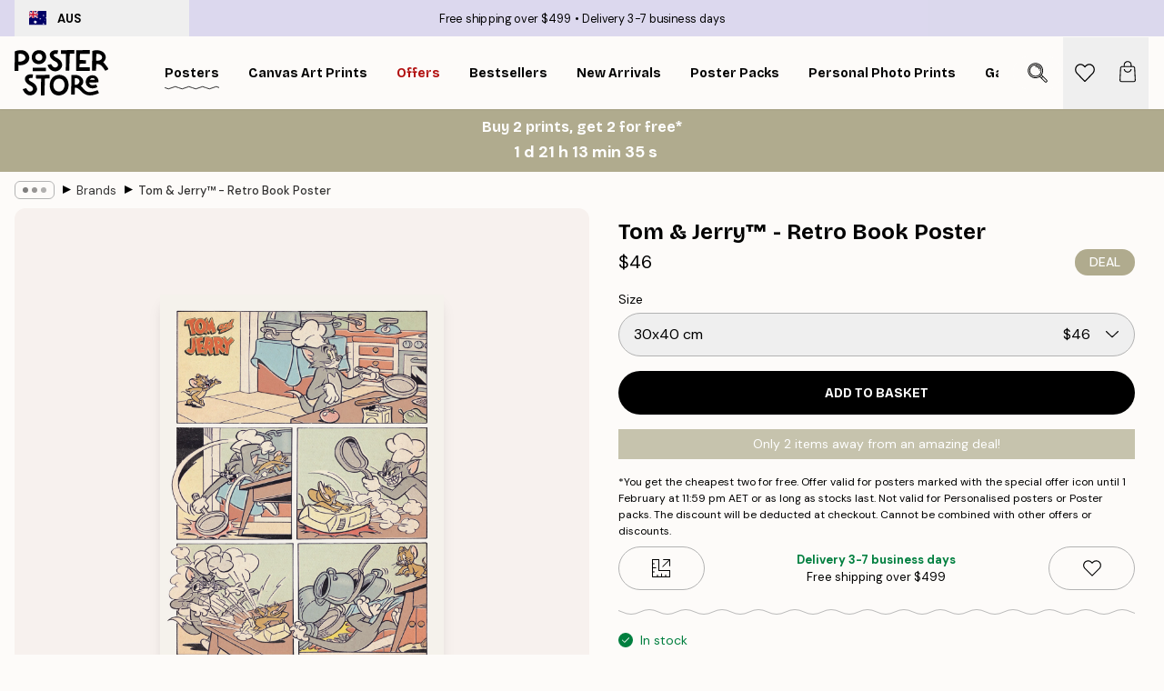

--- FILE ---
content_type: application/javascript; charset=utf-8
request_url: https://posterstore.com/_next/static/chunks/pages/_app-c0e75e9e2500d95c.js
body_size: 81866
content:
!function(){try{var e="undefined"!=typeof window?window:"undefined"!=typeof global?global:"undefined"!=typeof self?self:{},t=Error().stack;t&&(e._sentryDebugIds=e._sentryDebugIds||{},e._sentryDebugIds[t]="dab6493e-45c4-4618-85ba-6d5ac7876828",e._sentryDebugIdIdentifier="sentry-dbid-dab6493e-45c4-4618-85ba-6d5ac7876828")}catch(e){}}(),(self.webpackChunk_N_E=self.webpackChunk_N_E||[]).push([[2888],{7979:function(e,t,i){"use strict";var r=i(3542),n=this&&this.__importDefault||function(e){return e&&e.__esModule?e:{default:e}};Object.defineProperty(t,"__esModule",{value:!0}),t.isNetlify=t.isVercel=t.Version=void 0;var s=n(i(4351)),o=n(i(8927)),a=n(i(8734));t.Version=i(4583).version,t.isVercel=r.env.AXIOM_INGEST_ENDPOINT||"https://axiom-vitals.com/api/v1/send?configurationId=icfg_0i5uu1bQJiRTJUYX1TDx5qVn&projectId=ec1816fb-3135-4277-8fe9-28d5e36759c3&type=web-vitals",t.isNetlify="true"==r.env.NETLIFY;var l=new s.default;t.isVercel?l=new o.default:t.isNetlify&&(l=new a.default),t.default=l},9521:function(e,t,i){"use strict";t.U9=void 0;var r=i(9328);Object.defineProperty(t,"U9",{enumerable:!0,get:function(){return r.reportWebVitals}}),i(9913),i(2260)},9913:function(e,t,i){"use strict";var r,n,s=i(3542),o=this&&this.__assign||function(){return(o=Object.assign||function(e){for(var t,i=1,r=arguments.length;i<r;i++)for(var n in t=arguments[i])Object.prototype.hasOwnProperty.call(t,n)&&(e[n]=t[n]);return e}).apply(this,arguments)},a=this&&this.__createBinding||(Object.create?function(e,t,i,r){void 0===r&&(r=i);var n=Object.getOwnPropertyDescriptor(t,i);(!n||("get"in n?!t.__esModule:n.writable||n.configurable))&&(n={enumerable:!0,get:function(){return t[i]}}),Object.defineProperty(e,r,n)}:function(e,t,i,r){void 0===r&&(r=i),e[r]=t[i]}),l=this&&this.__setModuleDefault||(Object.create?function(e,t){Object.defineProperty(e,"default",{enumerable:!0,value:t})}:function(e,t){e.default=t}),u=this&&this.__importStar||function(e){if(e&&e.__esModule)return e;var t={};if(null!=e)for(var i in e)"default"!==i&&Object.prototype.hasOwnProperty.call(e,i)&&a(t,e,i);return l(t,e),t},c=this&&this.__awaiter||function(e,t,i,r){return new(i||(i=Promise))(function(n,s){function o(e){try{l(r.next(e))}catch(e){s(e)}}function a(e){try{l(r.throw(e))}catch(e){s(e)}}function l(e){var t;e.done?n(e.value):((t=e.value)instanceof i?t:new i(function(e){e(t)})).then(o,a)}l((r=r.apply(e,t||[])).next())})},d=this&&this.__generator||function(e,t){var i,r,n,s,o={label:0,sent:function(){if(1&n[0])throw n[1];return n[1]},trys:[],ops:[]};return s={next:a(0),throw:a(1),return:a(2)},"function"==typeof Symbol&&(s[Symbol.iterator]=function(){return this}),s;function a(s){return function(a){return function(s){if(i)throw TypeError("Generator is already executing.");for(;o;)try{if(i=1,r&&(n=2&s[0]?r.return:s[0]?r.throw||((n=r.return)&&n.call(r),0):r.next)&&!(n=n.call(r,s[1])).done)return n;switch(r=0,n&&(s=[2&s[0],n.value]),s[0]){case 0:case 1:n=s;break;case 4:return o.label++,{value:s[1],done:!1};case 5:o.label++,r=s[1],s=[0];continue;case 7:s=o.ops.pop(),o.trys.pop();continue;default:if(!(n=(n=o.trys).length>0&&n[n.length-1])&&(6===s[0]||2===s[0])){o=0;continue}if(3===s[0]&&(!n||s[1]>n[0]&&s[1]<n[3])){o.label=s[1];break}if(6===s[0]&&o.label<n[1]){o.label=n[1],n=s;break}if(n&&o.label<n[2]){o.label=n[2],o.ops.push(s);break}n[2]&&o.ops.pop(),o.trys.pop();continue}s=t.call(e,o)}catch(e){s=[6,e],r=0}finally{i=n=0}if(5&s[0])throw s[1];return{value:s[0]?s[1]:void 0,done:!0}}([s,a])}}},h=this&&this.__spreadArray||function(e,t,i){if(i||2==arguments.length)for(var r,n=0,s=t.length;n<s;n++)!r&&n in t||(r||(r=Array.prototype.slice.call(t,0,n)),r[n]=t[n]);return e.concat(r||Array.prototype.slice.call(t))};Object.defineProperty(t,"__esModule",{value:!0}),t.prettyPrint=t.log=t.Logger=t.LogLevel=void 0;var p=u(i(7979)),g=i(4535),v=p.default.getLogsEndpoint(),f=s.env.AXIOM_LOG_LEVEL||"debug";(r=n=t.LogLevel||(t.LogLevel={}))[r.debug=0]="debug",r[r.info=1]="info",r[r.warn=2]="warn",r[r.error=3]="error",r[r.off=100]="off";var _=function(){function e(t,i,r,s,a){void 0===t&&(t={}),void 0===i&&(i=null),void 0===r&&(r=!0),void 0===s&&(s="frontend");var l=this;this.args=t,this.req=i,this.autoFlush=r,this.source=s,this.logEvents=[],this.throttledSendLogs=(0,g.throttle)(this.sendLogs,1e3),this.children=[],this.debug=function(e,t){void 0===t&&(t={}),l._log("debug",e,t)},this.info=function(e,t){void 0===t&&(t={}),l._log("info",e,t)},this.warn=function(e,t){void 0===t&&(t={}),l._log("warn",e,t)},this.error=function(e,t){void 0===t&&(t={}),l._log("error",e,t)},this.with=function(t){var i=new e(o(o({},l.args),t),l.req,l.autoFlush,l.source);return l.children.push(i),i},this.withRequest=function(t){return new e(o({},l.args),t,l.autoFlush,l.source)},this._log=function(e,t,i){if(void 0===i&&(i={}),!(n[e]<n[l.logLevel])){var r={level:e,message:t,_time:new Date(Date.now()).toISOString(),fields:l.args||{}};if(i instanceof Error)r.fields=o(o({},r.fields),{message:i.message,stack:i.stack,name:i.name});else if("object"==typeof i&&null!==i&&Object.keys(i).length>0){var s=JSON.parse(JSON.stringify(i,b));r.fields=o(o({},r.fields),s)}else i&&i.length&&(r.fields=o(o({},r.fields),{args:i}));p.default.injectPlatformMetadata(r,l.source),null!=l.req&&(r.request=l.req,r.platform?r.platform.route=l.req.path:r.vercel&&(r.vercel.route=l.req.path)),l.logEvents.push(r),l.autoFlush&&l.throttledSendLogs()}},this.attachResponseStatus=function(e){l.logEvents=l.logEvents.map(function(t){return t.request&&(t.request.statusCode=e),t})},this.flush=function(){return c(l,void 0,void 0,function(){return d(this,function(e){switch(e.label){case 0:return[4,Promise.all(h([this.sendLogs()],this.children.map(function(e){return e.flush()}),!0))];case 1:return e.sent(),[2]}})})},this.logLevel=a||f||"debug"}return e.prototype.sendLogs=function(){return c(this,void 0,void 0,function(){var e,t,r,n,s;return d(this,function(o){switch(o.label){case 0:if(!this.logEvents.length)return[2];if(!p.default.isEnvVarsSet())return this.logEvents.forEach(function(e){return y(e)}),this.logEvents=[],[2];e="POST",t=JSON.stringify(this.logEvents),this.logEvents=[],r={"Content-Type":"application/json","User-Agent":"next-axiom/v"+p.Version},p.default.token&&(r.Authorization="Bearer ".concat(p.default.token)),n={body:t,method:e,keepalive:!0,headers:r},o.label=1;case 1:if(o.trys.push([1,5,,6]),"undefined"!=typeof fetch)return[3,3];return[4,i(5635)];case 2:return o.sent()(v,n).catch(console.error),[3,4];case 3:p.default.isBrowser&&p.isVercel&&navigator.sendBeacon&&navigator.sendBeacon(v,t)||fetch(v,n).catch(console.error),o.label=4;case 4:return[3,6];case 5:return s=o.sent(),console.error("Failed to send logs to Axiom: ".concat(s)),[3,6];case 6:return[2]}})})},e}();t.Logger=_,t.log=new _;var m={info:{terminal:"32",browser:"lightgreen"},debug:{terminal:"36",browser:"lightblue"},warn:{terminal:"33",browser:"yellow"},error:{terminal:"31",browser:"red"}};function y(e){var t=Object.keys(e.fields).length>0;if(g.isNoPrettyPrint){var i="".concat(e.level," - ").concat(e.message);t&&(i+=" "+JSON.stringify(e.fields)),console.log(i);return}var r="",n=[e.level,e.message];p.default.isBrowser?(r="%c%s - %s",n=h(["color: ".concat(m[e.level].browser,";")],n,!0)):r="\x1b[".concat(m[e.level].terminal,"m%s\x1b[0m - %s"),t&&(r+=" %o",n.push(e.fields)),e.request&&(r+=" %o",n.push(e.request)),console.log.apply(console,h([r],n,!0))}function b(e,t){return t instanceof Error?o(o({},t),{name:t.name,message:t.message,stack:t.stack}):t}t.prettyPrint=y},4351:function(e,t,i){"use strict";var r=i(3542);Object.defineProperty(t,"__esModule",{value:!0});var n=i(4535),s=function(){function e(){this.proxyPath="/_axiom",this.isBrowser="undefined"!=typeof window,this.shoudSendEdgeReport=!1,this.token=r.env.AXIOM_TOKEN,this.dataset=r.env.AXIOM_DATASET,this.environment="production",this.axiomUrl=r.env.AXIOM_URL||"https://cloud.axiom.co",this.region=r.env.REGION||void 0}return e.prototype.isEnvVarsSet=function(){return!!(this.axiomUrl&&r.env.AXIOM_DATASET&&r.env.AXIOM_TOKEN)},e.prototype.getIngestURL=function(e){return"".concat(this.axiomUrl,"/api/v1/datasets/").concat(this.dataset,"/ingest")},e.prototype.getLogsEndpoint=function(){return this.isBrowser?"".concat(this.proxyPath,"/logs"):this.getIngestURL(n.EndpointType.logs)},e.prototype.getWebVitalsEndpoint=function(){return this.isBrowser?"".concat(this.proxyPath,"/logs"):this.getIngestURL(n.EndpointType.webVitals)},e.prototype.wrapWebVitalsObject=function(e){var t=this;return e.map(function(e){return{webVital:e,_time:new Date().getTime(),platform:{environment:t.environment,source:"web-vital"}}})},e.prototype.injectPlatformMetadata=function(e,t){e.platform={environment:this.environment,region:this.region,source:t+"-log"}},e.prototype.generateRequestMeta=function(e){return{startTime:new Date().getTime(),path:e.url,method:e.method,host:this.getHeaderOrDefault(e,"host",""),userAgent:this.getHeaderOrDefault(e,"user-agent",""),scheme:"https",ip:this.getHeaderOrDefault(e,"x-forwarded-for",""),region:this.region}},e.prototype.getHeaderOrDefault=function(e,t,i){return e.headers[t]?e.headers[t]:i},e}();t.default=s},8734:function(e,t,i){"use strict";var r,n=i(3542),s=this&&this.__extends||(r=function(e,t){return(r=Object.setPrototypeOf||({__proto__:[]})instanceof Array&&function(e,t){e.__proto__=t}||function(e,t){for(var i in t)Object.prototype.hasOwnProperty.call(t,i)&&(e[i]=t[i])})(e,t)},function(e,t){if("function"!=typeof t&&null!==t)throw TypeError("Class extends value "+String(t)+" is not a constructor or null");function i(){this.constructor=e}r(e,t),e.prototype=null===t?Object.create(t):(i.prototype=t.prototype,new i)}),o=this&&this.__importDefault||function(e){return e&&e.__esModule?e:{default:e}};Object.defineProperty(t,"__esModule",{value:!0});var a=o(i(4351)),l=n.env.SITE_ID,u=n.env.BUILD_ID,c=n.env.CONTEXT,d=n.env.DEPLOYMENT_URL,h=n.env.DEPLOYMENT_ID,p=function(e){function t(){return null!==e&&e.apply(this,arguments)||this}return s(t,e),t.prototype.wrapWebVitalsObject=function(e){var t=this;return e.map(function(e){return{webVital:e,_time:new Date().getTime(),netlify:{environment:t.environment,source:"web-vital",siteId:l,buildId:u,context:c,deploymentUrl:d,deploymentId:h}}})},t.prototype.injectPlatformMetadata=function(e,t){e.netlify={environment:this.environment,region:"edge"===t?n.env.DENO_REGION:n.env.AWS_REGION,source:t+"-log",siteId:l,buildId:u,context:c,deploymentUrl:d,deploymentId:"edge"===t?n.env.DENO_DEPLOYMENT_ID:h}},t}(a.default);t.default=p},8927:function(e,t,i){"use strict";var r,n=i(3542),s=this&&this.__extends||(r=function(e,t){return(r=Object.setPrototypeOf||({__proto__:[]})instanceof Array&&function(e,t){e.__proto__=t}||function(e,t){for(var i in t)Object.prototype.hasOwnProperty.call(t,i)&&(e[i]=t[i])})(e,t)},function(e,t){if("function"!=typeof t&&null!==t)throw TypeError("Class extends value "+String(t)+" is not a constructor or null");function i(){this.constructor=e}r(e,t),e.prototype=null===t?Object.create(t):(i.prototype=t.prototype,new i)}),o=this&&this.__importDefault||function(e){return e&&e.__esModule?e:{default:e}};Object.defineProperty(t,"__esModule",{value:!0});var a=o(i(4351)),l="https://axiom-vitals.com/api/v1/send?configurationId=icfg_0i5uu1bQJiRTJUYX1TDx5qVn&projectId=ec1816fb-3135-4277-8fe9-28d5e36759c3&type=web-vitals",u=function(e){function t(){var t=null!==e&&e.apply(this,arguments)||this;return t.provider="vercel",t.shoudSendEdgeReport=!0,t.region=n.env.VERCEL_REGION||void 0,t.environment=n.env.VERCEL_ENV||"production",t.token=void 0,t.axiomUrl=l,t}return s(t,e),t.prototype.isEnvVarsSet=function(){return void 0!=l},t.prototype.getIngestURL=function(e){var t=new URL(this.axiomUrl);return t.searchParams.set("type",e.toString()),t.toString()},t.prototype.getWebVitalsEndpoint=function(){return"".concat(this.proxyPath,"/web-vitals")},t.prototype.wrapWebVitalsObject=function(e){return{webVitals:e,environment:this.environment}},t.prototype.injectPlatformMetadata=function(e,t){e.vercel={environment:this.environment,region:this.region,source:t}},t}(a.default);t.default=u},4535:function(e,t,i){"use strict";var r,n=i(3542);Object.defineProperty(t,"__esModule",{value:!0}),t.throttle=t.EndpointType=t.isNoPrettyPrint=void 0,t.isNoPrettyPrint="true"==n.env.AXIOM_NO_PRETTY_PRINT,(r=t.EndpointType||(t.EndpointType={})).webVitals="web-vitals",r.logs="logs",t.throttle=function(e,t){var i,r;return function(){var n=this,s=arguments;null==r&&(r=Date.now()),clearTimeout(i),i=setTimeout(function(){Date.now()-r>=t&&(e.apply(n,s),r=Date.now())},Math.max(t-(Date.now()-r),0))}}},9328:function(e,t,i){"use strict";var r=this&&this.__assign||function(){return(r=Object.assign||function(e){for(var t,i=1,r=arguments.length;i<r;i++)for(var n in t=arguments[i])Object.prototype.hasOwnProperty.call(t,n)&&(e[n]=t[n]);return e}).apply(this,arguments)},n=this&&this.__createBinding||(Object.create?function(e,t,i,r){void 0===r&&(r=i);var n=Object.getOwnPropertyDescriptor(t,i);(!n||("get"in n?!t.__esModule:n.writable||n.configurable))&&(n={enumerable:!0,get:function(){return t[i]}}),Object.defineProperty(e,r,n)}:function(e,t,i,r){void 0===r&&(r=i),e[r]=t[i]}),s=this&&this.__setModuleDefault||(Object.create?function(e,t){Object.defineProperty(e,"default",{enumerable:!0,value:t})}:function(e,t){e.default=t}),o=this&&this.__importStar||function(e){if(e&&e.__esModule)return e;var t={};if(null!=e)for(var i in e)"default"!==i&&Object.prototype.hasOwnProperty.call(e,i)&&n(t,e,i);return s(t,e),t};Object.defineProperty(t,"__esModule",{value:!0}),t.reportWebVitals=void 0;var a=i(4535),l=o(i(7979)),u=l.default.getWebVitalsEndpoint(),c=(0,a.throttle)(function(){var e=JSON.stringify(l.default.wrapWebVitalsObject(d)),t={"Content-Type":"application/json","User-Agent":"next-axiom/v"+l.Version};l.default.token&&(t.Authorization="Bearer ".concat(l.default.token));var i={body:e,method:"POST",keepalive:!0,headers:t};function r(){fetch(u,i).catch(console.error)}if(l.default.isBrowser&&l.isVercel&&navigator.sendBeacon)try{navigator.sendBeacon.bind(navigator)(u,e)}catch(e){r()}else r();d=[]},1e3),d=[];t.reportWebVitals=function(e){var t;d.push(r({route:null===(t=window.__NEXT_DATA__)||void 0===t?void 0:t.page},e)),l.default.isEnvVarsSet()&&c()}},2260:function(e,t,i){"use strict";var r=this&&this.__assign||function(){return(r=Object.assign||function(e){for(var t,i=1,r=arguments.length;i<r;i++)for(var n in t=arguments[i])Object.prototype.hasOwnProperty.call(t,n)&&(e[n]=t[n]);return e}).apply(this,arguments)},n=this&&this.__awaiter||function(e,t,i,r){return new(i||(i=Promise))(function(n,s){function o(e){try{l(r.next(e))}catch(e){s(e)}}function a(e){try{l(r.throw(e))}catch(e){s(e)}}function l(e){var t;e.done?n(e.value):((t=e.value)instanceof i?t:new i(function(e){e(t)})).then(o,a)}l((r=r.apply(e,t||[])).next())})},s=this&&this.__generator||function(e,t){var i,r,n,s,o={label:0,sent:function(){if(1&n[0])throw n[1];return n[1]},trys:[],ops:[]};return s={next:a(0),throw:a(1),return:a(2)},"function"==typeof Symbol&&(s[Symbol.iterator]=function(){return this}),s;function a(s){return function(a){return function(s){if(i)throw TypeError("Generator is already executing.");for(;o;)try{if(i=1,r&&(n=2&s[0]?r.return:s[0]?r.throw||((n=r.return)&&n.call(r),0):r.next)&&!(n=n.call(r,s[1])).done)return n;switch(r=0,n&&(s=[2&s[0],n.value]),s[0]){case 0:case 1:n=s;break;case 4:return o.label++,{value:s[1],done:!1};case 5:o.label++,r=s[1],s=[0];continue;case 7:s=o.ops.pop(),o.trys.pop();continue;default:if(!(n=(n=o.trys).length>0&&n[n.length-1])&&(6===s[0]||2===s[0])){o=0;continue}if(3===s[0]&&(!n||s[1]>n[0]&&s[1]<n[3])){o.label=s[1];break}if(6===s[0]&&o.label<n[1]){o.label=n[1],n=s;break}if(n&&o.label<n[2]){o.label=n[2],o.ops.push(s);break}n[2]&&o.ops.pop(),o.trys.pop();continue}s=t.call(e,o)}catch(e){s=[6,e],r=0}finally{i=n=0}if(5&s[0])throw s[1];return{value:s[0]?s[1]:void 0,done:!0}}([s,a])}}},o=this&&this.__importDefault||function(e){return e&&e.__esModule?e:{default:e}};Object.defineProperty(t,"__esModule",{value:!0}),t.withAxiomGetServerSideProps=t.withAxiom=t.withAxiomNextEdgeFunction=t.withAxiomNextServerSidePropsHandler=t.withAxiomNextApiHandler=t.withAxiomNextConfig=void 0;var a=i(9913),l=i(4535),u=o(i(7979));function c(e){var t=this;return r(r({},e),{rewrites:function(){return n(t,void 0,void 0,function(){var t,i,r,n,o,c;return s(this,function(s){switch(s.label){case 0:return[4,null===(c=e.rewrites)||void 0===c?void 0:c.call(e)];case 1:if(t=s.sent(),i=u.default.getIngestURL(l.EndpointType.webVitals),r=u.default.getIngestURL(l.EndpointType.logs),!i&&!r)return(n=new a.Logger).warn("axiom: Envvars not detected. If this is production please see https://github.com/axiomhq/next-axiom for help"),n.warn("axiom: Sending Web Vitals to /dev/null"),n.warn("axiom: Sending logs to console"),[2,t||[]];if(o=[{source:"".concat(u.default.proxyPath,"/web-vitals"),destination:i,basePath:!1},{source:"".concat(u.default.proxyPath,"/logs"),destination:r,basePath:!1}],!t)return[2,o];if(Array.isArray(t))return[2,t.concat(o)];return t.afterFiles=(t.afterFiles||[]).concat(o),[2,t]}})})}})}function d(e){var t=this;return function(i,r){return n(t,void 0,void 0,function(){var t,o,l,c,d,h,p;return s(this,function(g){switch(g.label){case 0:t=u.default.generateRequestMeta(i),o=new a.Logger({},t,!1,"lambda"),(l=i).log=o,d=(c=function(e,t){var i=this,r=[],o=t.send;t.send=function(a){r.push(n(i,void 0,void 0,function(){return s(this,function(i){switch(i.label){case 0:return e.log.attachResponseStatus(t.statusCode),[4,e.log.flush()];case 1:return i.sent(),o(a),[2]}})}))};var a=t.json;t.json=function(o){r.push(n(i,void 0,void 0,function(){return s(this,function(i){switch(i.label){case 0:return e.log.attachResponseStatus(t.statusCode),[4,e.log.flush()];case 1:return i.sent(),a(o),[2]}})}))};var l=t.end;return t.end=function(o){return r.push(n(i,void 0,void 0,function(){return s(this,function(i){switch(i.label){case 0:return e.log.attachResponseStatus(t.statusCode),[4,e.log.flush()];case 1:return i.sent(),l(o),[2]}})})),t},[t,r]}(l,r))[0],h=c[1],g.label=1;case 1:return g.trys.push([1,5,,8]),[4,e(l,d)];case 2:return g.sent(),[4,o.flush()];case 3:case 6:return g.sent(),[4,Promise.all(h)];case 4:return g.sent(),[3,8];case 5:return p=g.sent(),o.error("Error in API handler",{error:p}),o.attachResponseStatus(500),[4,o.flush()];case 7:throw g.sent(),p;case 8:return[2]}})})}}function h(e){var t=this;return function(i){return n(t,void 0,void 0,function(){var t,r,n,o,l;return s(this,function(s){switch(s.label){case 0:t=u.default.generateRequestMeta(i.req),r=new a.Logger({},t,!1,"lambda"),(n=i).log=r,s.label=1;case 1:return s.trys.push([1,4,,6]),[4,e(n)];case 2:return o=s.sent(),[4,r.flush()];case 3:return s.sent(),[2,o];case 4:return l=s.sent(),r.error("Error in getServerSideProps handler",{error:l}),r.attachResponseStatus(500),[4,r.flush()];case 5:throw s.sent(),l;case 6:return[2]}})})}}function p(e){var t=this;return function(i,r){return n(t,void 0,void 0,function(){var t,n,o,l,u,c;return s(this,function(s){switch(s.label){case 0:t={startTime:new Date().getTime(),ip:i.ip,region:null===(c=i.geo)||void 0===c?void 0:c.region,host:i.nextUrl.host,method:i.method,path:i.nextUrl.pathname,scheme:i.nextUrl.protocol.replace(":",""),userAgent:i.headers.get("user-agent")},n=new a.Logger({},t,!1,"edge"),(o=i).log=n,s.label=1;case 1:return s.trys.push([1,3,,4]),[4,e(o,r)];case 2:return(l=s.sent())&&n.attachResponseStatus(l.status),r.waitUntil(n.flush()),g(t),[2,l];case 3:throw u=s.sent(),n.error("Error in edge function",{error:u}),n.attachResponseStatus(500),r.waitUntil(n.flush()),g(t),u;case 4:return[2]}})})}}function g(e){u.default.shoudSendEdgeReport&&console.log("AXIOM_EDGE_REPORT::".concat(JSON.stringify(e)))}t.withAxiomNextConfig=c,t.withAxiomNextApiHandler=d,t.withAxiomNextServerSidePropsHandler=h,t.withAxiomNextEdgeFunction=p,t.withAxiom=function(e){return"object"==typeof e?c(e):"function"==typeof e&&void 0===globalThis.EdgeRuntime?d(e):p(e)},t.withAxiomGetServerSideProps=h},5635:function(e,t){"use strict";t.Headers=self.Headers,t.Request=self.Request,t.Response=self.Response,t.fetch=self.fetch},3542:function(e,t,i){"use strict";var r,n;e.exports=(null==(r=i.g.process)?void 0:r.env)&&"object"==typeof(null==(n=i.g.process)?void 0:n.env)?i.g.process:i(2351)},6570:function(e,t,i){(window.__NEXT_P=window.__NEXT_P||[]).push(["/_app",function(){return i(1196)}])},7813:function(e,t,i){"use strict";i.d(t,{M:function(){return r}});let r={OK:200,CREATED:201,ACCEPTED:202,NO_CONTENT:204,MOVED_PERMANENTLY:301,FOUND:302,TEMPORARY_REDIRECT:307,PERMANENT_REDIRECT:308,BAD_REQUEST:400,UNAUTHORIZED:401,FORBIDDEN:403,NOT_FOUND:404,CONFLICT:409,UNPROCESSABLE_ENTITY:422,INTERNAL_SERVER_ERROR:500,BAD_GATEWAY:502,SERVICE_UNAVAILABLE:503,GATEWAY_TIMEOUT:504}},1101:function(e,t,i){"use strict";i.d(t,{$h:function(){return o},A6:function(){return l},CV:function(){return u},Ir:function(){return p},M_:function(){return g},Qk:function(){return n},RK:function(){return d},fX:function(){return f},fy:function(){return h},lH:function(){return c},vw:function(){return a}});let r={"13x18":"13x18 cm","21x30":"21x30 cm (A4)","30x40":"30x40 cm","40x50":"40x50 cm","50x70":"50x70 cm","70x100":"70x100 cm"},n=(e,t)=>{let i=e.combinations.find(e=>{let{id:i}=e;return i===t});if(i)return{title:e.title,...i,categoryIDs:e.categoryIDs}},s=(e,t)=>{let i=e.combinations.find(e=>{let{id:i}=e;return i===t});if(i)return{title:e.title,...i,categoryIDs:e.categoryIDs}},o=(e,t)=>null==e?void 0:e.find(e=>{let{id:i}=e;return i===t}),a=(e,t)=>{if(!e)return;let i=v(t);return e.filter(e=>{let{sizeTitle:t}=e;return t.split(" ")[0]===i})},l=(e,t)=>null==e?void 0:e.find(e=>{let{id:i}=e;return i===t}),u=(e,t,i)=>null==e?void 0:e.filter(e=>{let{size:r}=e;return i?r===v(t):r===t}),c=(e,t,i)=>e?i:t,d=e=>{let t=new Map;return e.forEach(e=>{let i="canvas"!==e.systemCode&&n(e,e.defaultCombinationID);i&&t.set(e.id,i)}),t},h=e=>{let t=new Map;return e.forEach(e=>{let i="canvas"===e.systemCode&&s(e,e.defaultCombinationID);i&&t.set(e.id,i)}),t},p=(e,t)=>{let i=new Map;return e.forEach(e=>{let r=o(t,e.defaultFrameID);r&&i.set(e.id,r)}),i},g=(e,t)=>{let i=new Map;return e.forEach(e=>{if(!e.defaultPassepartoutID)return;let r=l(t,e.defaultPassepartoutID);r&&i.set(e.id,r)}),i},v=e=>{if(!e)return null;let t=Object.keys(r).indexOf(e)+1;return Object.keys(r)[t]},f=(e,t,i,r)=>t===e.isPassepartoutDefault&&(null==i?void 0:i.id)===e.defaultCombinationID&&(null==r?void 0:r.id)===e.defaultFrameID},8800:function(e,t,i){"use strict";i.d(t,{AM:function(){return P},Ax:function(){return s},CS:function(){return l},G5:function(){return h},J5:function(){return E},KW:function(){return v},LV:function(){return o},R3:function(){return y},R9:function(){return f},Tf:function(){return C},WX:function(){return a},Y:function(){return c},Yu:function(){return _},aZ:function(){return x},gJ:function(){return b},iJ:function(){return d},iX:function(){return w},lS:function(){return g},pK:function(){return I},sU:function(){return S},sg:function(){return m},ts:function(){return u},uT:function(){return F},vk:function(){return p},y1:function(){return k}});var r=i(3197),n=i(8944);let s="GTM-T9G5H8D",o=(e,t)=>{window.dataLayer.push({ecommerce:null}),window.dataLayer.push({event:"pageview",page:t,globalPath:R(),pageType:e})},a=()=>{window.dataLayer.push({event:"fireRemarketing",globalPath:R(),remarketing_params:{ecomm_pagetype:"home"}})},l=e=>{F("onSearchClicked"),window.dataLayer.push({ecommerce:null}),window.dataLayer.push({event:"productSearch",globalPath:R(),eventCategory:"Search",eventAction:e.hasResults?"SearchResults":"ZeroResults",eventLabel:e.searchPhrase}),window.dataLayer.push({event:"fireRemarketing",globalPath:R(),remarketing_params:{ecomm_pagetype:"searchresults"}})},u=(e,t)=>{window.dataLayer.push({ecommerce:null}),window.dataLayer.push({event:"productImpressions",globalPath:R(),ecommerce:{currencyCode:e,impressions:t.map((e,t)=>({id:e.articleNumber,name:e.title,price:e.price,list:e.list,variant:e.variant,category:e.URL?T(e.URL):e.category||void 0,position:t+1}))}})},c=e=>{window.dataLayer.push({ecommerce:null}),window.dataLayer.push({event:"view_promotion",globalPath:R(),ecommerce:{items:e}})},d=(e,t,i)=>{window.dataLayer.push({ecommerce:null}),window.dataLayer.push({event:i,globalPath:R(),ecommerce:{currency:e,item_list_id:t.bannerId,item_list_name:t.bannerName,items:t.products.map((e,i)=>{let r={item_id:e.articleNumber,item_name:e.title,affiliation:location.hostname,index:i,item_brand:location.hostname.split(".")[0],item_list_id:t.bannerId,item_list_name:t.bannerName,item_variant:e.variant||e.size||e.optionsTitle,price:e.campaignPrice?e.campaignPrice:e.price,quantity:1,stock:e.stock?"In stock":"Out of stock"};if(e.categoryIDs)for(let t=0;t<5&&t<e.categoryIDs.length;t++){let i=e.categoryIDs[t];r["item_category".concat(0===t?"":t+1)]=i}return r})}})},h=e=>{window.dataLayer.push({ecommerce:null}),window.dataLayer.push({event:"select_promotion",globalPath:R(),ecommerce:{creative_name:e.name,creative_slot:e.position,promotion_id:e.internalName,promotion_name:e.internalName}})},p=e=>{window.dataLayer.push({ecommerce:null}),window.dataLayer.push({event:"view_promotion",globalPath:R(),ecommerce:{items:e}})},g=(e,t,i)=>{window.dataLayer.push({ecommerce:null}),window.dataLayer.push({event:"productClick",globalPath:R(),eventCategory:"ProductClick",eventAction:"Click",ecommerce:{currencyCode:e,click:{actionField:{list:t},products:i.map(e=>({name:e.title,id:e.articleNumber,price:e.price,category:e.URL?T(e.URL):void 0,variant:e.variant}))}}})},v=(e,t)=>{window.dataLayer.push({ecommerce:null}),window.dataLayer.push({event:"select_promotion",globalPath:R(),ecommerce:{creative_name:e.title,creative_slot:null,promotion_id:e.articleNumber,promotion_name:e.title,items:t.map(e=>{let t={name:e.title,id:e.articleNumber,price:e.price,variant:e.variant||e.size||e.optionsTitle};if(e.categoryIDs)for(let i=0;i<5&&i<e.categoryIDs.length;i++){let r=e.categoryIDs[i];t["item_category".concat(0===i?"":i+1)]=r}return t})}})},f=(e,t,i)=>{F("onPageProductViewed");let r={item_id:t[0].articleNumber,item_name:t[0].title,affiliation:location.hostname,index:0,item_brand:location.hostname.split(".")[0],...(null==i?void 0:i.articleNumber)&&{item_list_id:i.articleNumber},...(null==i?void 0:i.title)&&{item_list_name:i.title},item_variant:t[0].variant||t[0].size,price:t[0].campaignPrice?t[0].campaignPrice:t[0].price,quantity:1,stock:t[0].stock?"In stock":"Out of stock"};if(t[0].categoryIDs)for(let e=0;e<5&&e<t[0].categoryIDs.length;e++){let i=t[0].categoryIDs[e];r["item_category".concat(0===e?"":e+1)]=i}window.dataLayer.push({ecommerce:null}),window.dataLayer.push({event:"view_item",globalPath:R(),ecommerce:{currency:e,items:[r]}})},_=(e,t)=>{window.dataLayer.push({ecommerce:null}),window.dataLayer.push({event:"productDetail",globalPath:R(),ecommerce:{currencyCode:e,detail:{products:t.map(e=>({name:e.title,id:e.articleNumber,price:e.price,category:e.URL?T(e.URL):void 0,list:e.URL?T(e.URL):void 0,variant:e.variant}))}}}),window.dataLayer.push({event:"fireRemarketing",globalPath:R(),remarketing_params:{ecomm_pagetype:"product",ecomm_prodid:t[0].articleNumber,ecomm_totalvalue:t[0].price}})},m=(e,t,i)=>{window.dataLayer.push({ecommerce:null}),window.dataLayer.push({event:"addToCart",globalPath:R(),eventCategory:"AddToCart",eventAction:t,ecommerce:{currencyCode:e,add:{products:i.map(e=>({name:e.title,id:e.articleNumber,price:e.price,category:e.URL?T(e.URL):void 0,variant:e.variant,quantity:e.quantity,list:e.list}))}}})},y=(e,t,i)=>{window.dataLayer.push({ecommerce:null}),window.dataLayer.push({event:"add_to_cart",globalPath:R(),ecommerce:{currency:e,...(null==i?void 0:i.price)&&{value:null==i?void 0:i.price},items:t.map((e,t)=>{let r={item_id:e.articleNumber,item_name:e.title,affiliation:location.hostname,index:t,item_brand:location.hostname.split(".")[0],...(null==i?void 0:i.articleNumber)&&{item_list_id:null==i?void 0:i.articleNumber},...(null==i?void 0:i.title)&&{item_list_name:null==i?void 0:i.title},item_variant:e.variant||e.size,price:e.campaignPrice?e.campaignPrice:e.price,quantity:1};if(e.categoryIDs)for(let t=0;t<5&&t<e.categoryIDs.length;t++){let i=e.categoryIDs[t];r["item_category".concat(0===t?"":t+1)]=i}return r})}})},b=(e,t)=>{window.dataLayer.push({ecommerce:null}),window.dataLayer.push({event:"removeFromCart",globalPath:R(),eventCategory:"RemoveFromCart",ecommerce:{currencyCode:e,remove:{products:t.map(e=>({name:e.title,id:e.articleNumber,price:e.price,category:e.URL?T(e.URL):void 0,variant:e.variant,quantity:e.quantity}))}}})},w=(e,t,i)=>{window.dataLayer.push({event:"personalizedPoster",globalPath:R(),step:e,action:t,itemId:i})},k=(e,t)=>{window.dataLayer.push({event:"imaginatorFunnel",globalPath:R(),category:"Imaginator Funnel",styleId:t,action:e})},E=e=>{F("onPageCategoryViewed"),window.dataLayer.push({event:"purchaseFunnel",globalPath:R(),category:"Purchase Funnel",action:"View Category page",label:e})},S=()=>{F("onPageGWCategoryViewed"),window.dataLayer.push({event:"purchaseFunnel",globalPath:R(),category:"Purchase Funnel",action:"View Inspiration room page",label:"Gallery walls"})},x=e=>{window.dataLayer.push({event:"purchaseFunnel",globalPath:R(),category:"Purchase Funnel",action:"View Product Page",label:e})},P=()=>{window.dataLayer.push({event:"purchaseFunnel",globalPath:R(),category:"Purchase Funnel",action:"Add to cart"})},I=()=>{window.dataLayer.push({event:"purchaseFunnel",globalPath:R(),category:"Purchase Funnel",action:"Add to Cart inspiration room"})},C=()=>{F("onGoToCheckoutClicked")},T=e=>{let t=e.slice(0,-1).split("/");return t.pop(),t.join("/")},R=()=>{let e="",t=document.getElementsByTagName("link");for(let i=0;i<t.length;i++)"alternate"===t[i].getAttribute("rel")&&"en-gb"===t[i].getAttribute("hreflang")&&(e=t[i].href.replace("https://".concat(location.host.split(".")[0],".co.uk"),""));return e},F=(e,t)=>{n.X&&console.log("trackPosthogEvent",e,t),r.ZP.capture(e,t)}},5401:function(e,t,i){"use strict";i.d(t,{S:function(){return a},_:function(){return o}});var r=i(2784),n=i(5632),s=i(5943);let o=e=>{let{cart:t}=(0,s.j)(),{locale:i="en"}=(0,n.useRouter)();(0,r.useEffect)(()=>{if(e&&t&&"function"==typeof window.ruleSetCart){var r;let e={created_at:t.createdAt,products:(null===(r=t.items)||void 0===r?void 0:r.map(e=>{var t;return{id:e.id.toString(),sku:e.articleNumber,name:e.title,price:e.price,discount:e.campaignPrice,qty:e.quantity,url:"https://".concat(location.host,"/").concat(i.includes("-")?"".concat(i,"/"):"","p/").concat(e.URL),image:(null===(t=e.images[0])||void 0===t?void 0:t.URL)?"".concat("https://img.posterstore.com/").concat(e.images[0].URL):""}}))||[]};window.ruleSetCart(e)}},[null==t?void 0:t.quantity])},a=e=>{"function"==typeof window.ruleInitContact&&window.ruleInitContact({email:e})}},8964:function(e,t,i){"use strict";i.d(t,{GB:function(){return h},H:function(){return S},Pk:function(){return E},fm:function(){return d}});var r=i(2784),n=i(5632),s=i(7153),o=i(9858),a=i(9696),l=i(1101),u=i(8800),c=i(6110);let d=(e,t,i)=>{let s=(0,n.useRouter)(),o=(0,r.useRef)(null),c=(0,r.useRef)(null),d=(0,r.useRef)(null),h=(0,r.useRef)(null),y=r=>{var n,s,a,l,c;switch(p(r,t),t){case"home":g();let v=[];null==i||i.map((t,i)=>{switch(t.type){case"product-carousel":u.iJ(e,{bannerId:t.title,bannerName:"Start: ".concat(t.title),products:t.products},"view_item_list");break;case"hero":case"wide-banner":v.push({creative_name:t.title,creative_slot:"".concat(t.type,"_").concat(i),promotion_name:t.title,promotion_id:t.title});break;case"banners":t.items.map((e,r)=>{v.push({creative_name:e.title,creative_slot:"".concat(t.type,"_").concat(i,"_").concat(r),promotion_name:e.title,promotion_id:e.title})})}}),v.length&&u.vk(v);break;case"influencer":S(null==i?void 0:i.products);break;case"product":w();let f=null==i?void 0:null===(n=i.recommendationSlots)||void 0===n?void 0:n.flatMap(e=>e.products),_=null==i?void 0:null===(s=i.recommendationSlotsGalleryWalls)||void 0===s?void 0:s.flatMap(e=>e.products),m=null==i?void 0:null===(a=i.recommendationSlotsPosters)||void 0===a?void 0:a.flatMap(e=>e.products);S(f),S(_),S(m);break;case"galleryWall":b();let y=null==i?void 0:null===(l=i.recommendationSlots)||void 0===l?void 0:l.flatMap(e=>{let{products:t}=e;return t}),k=null==i?void 0:null===(c=i.recommendationSlotsGalleryWalls)||void 0===c?void 0:c.flatMap(e=>e.products);S(y),S(k);break;case"category":u.J5(i.title);break;case"galleryWallCategory":u.sU()}o.current=r,d.current=t,h.current=null==i?void 0:i.title},b=()=>{let t=[{URL:(0,a.QF)(s.query.slug),articleNumber:i.articleNumber,title:i.title,price:null===i.campaignPrice?i.price:i.campaignPrice}],r=[];i.items.map(e=>{let t=e.combinations[0];e.combinations.map(i=>{i.id===e.defaultCombinationID&&(t=i)}),r.push({...t,title:e.title,categoryIDs:e.categoryIDs});let n=(0,l.$h)(i.frames,e.defaultFrameID);n&&r.push(n);let s=e.defaultPassepartoutID&&(0,l.A6)(i.passepartouts,e.defaultPassepartoutID);s&&r.push(s)}),o.current&&(v(e,"",t),f(i,r)),_(e,t,"Gallery walls"),u.iJ(e,{bannerId:i.articleNumber,bannerName:i.title,products:r},"view_item_list")},w=()=>{var t;let r=i.combinations[0],n=E(),l=[{URL:(0,a.QF)(s.query.slug),articleNumber:r.articleNumber,title:i.title,price:null===r.campaignPrice?r.price:r.campaignPrice,variant:r.sizeTitle,categoryIDs:i.categoryIDs,...(null===(t=o.current)||void 0===t?void 0:t.includes("/search/"))&&c.current&&{list:"Search: ".concat(c.current)}}];o.current&&(v(e,"",l),k(e,{...("category"===d.current||"search"===d.current)&&n&&{bannerId:n.articleNumber,bannerName:n.title},products:l},"select_item")),_(e,l,i.systemCode)},S=(t,i)=>{if(t)return m(e,t.map(e=>({articleNumber:e.articleNumber,price:null===e.campaignPrice?e.price:e.campaignPrice,title:e.title,variant:e.optionsTitle,list:i})))};(0,r.useEffect)(()=>{y(window.location.href.replace(window.location.origin,""))},[]),(0,r.useEffect)(()=>(s.events.on("routeChangeComplete",y),()=>{s.events.off("routeChangeComplete",y)}),[i,e,s.query.slug,s.events,s.asPath,t]),(0,r.useEffect)(()=>{s.asPath.includes("/search/")&&(c.current=s.query.query)},[s.asPath,s.query.query])},h=()=>{let{currencyCode:e}=(0,s.a)(),t=(0,o.Y)().isCategoryAccepted("strict"),i=(0,r.useCallback)(y,[]),n=(0,r.useCallback)(e=>{t&&c.i7(e),S()||u.uT("onPostSearch",{searchQuery:e.searchQuery,page:e.page})},[t]),a=(0,r.useCallback)(t=>{m(e,t)},[e]),l=(0,r.useCallback)((i,r)=>{f(e,i,r,t)},[e,t]),d=(0,r.useCallback)((t,i)=>{b(e,t,i)},[e]),h=(0,r.useCallback)(t=>{w(e,t)},[e]),p=(0,r.useCallback)((t,i)=>{k(e,t,i)},[e]),g=(0,r.useCallback)((i,r)=>{v({currencyCode:e,products:i,bannerInfo:r,shouldTrackRetailSearch:t})},[e,t]),v=e=>{let{currencyCode:t,products:i,bannerInfo:r,shouldTrackRetailSearch:n}=e;n&&c.f8(i),u.R9(t,i,r)},f=(e,t,i,r)=>{u.sg(e,t,i),r&&c.sg({productDetails:null==i?void 0:i.map(e=>({product:{id:e.articleNumber},quantity:1}))}),"AddFromGalleryWallPage"===t?u.pK():u.AM()},_=(0,r.useCallback)(i=>{let{cart:r}=i;(function(e){let{cart:t,currencyCode:i,shouldTrackRetailSearch:r}=e;r&&c.Tf({cart:t,currencyCode:i}),u.uT("onCartExpandedViewGoToCheckoutClicked")})({cart:r,currencyCode:e,shouldTrackRetailSearch:t})},[e,t]),E=(0,r.useCallback)(()=>t?c.OP():c.BY,[t]);return{trackPosthogEvent:u.uT,onCartExpandedViewGoToCheckoutClicked:_,onGotoCheckoutClicked:u.Tf,imaginatorEvent:u.y1,GWproductImpressionsEvent:u.Y,selectPromotion:u.G5,personalizedPosterEvent:u.iX,onPostSearch:n,getVisitorId:E,trackSearch:i,trackProductImpressions:a,trackAddToCart:l,trackRemoveFromCart:h,trackAddToCartGA4:d,trackItemList:p,trackViewItem:g}},p=(e,t)=>{u.LV(t,e)},g=()=>{u.WX()},v=(e,t,i)=>{u.lS(e,t,i)},f=(e,t)=>{u.KW(e,t)},_=(e,t,i)=>{u.Yu(e,t),u.aZ(i)},m=(e,t)=>{u.ts(e,t)},y=e=>{u.CS(e)},b=(e,t,i)=>{u.R3(e,t,i)},w=(e,t)=>{u.gJ(e,t)},k=(e,t,i)=>{u.iJ(e,t,i)},E=()=>{let e;let t=JSON.parse("undefined"!=typeof sessionStorage&&sessionStorage.getItem("list-history")||"{}");if("/"===t.path)e={title:t.bannerName,articleNumber:t.bannerId};else{let t=JSON.parse("undefined"!=typeof sessionStorage&&sessionStorage.getItem("sr-history")||"{}"),i=t.entries?t.entries[0]:void 0;e=(null==i?void 0:i.pageTitle)&&i.pageID&&{title:i.pageTitle,articleNumber:"search"===i.pageID?i.pageID:"category-".concat(i.pageID)}}return e};function S(){return window.location.search.includes("&filters=")}},4939:function(e,t,i){"use strict";i.d(t,{K9:function(){return n},Ns:function(){return r}});let r={projectId:"desenio-resources",locationId:"global",catalogId:"default_catalog",servingConfigId:"default_search",wgMainCategoryIdAttributeName:"main_category_ds",wgProductIdAttributeName:"ds_wgr_product_id",pageSize:36};({...r});let n="x-visitor-id"},6110:function(e,t,i){"use strict";i.d(t,{BY:function(){return u},OP:function(){return c},Tf:function(){return g},f8:function(){return h},i7:function(){return d},kl:function(){return f},sg:function(){return p}});var r=i(5632),n=i.n(r),s=i(4939);let o="synapse-vertex-visitor-id",a="synapse-vertex-attribution-token",l=["en","de","sv","us"],u=new Date().getTime()+"."+Math.random().toString(36).substring(5),c=()=>{let e=window.localStorage;return e.getItem(o)||e.setItem(o,u),e.getItem(o)||u};function d(e){let{searchQuery:t,productList:i,attributionToken:r,page:n}=e;t&&(r&&window.sessionStorage.setItem(a,r),v({eventType:"search",searchQuery:t,attributionToken:r,offset:(n-1)*48,productDetails:i.map(e=>({product:{id:e.articleNumber},quantity:1}))}))}function h(e){v({productDetails:e.map(e=>({product:{id:e.articleNumber}})),eventType:"detail-page-view"})}function p(e){v({eventType:"add-to-cart",...e})}function g(e){let{cart:t,currencyCode:i}=e,r=t.items.reduce((e,t)=>e+(t.campaignPrice||t.price)*t.quantity,0);v({eventType:"purchase-complete",productDetails:t.items.map(e=>({product:{id:e.articleNumber},quantity:e.quantity})),purchaseTransaction:{id:new Date().getTime().toString(),revenue:r,tax:.25*r,cost:.09999999999999998*r,currencyCode:i}})}function v(e){let t=l.includes(n().locale||"");if(window.cloud_retail&&t){let t={...e,visitorId:c(),eventTime:e.eventTime||new Date().toISOString(),attributionToken:window.sessionStorage.getItem(a)};t.productDetails&&(t.productDetails=t.productDetails.filter(e=>{var t,i;return!(null==e?void 0:null===(i=e.product)||void 0===i?void 0:null===(t=i.id)||void 0===t?void 0:t.includes("FRAMINGSERVICE"))}).map(e=>({...e,product:{id:e.product.id.split("-")[0]}})));let i=[];i.push(["apiKey","AIzaSyB_Pz7W0e8y3ipsMT4O3QI6I6x3OIgrPPQ"]),i.push(["logEvent",t]),i.push(["projectId",s.Ns.projectId]),i.push(["locationId",s.Ns.locationId]),i.push(["catalogId",s.Ns.catalogId]),i.push(["debug",!0]),window.cloud_retail.logEvent(i)}}let f=e=>{if("product"!==e.pageType)return;let t=e.payload.page.articleNumber;t&&h([{articleNumber:t,quantity:1}])}},9696:function(e,t,i){"use strict";i.d(t,{DN:function(){return s},QF:function(){return r},n$:function(){return n},qj:function(){return o}});let r=e=>{if(!e)return"";if(!Array.isArray(e)){let t=e.includes(".")?"":"/";return e+t}let t=e.some(e=>e.includes("."))?"":"/";return encodeURI(e.reduce((e,t)=>"".concat(e,"/").concat(t))+t)},n=(e,t,i)=>{if(!i)return new URL(e,"https://base.url").pathname;let r=t?i[t]:null;return r?"/"+r:"/"},s=(e,t,i)=>{if(!t)return"";if(!i){let i=new URL(e,"https://base.url");return t.slice(0,-1)+i.pathname}return i},o=(e,t,i)=>t?Object.entries(t).map(t=>{let[r,s]=t;return{locale:r,hrefLang:s.hreflang,href:s.frontendURL.slice(0,-1)+n(e,r,i)}}).filter(e=>{let{locale:t}=e;return!i||!!i[t]}):[]},598:function(e,t,i){"use strict";i.d(t,{Y:function(){return r},u:function(){return n}});let r={trustpilotInstigator:"synapse-trustpilot-instigator-dismissed",reviewInstigator:"synapse-review-instigator-dismissed",preventLoopingVideos:"synapse-prevent-looping-videos",registeredLikes:"synapse-registered-likes",gridMode:"synapse-grid-mode",campaignData:"synapse-campaign-data",measurementSystem:"synapse-measurement-system",articlePoints:"synapse-article-points",freePrompts:"synapse-57fp84",boughtPrompts:"synapse-45bp78",signedUpToNewsletter:"synapse-signed-up-to-newsletter",discountCodeDisabled:"synapse-discount-code-disabled"},n={country:"synapse-country",countryCode:"synapse-country-code",discountCode:"synapse-discount-code",campaignCode:"synapse-campaign-code",cookiePreferencesSet:"synapse-cookie-preferences-set",cookiesBlocked:"synapse-cookies-blocked",commissionJunctionEvent:"cje",boughtArticles:"synapse-bought-articles",freeShippingNotification:"synapse-free-shipping-notification",recentlyViewedProductIds:"synapse-recently-viewed-product-ids",cartId:"synapse-cart-id",wishlistKey:"synapse-wishlist-key"}},8944:function(e,t,i){"use strict";i.d(t,{X:function(){return r}});let r="preview"===i(3542).env.VERCEL_ENV},4752:function(e,t,i){"use strict";i.d(t,{T:function(){return r}});let r=function(e){for(var t=arguments.length,i=Array(t>1?t-1:0),r=1;r<t;r++)i[r-1]=arguments[r];return e?(i&&i.forEach((t,i)=>{e=e.replace("%%".concat(i+1),t+"")}),e):""}},7153:function(e,t,i){"use strict";i.d(t,{S:function(){return l},a:function(){return u}});var r=i(2322),n=i(2784),s=i(5632);let o=(e,t)=>{"no"===e||"no-no"===e?(e="sv",t="SEK"):"at"===e||"de-at"===e?e="de":("ca"===e||"fr-ca"===e)&&(e="en-CA",t="CAD");let i=new Intl.NumberFormat(e,{style:"currency",currency:t,minimumFractionDigits:0,maximumFractionDigits:0}),r=new Intl.NumberFormat(e,{style:"currency",currency:t,minimumFractionDigits:2});return e=>e%1==0?i.format(e):r.format(e)},a=(0,n.createContext)(void 0),l=e=>{var t,i,n,l,u,c,d,h,p;let{commerce:g,pageInfo:v,RTLLocales:f,children:_}=e,{locale:m}=(0,s.useRouter)(),y={formatCurrency:o(null==g?void 0:g.hreflang,null!==(t=null==g?void 0:g.currencyCode)&&void 0!==t?t:"EUR"),URLs:null==v?void 0:v.URLs,breadcrumbs:null==v?void 0:v.breadcrumbs,metadata:null==v?void 0:v.metadata,canonicalURL:null==v?void 0:v.canonicalURL,isRTL:!!m&&f.includes(m),trustpilotWidget:null==g?void 0:g.trustpilotWidget,lipscoreWidget:null==g?void 0:g.lipscoreWidget,desktopNavigation:null==g?void 0:g.desktopNavigation,navigationMenus:null==g?void 0:g.navigationMenus,mobileNavigation:null==g?void 0:g.mobileNavigation,mobileFeaturedNavigation:null==g?void 0:g.mobileFeaturedNavigation,footer1Navigation:null==g?void 0:g.footer1Navigation,footer2Navigation:null==g?void 0:g.footer2Navigation,footer3Navigation:null==g?void 0:g.footer3Navigation,footer4Navigation:null==g?void 0:g.footer4Navigation,bottomFooterNavigation:null==g?void 0:g.bottomFooterNavigation,search1Navigation:null==g?void 0:g.search1Navigation,search2Navigation:null==g?void 0:g.search2Navigation,freeShippingLimit:(null==g?void 0:g.freeShippingLimit)||0,frontendURL:null!==(i=null==g?void 0:g.frontendURL)&&void 0!==i?i:void 0,checkoutURL:null!==(n=null==g?void 0:g.checkoutURL)&&void 0!==n?n:void 0,campaign:null==g?void 0:g.campaign,timezone:null!==(l=null==g?void 0:g.timezone)&&void 0!==l?l:"Europe/London",currencyCode:null!==(u=null==g?void 0:g.currencyCode)&&void 0!==u?u:"EUR",domains:null==g?void 0:g.domains,highestDiscountsPast30Days:null!==(c=null==g?void 0:g.highestDiscountsPast30Days)&&void 0!==c?c:{},getHighestDiscountsPast30DaysExclCurrent:null!==(d=null==g?void 0:g.getHighestDiscountsPast30DaysExclCurrent)&&void 0!==d?d:{},discountCodeBadge:null!==(h=null==g?void 0:g.discountCodeBadge)&&void 0!==h?h:void 0,previewDate:null!==(p=null==g?void 0:g.previewDate)&&void 0!==p?p:void 0};return(0,r.jsx)(a.Provider,{value:y,children:_})},u=()=>{let e=(0,n.useContext)(a);if(void 0===e)throw Error("useCommerce must be used within a CommerceProvider");return e}},9858:function(e,t,i){"use strict";i.d(t,{Y:function(){return l}});var r=i(2784),n=i(5632),s=i(1805),o=i(598);let a={performance:"analysis",strict:"essential",functionality:"personalization",targeting:"marketing",unclassified:"unclassified"},l=()=>{let[e,t]=(0,r.useState)(!1),[i,l]=(0,r.useState)(null),[u,c]=(0,r.useState)([]),{locale:d}=(0,n.useRouter)(),h=(0,r.useMemo)(()=>"da"!==d,[d]),p=(0,r.useCallback)(()=>{var e;return(null===(e=window.CookieScript)||void 0===e?void 0:e.instance)?window.CookieScript.instance:window.CookieScript?(t(!0),window.CookieScript.instance):null},[]),g=(0,r.useCallback)(()=>{let e=p();if(null==e?void 0:e.currentState)try{let t=e.currentState();l(t)}catch(e){console.error("Error getting cookie consent state:",e)}},[p]),v=(0,r.useCallback)(()=>{let e=p();if(null==e?void 0:e.categories)try{let t=e.categories();c(t)}catch(e){console.error("Error getting available cookie categories:",e)}},[p]),f=(0,r.useCallback)(()=>{let e=p();(null==e?void 0:e.show)&&e.show()},[p]),_=(0,r.useCallback)(()=>{let e=p();(null==e?void 0:e.hide)&&e.hide()},[p]),m=(0,r.useCallback)(e=>{if(h){var t,r;let i=a[e]||e,n=null===(t=s.Z.get(o.u.cookiesBlocked))||void 0===t?void 0:t.split(",");return!(null!==(r=null==n?void 0:n.includes(i))&&void 0!==r&&r)}return!!i&&i.categories.includes(e)},[i,h]),y=(0,r.useMemo)(()=>h?"true"===s.Z.get(o.u.cookiePreferencesSet):!!i&&"accept"===i.action,[i,h]);return(0,r.useEffect)(()=>{var e;let i=()=>{t(!0)};return(null===(e=window.CookieScript)||void 0===e?void 0:e.instance)?i():window.addEventListener("CookieScriptLoaded",i),()=>{window.removeEventListener("CookieScriptLoaded",i)}},[]),(0,r.useEffect)(()=>{e&&(g(),v())},[e,g,v]),{isLoaded:e,consentState:i,availableCategories:u,showBanner:f,hideBanner:_,isCategoryAccepted:m,isConsentAccepted:y,refreshState:g,useLegacyCookieConsent:h}}},2801:function(e,t,i){"use strict";i.d(t,{P:function(){return a},y:function(){return o}});var r=i(2322),n=i(2784);let s=(0,n.createContext)(void 0),o=e=>{let{phrases:t,children:i}=e;return(0,r.jsx)(s.Provider,{value:{phrases:t||{}},children:i})},a=()=>{let e=(0,n.useContext)(s);if(void 0===e)throw Error("useSharedPhrases must be used within a SharedPhrasesProvider");return e.phrases}},9677:function(e,t,i){"use strict";i.d(t,{d:function(){return a},e:function(){return o}});var r=i(2322),n=i(2784);let s=(0,n.createContext)(void 0),o=()=>{let e=(0,n.useContext)(s);if(void 0===e)throw Error("useToasts must be used within a ToastsProvider");return e},a=e=>{let{children:t}=e,[i,o]=(0,n.useState)([]),a=(0,n.useRef)(0);return(0,r.jsx)(s.Provider,{value:{toasts:i,setToast:e=>{if(!e.text)return console.warn('Failed to render a toast "text" value of "'.concat(e.text,'".'));o([...i.filter(t=>t.text!==e.text),{...e,__id__:a.current}]),a.current=a.current+1},removeToast:e=>{var t;let r=i.find(t=>t.text===e);null==r||null===(t=r.onClose)||void 0===t||t.call(r),o([...i.filter(t=>t.text!==e)])}},children:t})}},1714:function(e,t,i){"use strict";i.d(t,{I0:function(){return r},R1:function(){return s},WG:function(){return n},sg:function(){return o}});let r=e=>t=>n(new Request(t,{headers:e})),n=async e=>{var t;let i=await fetch(e);if(!i.ok){let e=Error("An error occurred while fetching the data.");throw e.info=await i.json(),e.status=i.status,e}let r=await i.json();return null===(t=await r)||void 0===t?void 0:t.result},s=async(e,t,i)=>{let r=e;if(t){let e=new URLSearchParams(t).toString();r+="?".concat(e)}let n=await fetch(r,{headers:i});return await n.json()},o=async(e,t)=>{let i=await fetch("".concat(e),{headers:{"Content-Type":"application/json"},method:"POST",body:JSON.stringify(t)});return await i.json()}},5943:function(e,t,i){"use strict";i.d(t,{j:function(){return _},M:function(){return m}});var r=i(5632),n=i(9857),s=i(1805),o=i(598),a=i(2784),l=i(7813),u=i(4752),c=i(2801),d=i(9677),h=i(1714);let p=null,g=()=>{let e=(0,c.P)(),{setToast:t}=(0,d.e)(),{query:i,locale:n}=(0,r.useRouter)(),[g,v]=(0,a.useState)(null);return(0,a.useEffect)(()=>{let e=s.Z.get(o.u.discountCode);e&&v(e)},[]),(0,a.useEffect)(()=>{i.activateDiscount&&p!==i.activateDiscount&&i.activateDiscount!==s.Z.get(o.u.discountCode)&&(p=i.activateDiscount||null,(async()=>{let r=await (0,h.sg)("/api/discount/validate/?locale=".concat(n),{discountCode:i.activateDiscount});if(r.status!==l.M.OK){t({type:"error",text:e["common.discount-error-toast"]});return}let s=r.result;(null==s?void 0:s.discountCode)&&(v((null==s?void 0:s.discountCode)||null),t({type:"success",text:(0,u.T)(e["common.discount-added-toast"],i.activateDiscount)}))})())},[n,i.activateDiscount]),g};var v=i(7153),f=i(719);function _(){let{locale:e}=(0,r.useRouter)(),{data:t,isValidating:i,mutate:a}=(0,n.ZP)("/api/cart/?locale=".concat(e),async e=>s.Z.get(o.u.cartId)?await (0,h.WG)(e):null);return{cart:t,isLoading:i,mutate:a}}function m(){let{asPath:e}=(0,r.useRouter)(),{cart:t}=_(),{checkoutURL:i}=(0,v.a)(),n=g(),{discountCampaign:s}=(0,f.J)();if(!t)return;let o=new URLSearchParams({loadcart:t.id,source:e});return n?o.append("activate-discount-code",n):(null==s?void 0:s.discountCode)&&o.append("activate-discount-code",s.discountCode),"".concat(i,"?").concat(o.toString())}},719:function(e,t,i){"use strict";i.d(t,{J:function(){return d}});var r=i(2784),n=i(5632),s=i(1805),o=i(9857),a=i(598),l=i(7153),u=i(1714);let c=null;function d(){let{locale:e,query:t}=(0,n.useRouter)(),{timezone:i}=(0,l.a)(),{data:d,isValidating:h,mutate:p}=(0,o.ZP)("/api/discount/campaign/?locale=".concat(e),async e=>{let t=s.Z.get(a.u.campaignCode);if(!t)return null;let r=await (0,u.WG)(e+"&discountCode=".concat(encodeURIComponent(t)));if(!r)return null;let n=r.endDate;if(!n)return null;let o=new Date(n.replace(/-/g,"/")+" 23:59:59"),l=new Date(new Date().toLocaleString("en-US",{timeZone:i}));return o.getTime()-l.getTime()<0?(s.Z.remove(a.u.campaignCode),s.Z.remove(a.u.discountCode),null):r}),g=(0,r.useCallback)(t=>(0,u.WG)("/api/discount/campaign/?locale=".concat(e,"&discountCode=").concat(encodeURIComponent(t))).catch(e=>(console.error("Error fetching discount campaign:",e),null)),[e]),v=(0,r.useCallback)(e=>{let t=new Date;t.setDate(t.getDate()+1),s.Z.set(a.u.campaignCode,e,{expires:t}),s.Z.set(a.u.discountCode,e,{expires:t}),sessionStorage.removeItem(a.Y.discountCodeDisabled),p()},[p]),f=(0,r.useCallback)(()=>{s.Z.remove(a.u.campaignCode),s.Z.remove(a.u.discountCode),sessionStorage.setItem(a.Y.discountCodeDisabled,"true"),p()},[p]);return(0,r.useEffect)(()=>{t.activateDiscountCampaign&&c!==t.activateDiscountCampaign&&t.activateDiscountCampaign!==s.Z.get(a.u.campaignCode)&&(c=t.activateDiscountCampaign||null,v(t.activateDiscountCampaign))},[v,e,t.activateDiscountCampaign]),{discountCampaign:d,isLoading:h,activateDiscountCampaign:v,disableDiscountCampaign:f,fetchDiscountCodeCampaign:g}}},7081:function(e,t,i){"use strict";i.d(t,{P4:function(){return r},PE:function(){return s},Tf:function(){return o},WG:function(){return l},__:function(){return a},ds:function(){return n}});let r=["eu"],n=["ca","ch","be","us"],s=["us","ca"],o=["ro","au"],a=["de","sv","en","fr","us","nl","es-us","no"],l=["nz","ja","ko","ae"]},3237:function(e,t,i){"use strict";i.d(t,{Q$:function(){return V},Pq:function(){return J},hE:function(){return z},dI:function(){return G},UA:function(){return W}});var r={};i.r(r),i.d(r,{aeFlag:function(){return $},atFlag:function(){return d},auFlag:function(){return j},beFlag:function(){return h},bgFlag:function(){return p},caFlag:function(){return U},chFlag:function(){return N},czFlag:function(){return v},deFlag:function(){return b},dkFlag:function(){return f},eeFlag:function(){return _},esFlag:function(){return A},fiFlag:function(){return m},frFlag:function(){return y},gbFlag:function(){return M},hrFlag:function(){return g},huFlag:function(){return w},ieFlag:function(){return k},itFlag:function(){return E},jpFlag:function(){return u},krFlag:function(){return c},ltFlag:function(){return x},luFlag:function(){return P},lvFlag:function(){return S},nlFlag:function(){return I},noFlag:function(){return C},nzFlag:function(){return H},plFlag:function(){return T},ptFlag:function(){return R},roFlag:function(){return F},seFlag:function(){return D},siFlag:function(){return L},skFlag:function(){return O},usFlag:function(){return q}});let n=(e,t)=>{var i;return"string"==typeof(null==e?void 0:e.language)?e.language:null==e?void 0:null===(i=e.language.find(e=>e.locale===t))||void 0===i?void 0:i.language},s=(e,t)=>e.find(e=>Array.isArray(e.language)?e.language.some(e=>e.locale===t):e.locale===t),o=(e,t)=>n(s(e,t),t),a=(e,t)=>e.find(e=>e.key===t);var l=JSON.parse('[{"key":"japan","domain":"posterstore.jp","locale":"ja","flag":"jpFlag","name":{"full":"Japan","short":"JPN","native":"日本"},"language":"日本","iso639":"ja","region":"asia","cookieOptIn":true,"isActive":true,"shippingProviders":["fedex"],"paymentProviders":["visa","mastercard","maestro","jcb","apple-pay","union-pay"],"deliveryTime":"4-7"},{"key":"southKorea","domain":"posterstore.kr","locale":"ko","flag":"krFlag","name":{"full":"South Korea","short":"KOR","native":"대한민국"},"language":"한국인","iso639":"ko","region":"asia","cookieOptIn":true,"isActive":true,"shippingProviders":["fedex"],"paymentProviders":["payco","visa","mastercard","maestro","google-pay","jcb","kcp","union-pay","amex"],"deliveryTime":"4-7"},{"key":"austria","domain":"posterstore.at","locale":"at","flag":"atFlag","name":{"full":"Austria","short":"AUT","native":"\xd6sterreich"},"language":"Deutsch","iso639":"de","region":"europe","cookieOptIn":true,"isActive":true,"shippingProviders":["postag","dhl"],"paymentProviders":["klarna","visa","mastercard"],"deliveryTime":"2-4","deliveryTimeCanvas":"2-5"},{"key":"belgium","domain":"posterstore.be","locale":"be","flag":"beFlag","name":{"full":"Belgium","short":"BEL","native":"Belgi\xeb"},"language":[{"locale":"be","native":"Belgi\xeb","language":"Nederlands","iso639":"nl"},{"locale":"de-be","native":"Belgien","language":"Deutsch","iso639":"de"},{"locale":"fr-be","native":"Belgique","language":"Fran\xe7ais","iso639":"fr"}],"region":"europe","cookieOptIn":true,"isActive":true,"shippingProviders":["dhl","bpost"],"paymentProviders":["sofort","bancontact","visa","mastercard","maestro","apple-pay","google-pay","amex"],"deliveryTime":"2-4","deliveryTimeCanvas":"2-5"},{"key":"bulgaria","domain":"posterstore.eu","iso3166":"bg","locale":"eu","flag":"bgFlag","name":{"full":"Bulgaria","short":"BGR","native":"Bulgariya"},"language":"English","iso639":"en","region":"europe","cookieOptIn":true,"isActive":true,"shippingProviders":["bpost","dhl"],"paymentProviders":["visa","mastercard","maestro","apple-pay","amex"],"deliveryTime":"3-6","deliveryTimeCanvas":"3-7"},{"key":"croatia","domain":"posterstore.eu","iso3166":"hr","locale":"eu","flag":"hrFlag","name":{"full":"Croatia","short":"HRV","native":"Hrvatska"},"language":"English","iso639":"en","region":"europe","cookieOptIn":true,"isActive":true,"shippingProviders":["dhl"],"paymentProviders":["visa","mastercard","maestro","apple-pay","amex"],"deliveryTime":"3-6","deliveryTimeCanvas":"3-7"},{"key":"czechRepublic","domain":"posterstore.cz","locale":"cs","flag":"czFlag","name":{"full":"Czech Republic","short":"CZE","native":"Česk\xe1 republika"},"language":"Česky","iso639":"cs","region":"europe","cookieOptIn":true,"isActive":true,"shippingProviders":["ppl"],"paymentProviders":["visa","mastercard","maestro","apple-pay","google-pay","amex"],"deliveryTime":"1-3","deliveryTimeCanvas":"1-4"},{"key":"denmark","domain":"posterstore.dk","locale":"da","flag":"dkFlag","name":{"full":"Denmark","short":"DNK","native":"Danmark"},"language":"Dansk","iso639":"da","region":"europe","cookieOptIn":true,"isActive":true,"shippingProviders":["bring","dhl"],"paymentProviders":["klarna","visa","mastercard"],"deliveryTime":"3-5","deliveryTimeCanvas":"3-6"},{"key":"estonia","domain":"posterstore.eu","iso3166":"ee","locale":"eu","flag":"eeFlag","name":{"full":"Estonia","short":"EST","native":"Eesti"},"language":"English","iso639":"en","region":"europe","cookieOptIn":true,"isActive":true,"shippingProviders":["dhl"],"paymentProviders":["visa","mastercard","maestro","apple-pay","amex"],"deliveryTime":"3-6","deliveryTimeCanvas":"3-7"},{"key":"finland","domain":"posterstore.fi","locale":"fi","flag":"fiFlag","name":{"full":"Finland","short":"FIN","native":"Suomi"},"language":"Suomalainen","iso639":"fi","region":"europe","cookieOptIn":true,"isActive":true,"shippingProviders":["posti","bring"],"paymentProviders":["klarna","visa","mastercard"],"deliveryTime":"4-5","deliveryTimeCanvas":"4-7"},{"key":"france","domain":"posterstore.fr","locale":"fr","flag":"frFlag","name":{"full":"France","short":"FRA","native":"France"},"language":"Fran\xe7ais","iso639":"fr","region":"europe","cookieOptIn":false,"shippingProviders":["dhl"],"paymentProviders":["visa","mastercard","maestro","apple-pay","google-pay","carte-bancaire","amex"],"deliveryTime":"3-5","deliveryTimeCanvas":"3-6"},{"key":"germany","domain":"posterstore.de","locale":"de","flag":"deFlag","name":{"full":"Germany","short":"GER","native":"Deutschland"},"language":"Deutsch","iso639":"de","region":"europe","cookieOptIn":false,"shippingProviders":["dhl"],"paymentProviders":["klarna","visa","mastercard","paypal"],"deliveryTime":"1-4","deliveryTimeCanvas":"1-5"},{"key":"hungary","domain":"posterstore.hu","locale":"hu","flag":"huFlag","name":{"full":"Hungary","short":"HUN","native":"Magyarorsz\xe1g"},"language":"Magyar","iso639":"hu","region":"europe","cookieOptIn":true,"isActive":true,"shippingProviders":["magyar-posta","dhl"],"paymentProviders":["visa","mastercard","maestro","amex"],"deliveryTime":"3-5","deliveryTimeCanvas":"3-6"},{"key":"ireland","domain":"posterstore.ie","locale":"ie","flag":"ieFlag","name":{"full":"Ireland","short":"IRL","native":"Ireland"},"language":"English","iso639":"en","region":"europe","cookieOptIn":true,"isActive":true,"shippingProviders":["anpost","dhl"],"paymentProviders":["visa","mastercard","maestro","paypal"],"deliveryTime":"3-6","deliveryTimeCanvas":"3-7"},{"key":"italy","domain":"posterstore.it","locale":"it","flag":"itFlag","name":{"full":"Italy","short":"ITA","native":"Italia"},"language":"Italiano","iso639":"it","region":"europe","cookieOptIn":true,"isActive":true,"shippingProviders":["dhl"],"paymentProviders":["visa","mastercard","maestro","apple-pay","google-pay","paypal","amex"],"deliveryTime":"3-5","deliveryTimeCanvas":"3-6"},{"key":"latvia","domain":"posterstore.eu","iso3166":"lv","locale":"eu","flag":"lvFlag","name":{"full":"Latvia","short":"LVA","native":"Latvija"},"language":"English","iso639":"en","region":"europe","cookieOptIn":true,"isActive":true,"shippingProviders":["dhl"],"paymentProviders":["visa","mastercard","maestro","apple-pay","amex"],"deliveryTime":"3-5","deliveryTimeCanvas":"3-6"},{"key":"lithuania","domain":"posterstore.eu","iso3166":"lt","locale":"eu","flag":"ltFlag","name":{"full":"Lithuania","short":"LTU","native":"Lietuva"},"language":"English","iso639":"en","region":"europe","cookieOptIn":true,"isActive":true,"shippingProviders":["dhl"],"paymentProviders":["visa","mastercard","maestro","apple-pay","amex"],"deliveryTime":"3-6","deliveryTimeCanvas":"3-7"},{"key":"luxembourg","domain":"posterstore.eu","iso3166":"lu","locale":"eu","flag":"luFlag","name":{"full":"Luxembourg","short":"LUX","native":"Luxemburg"},"language":"English","iso639":"en","region":"europe","cookieOptIn":true,"isActive":true,"shippingProviders":["dhl"],"paymentProviders":["visa","mastercard","maestro","apple-pay","amex"],"deliveryTime":"3-5","deliveryTimeCanvas":"3-6"},{"key":"netherlands","domain":"posterstore.nl","locale":"nl","flag":"nlFlag","name":{"full":"Netherlands","short":"NLD","native":"Nederland"},"language":"Nederlands","iso639":"nl","region":"europe","cookieOptIn":true,"isActive":true,"shippingProviders":["dhl","ups"],"paymentProviders":["klarna","visa","mastercard","ideal"],"deliveryTime":"2-5","deliveryTimeCanvas":"2-6"},{"key":"norway","domain":"posterstore.no","locale":"no","flag":"noFlag","name":{"full":"Norway","short":"NOR","native":"Norge"},"language":"Norsk","iso639":"no","region":"europe","cookieOptIn":true,"isActive":true,"shippingProviders":["posten","bring"],"paymentProviders":["klarna","visa","mastercard","paypal"],"deliveryTime":"3-6"},{"key":"poland","domain":"posterstore.pl","locale":"pl","flag":"plFlag","name":{"full":"Poland","short":"POL","native":"Polska"},"language":"Polski","iso639":"pl","region":"europe","cookieOptIn":true,"isActive":true,"shippingProviders":["dhl"],"paymentProviders":["przelewy","visa","mastercard","maestro","google-pay"],"deliveryTime":"2-4","deliveryTimeCanvas":"2-5"},{"key":"portugal","domain":"posterstore.eu","iso3166":"pt","locale":"eu","flag":"ptFlag","name":{"full":"Portugal","short":"PRT","native":"Portugal"},"language":"English","iso639":"en","region":"europe","cookieOptIn":true,"isActive":true,"shippingProviders":["dhl"],"paymentProviders":["visa","mastercard","maestro","apple-pay","mb-way","amex"],"deliveryTime":"3-6","deliveryTimeCanvas":"3-7"},{"key":"romania","domain":"posterstore.com","locale":"ro","flag":"roFlag","name":{"full":"Romania","short":"ROU","native":"Rom\xe2nia"},"language":"Rom\xe2nă","iso639":"ro","region":"europe","cookieOptIn":true,"isActive":true,"shippingProviders":["cargus","dhl"],"paymentProviders":["visa","mastercard","maestro","apple-pay","amex"],"deliveryTime":"3-5","deliveryTimeCanvas":"3-6"},{"key":"slovakia","domain":"posterstore.eu","iso3166":"sk","locale":"eu","flag":"skFlag","name":{"full":"Slovakia","short":"SVK","native":"Slovensko"},"language":"English","iso639":"en","region":"europe","cookieOptIn":true,"isActive":true,"shippingProviders":["dhl"],"paymentProviders":["visa","mastercard","maestro","apple-pay","google-pay","amex"],"deliveryTime":"2-4","deliveryTimeCanvas":"2-5"},{"key":"slovenia","domain":"posterstore.eu","iso3166":"si","locale":"eu","flag":"siFlag","name":{"full":"Slovenia","short":"SVN","native":"Slovenija"},"language":"English","iso639":"en","region":"europe","cookieOptIn":true,"isActive":true,"shippingProviders":["dhl"],"paymentProviders":["visa","mastercard","maestro","apple-pay","amex"],"deliveryTime":"2-4","deliveryTimeCanvas":"2-5"},{"key":"spain","domain":"posterstore.es","locale":"es","flag":"esFlag","name":{"full":"Spain","short":"ESP","native":"Espa\xf1a"},"language":"Espa\xf1ol","iso639":"es","region":"europe","cookieOptIn":true,"isActive":true,"shippingProviders":["dhl"],"paymentProviders":["visa","mastercard","maestro","apple-pay","google-pay","amex"],"deliveryTime":"3-5","deliveryTimeCanvas":"3-6"},{"key":"sweden","domain":"posterstore.se","locale":"sv","flag":"seFlag","name":{"full":"Sweden","short":"SWE","native":"Sverige"},"language":"Svenska","iso639":"sv","region":"europe","cookieOptIn":true,"isActive":true,"shippingProviders":["dhl","bring"],"paymentProviders":["klarna","visa","mastercard","swish","amex"],"deliveryTime":"2-4","deliveryTimeCanvas":"3-7"},{"key":"switzerland","domain":"posterstore.ch","locale":"ch","flag":"chFlag","name":{"full":"Switzerland","short":"CHE","native":"Schweiz"},"language":[{"locale":"ch","native":"Schweiz","language":"Deutsch","iso639":"de"},{"locale":"it-ch","native":"Svizzera","language":"Italiano","iso639":"it"},{"locale":"fr-ch","native":"Suisse","language":"Fran\xe7ais","iso639":"fr"}],"region":"europe","cookieOptIn":true,"isActive":true,"shippingProviders":["swiss-post","ups"],"paymentProviders":["klarna","visa","mastercard","maestro"],"deliveryTime":"3-8"},{"key":"unitedKingdom","domain":"posterstore.co.uk","locale":"en","flag":"gbFlag","name":{"full":"United Kingdom","short":"GBR","native":"United Kingdom"},"language":"English","iso639":"en","region":"europe","cookieOptIn":true,"isActive":true,"shippingProviders":["evri"],"paymentProviders":["klarna","visa","mastercard","apple-pay","amex"],"deliveryTime":"3-6","deliveryTimeCanvas":"4-7"},{"key":"uae","domain":"posterstore.ae","locale":"ae","flag":"aeFlag","name":{"full":"United Arab Emirates","short":"UAE","native":"الإمارات العربية المتحدة"},"language":"Arabic","iso639":"ar","region":"middleEast","cookieOptIn":true,"isActive":true,"shippingProviders":["dhl"],"paymentProviders":["visa","mastercard","maestro","discover","dci","amex"],"isRTL":true,"deliveryTime":"٢-٤"},{"key":"canada","domain":"posterstore.ca","locale":"ca","flag":"caFlag","name":{"full":"Canada","short":"CAN","native":"Canada"},"language":[{"locale":"ca","native":"Canada","language":"English","iso639":"en"},{"locale":"fr-ca","native":"Canada","language":"Fran\xe7ais","iso639":"fr"}],"region":"northAmerica","cookieOptIn":true,"isActive":true,"shippingProviders":["ups"],"paymentProviders":["visa","mastercard","apple-pay","google-pay","klarna","paypal"],"deliveryTime":"3-5","deliveryTimeCanvas":"4-7"},{"key":"unitedStates","domain":"posterstore.com","locale":"us","flag":"usFlag","name":{"full":"United States","short":"USA","native":"United States"},"language":[{"locale":"us","native":"United States","language":"English","iso639":"en"},{"locale":"es-us","native":"Estados Unidos","language":"Espa\xf1ol","iso639":"es"}],"region":"northAmerica","cookieOptIn":true,"isActive":true,"shippingProviders":["ups"],"paymentProviders":["visa","mastercard","apple-pay","google-pay","klarna","paypal"],"deliveryTime":"2-4","deliveryTimeCanvas":"4-7"},{"key":"australia","domain":"posterstore.com","locale":"au","flag":"auFlag","name":{"full":"Australia","short":"AUS","native":"Australia"},"language":"English","iso639":"en","region":"oceania","cookieOptIn":true,"isActive":true,"shippingProviders":["dhl"],"paymentProviders":["visa","mastercard","maestro","apple-pay","google-pay","jcb","amex"],"deliveryTime":"3-7","deliveryTimeCanvas":"4-7"},{"key":"newZealand","domain":"posterstore.nz","locale":"nz","flag":"nzFlag","name":{"full":"New Zealand","short":"NZL","native":"New Zealand"},"language":"English","iso639":"en","region":"oceania","cookieOptIn":true,"isActive":true,"shippingProviders":["dhl"],"paymentProviders":["visa","mastercard","maestro","amex"],"deliveryTime":"3-5"}]'),u={src:"/_next/static/media/jp.b4cc4aac.svg",height:480,width:640,blurWidth:0,blurHeight:0},c={src:"/_next/static/media/kr.4f322df7.svg",height:480,width:640,blurWidth:0,blurHeight:0},d={src:"/_next/static/media/at.e15c4cdb.svg",height:480,width:640,blurWidth:0,blurHeight:0},h={src:"/_next/static/media/be.29774a37.svg",height:480,width:640,blurWidth:0,blurHeight:0},p={src:"/_next/static/media/bg.700f100c.svg",height:480,width:640,blurWidth:0,blurHeight:0},g={src:"/_next/static/media/hr.63638abc.svg",height:480,width:640,blurWidth:0,blurHeight:0},v={src:"/_next/static/media/cz.6fc4ebb6.svg",height:480,width:640,blurWidth:0,blurHeight:0},f={src:"/_next/static/media/dk.3ca1caed.svg",height:480,width:640,blurWidth:0,blurHeight:0},_={src:"/_next/static/media/ee.1b4839e0.svg",height:480,width:640,blurWidth:0,blurHeight:0},m={src:"/_next/static/media/fi.3be6b378.svg",height:480,width:640,blurWidth:0,blurHeight:0},y={src:"/_next/static/media/fr.9cb70285.svg",height:480,width:640,blurWidth:0,blurHeight:0},b={src:"/_next/static/media/de.8e159e6e.svg",height:480,width:640,blurWidth:0,blurHeight:0},w={src:"/_next/static/media/hu.692e97ca.svg",height:480,width:640,blurWidth:0,blurHeight:0},k={src:"/_next/static/media/ie.5154112a.svg",height:480,width:640,blurWidth:0,blurHeight:0},E={src:"/_next/static/media/it.e8516fc7.svg",height:480,width:640,blurWidth:0,blurHeight:0},S={src:"/_next/static/media/lv.679c099e.svg",height:480,width:640,blurWidth:0,blurHeight:0},x={src:"/_next/static/media/lt.b57ea2a8.svg",height:480,width:640,blurWidth:0,blurHeight:0},P={src:"/_next/static/media/lu.93878a1b.svg",height:480,width:640,blurWidth:0,blurHeight:0},I={src:"/_next/static/media/nl.fba31d90.svg",height:480,width:640,blurWidth:0,blurHeight:0},C={src:"/_next/static/media/no.70157234.svg",height:480,width:640,blurWidth:0,blurHeight:0},T={src:"/_next/static/media/pl.a1350f0c.svg",height:480,width:640,blurWidth:0,blurHeight:0},R={src:"/_next/static/media/pt.7e86f491.svg",height:480,width:640,blurWidth:0,blurHeight:0},F={src:"/_next/static/media/ro.67f8501e.svg",height:480,width:640,blurWidth:0,blurHeight:0},O={src:"/_next/static/media/sk.0f8a2c69.svg",height:480,width:640,blurWidth:0,blurHeight:0},L={src:"/_next/static/media/si.a0679b2a.svg",height:480,width:640,blurWidth:0,blurHeight:0},A={src:"/_next/static/media/es.12c37b39.svg",height:480,width:640,blurWidth:0,blurHeight:0},D={src:"/_next/static/media/se.ad5365b4.svg",height:480,width:640,blurWidth:0,blurHeight:0},N={src:"/_next/static/media/ch.a558d859.svg",height:480,width:640,blurWidth:0,blurHeight:0},M={src:"/_next/static/media/gb.0cf3e220.svg",height:480,width:640,blurWidth:0,blurHeight:0},$={src:"/_next/static/media/ae.a3f5e295.svg",height:480,width:640,blurWidth:0,blurHeight:0},U={src:"/_next/static/media/ca.4d283c92.svg",height:480,width:640,blurWidth:0,blurHeight:0},q={src:"/_next/static/media/us.99e04236.svg",height:480,width:640,blurWidth:0,blurHeight:0},j={src:"/_next/static/media/au.ec12ffac.svg",height:480,width:640,blurWidth:0,blurHeight:0},H={src:"/_next/static/media/nz.6c7ce687.svg",height:480,width:640,blurWidth:0,blurHeight:0};let B=l.map(e=>({...e,flag:r[e.flag]})),W=(e=>{let t={asia:[],europe:[],middleEast:[],northAmerica:[],oceania:[]};for(let i of e)t[i.region].push(i);return t})(B),V=B.filter(e=>{let{isRTL:t}=e;return t}).map(e=>{let{locale:t}=e;return t}),z=e=>s(B,e),G=e=>o(B,e),J=e=>a(B,e)},1196:function(e,t,i){"use strict";let r;i.r(t),i.d(t,{default:function(){return F},reportWebVitals:function(){return R.U9}});var n=i(2322);i(3060);var s=i(5632),o=i(5847),a=i.n(o),l=i(3425),u=i(8964),c=i(5401),d=i(8800),h=i(6110),p=i(3237),g=i(7081);let v=e=>{let{show:t,previewDate:i}=e;return t?(0,n.jsxs)("div",{className:"p-2 text-center text-white",style:{backgroundColor:"rgb(17,94,89)"},children:["Preview mode enabled."," ",(0,n.jsx)("a",{href:"/api/preview/exit/",className:"underline transition-colors duration-200 hover:text-cyan",children:"Exit preview mode"})," ",i&&(0,n.jsxs)("p",{children:["Preview date: ",i]})]}):null};var f=i(2784);let _=e=>{let{memorySize:t=10,pageID:i,pageTitle:r}=e,{asPath:o,events:a,beforePopState:l,isReady:u}=(0,s.useRouter)();return(0,f.useEffect)(()=>{var e;if(!(null===(e=window)||void 0===e?void 0:e.sessionStorage)||!u)return;let n=()=>JSON.parse(sessionStorage.getItem("sr-history")||"{}"),s=e=>null==e?void 0:e.find(e=>e.path===o&&window.scrollTo(e.x,e.y)),c=()=>{var e;let s=n(),{scrollLeft:a,scrollTop:l}=document.documentElement;s.entries=null===(e=s.entries)||void 0===e?void 0:e.filter(e=>e.path!==o),s.entries=[{path:o,x:a,y:l,pageID:i,pageTitle:r},...s.entries||[]],s.entries=s.entries.slice(0,t),sessionStorage.setItem("sr-history",JSON.stringify(s))},d=e=>{let t=n();e&&t.method||(t.method=e,sessionStorage.setItem("sr-history",JSON.stringify(t)))},h=()=>{d("reload"),c()},p=()=>{d("push"),c(),"/"!==o&&sessionStorage.removeItem("list-history")},g=()=>{let{entries:e,method:t}=n(),i=setTimeout(()=>{"pop"===t&&s(e),d(null)},1);return()=>clearTimeout(i)};{let{method:e,entries:t}=n();u&&"reload"===e&&(d(null),s(t))}return addEventListener("pagehide",h),a.on("routeChangeStart",p),a.on("routeChangeComplete",g),l(()=>(d("pop"),!0)),()=>{removeEventListener("pagehide",h),a.off("routeChangeStart",p),a.off("routeChangeComplete",g),l(()=>!0)}},[l,a,t,u,o,i,r]),(0,n.jsx)("script",{dangerouslySetInnerHTML:{__html:'history.scrollRestoration = "manual"'}})};var m=i(9858),y=i(2801),b=i(7153),w=i(3197),k=i(908),E=i(1805),S={randomUUID:"undefined"!=typeof crypto&&crypto.randomUUID&&crypto.randomUUID.bind(crypto)};let x=new Uint8Array(16),P=[];for(let e=0;e<256;++e)P.push((e+256).toString(16).slice(1));var I=function(e,t,i){if(S.randomUUID&&!t&&!e)return S.randomUUID();let n=(e=e||{}).random??e.rng?.()??function(){if(!r){if("undefined"==typeof crypto||!crypto.getRandomValues)throw Error("crypto.getRandomValues() not supported. See https://github.com/uuidjs/uuid#getrandomvalues-not-supported");r=crypto.getRandomValues.bind(crypto)}return r(x)}();if(n.length<16)throw Error("Random bytes length must be >= 16");if(n[6]=15&n[6]|64,n[8]=63&n[8]|128,t){if((i=i||0)<0||i+16>t.length)throw RangeError(`UUID byte range ${i}:${i+15} is out of buffer bounds`);for(let e=0;e<16;++e)t[i+e]=n[e];return t}return function(e,t=0){return(P[e[t+0]]+P[e[t+1]]+P[e[t+2]]+P[e[t+3]]+"-"+P[e[t+4]]+P[e[t+5]]+"-"+P[e[t+6]]+P[e[t+7]]+"-"+P[e[t+8]]+P[e[t+9]]+"-"+P[e[t+10]]+P[e[t+11]]+P[e[t+12]]+P[e[t+13]]+P[e[t+14]]+P[e[t+15]]).toLowerCase()}(n)};function C(e){let{hasUserConsent:t,children:i,activeFullSiteAbTests:r,activeLocales:o}=e,{events:a,locale:l}=(0,s.useRouter)();return(0,f.useEffect)(()=>{if(l&&!o.includes(l))return;w.ZP.init("phc_YDw39vy4Mh51cqgNjE1H0Eo5Aj4pTbZjoynQKVr7PXc",{api_host:"https://eu.i.posthog.com",loaded:e=>{r&&function(){let e="ph_distinct_id",t=E.Z.get(e),i="Desktop",r=window.innerWidth>=768&&window.innerWidth<=1175,n=window.innerWidth<768;t||(t=I(),E.Z.set(e,t)),r?i="Tablet":n&&(i="Mobile"),t||(t=I(),E.Z.set(e,t)),w.ZP.identify(t,{$device_type:i,$host:window.location.host,$pathname:window.location.pathname})}(),t?e.opt_in_capturing():e.opt_out_capturing()}});let e=()=>null===w.ZP||void 0===w.ZP?void 0:w.ZP.capture("$pageview");return a.on("routeChangeComplete",e),()=>{a.off("routeChangeComplete",e)}},[]),(0,n.jsx)(k.zf,{client:w.ZP,children:i})}var T=i(9677),R=i(9521);function F(e){var t,i,r,o,f,w,k;let E,S,{Component:x,pageProps:P}=e,I=null==P?void 0:null===(t=P.commerce)||void 0===t?void 0:t.currencyCode;(0,u.fm)(I,null==P?void 0:P.pageType,null==P?void 0:null===(i=P.payload)||void 0===i?void 0:i.page);let R=(0,s.useRouter)(),F=null==P?void 0:null===(r=P.commerce)||void 0===r?void 0:r.ruleTrackingActive,{isCategoryAccepted:O}=(0,m.Y)(),L=O("targeting"),A=F&&L;(0,c._)(A);let D=null==P?void 0:null===(o=P.commerce)||void 0===o?void 0:o.previewDate;if("category"===P.pageType){let e=P.payload.page;E=e.id,S=e.title}else"search"===P.pageType&&(E="search",S="Search: ".concat(R.query.query));let{key:N,...M}=P;return(0,n.jsxs)(n.Fragment,{children:[(0,n.jsx)(a(),{id:"gtag-base",strategy:"afterInteractive",dangerouslySetInnerHTML:{__html:"\n              (function(w,d,s,l,i){w[l]=w[l]||[];w[l].push({'gtm.start':\n              new Date().getTime(),event:'gtm.js'});var f=d.getElementsByTagName(s)[0],\n              j=d.createElement(s),dl=l!='dataLayer'?'&l='+l:'';j.async=true;j.src=\n              'https://www.googletagmanager.com/gtm.js?id='+i+dl;f.parentNode.insertBefore(j,f);\n              })(window,document,'script','dataLayer', '".concat(d.Ax,"');\n              ")}}),A&&(0,n.jsx)(a(),{strategy:"afterInteractive",src:"https://app.rule.io/collect/8363297fb33a8b8c5a1c3b59a95356de.js",onLoad:()=>{initRule()}}),(0,n.jsx)(a(),{id:"retail-events",src:"https://www.gstatic.com/retail/v2_event.js",strategy:"afterInteractive",onReady:()=>(0,h.kl)(P)}),(0,n.jsx)(v,{show:P.preview,previewDate:D}),(0,n.jsx)(_,{pageID:E,pageTitle:S}),(0,n.jsx)(y.y,{phrases:null==P?void 0:null===(f=P.commerce)||void 0===f?void 0:f.sharedPhrases,children:(0,n.jsx)(l.y,{phrases:null==P?void 0:null===(w=P.commerce)||void 0===w?void 0:w.phrases,resourceURLs:null==P?void 0:null===(k=P.commerce)||void 0===k?void 0:k.resourceURLs,children:(0,n.jsx)(b.S,{commerce:null==P?void 0:P.commerce,pageInfo:null==P?void 0:P.pageInfo,RTLLocales:p.Q$,children:(0,n.jsx)(C,{hasUserConsent:O("performance"),activeFullSiteAbTests:!1,activeLocales:g.__,children:(0,n.jsx)(T.d,{children:(0,n.jsx)(x,{...M},N)})})})})})]})}},3425:function(e,t,i){"use strict";i.d(t,{Y:function(){return a},y:function(){return o}});var r=i(2322),n=i(2784);let s=(0,n.createContext)(void 0),o=e=>{let{resourceURLs:t,phrases:i,children:n}=e;return(0,r.jsx)(s.Provider,{value:{phrases:i,resourceURLs:t},children:n})},a=()=>{let e=(0,n.useContext)(s);if(void 0===e)throw Error("useResources must be used within a ResourcesProvider");return e}},3060:function(){},2351:function(e){!function(){var t={229:function(e){var t,i,r,n=e.exports={};function s(){throw Error("setTimeout has not been defined")}function o(){throw Error("clearTimeout has not been defined")}function a(e){if(t===setTimeout)return setTimeout(e,0);if((t===s||!t)&&setTimeout)return t=setTimeout,setTimeout(e,0);try{return t(e,0)}catch(i){try{return t.call(null,e,0)}catch(i){return t.call(this,e,0)}}}!function(){try{t="function"==typeof setTimeout?setTimeout:s}catch(e){t=s}try{i="function"==typeof clearTimeout?clearTimeout:o}catch(e){i=o}}();var l=[],u=!1,c=-1;function d(){u&&r&&(u=!1,r.length?l=r.concat(l):c=-1,l.length&&h())}function h(){if(!u){var e=a(d);u=!0;for(var t=l.length;t;){for(r=l,l=[];++c<t;)r&&r[c].run();c=-1,t=l.length}r=null,u=!1,function(e){if(i===clearTimeout)return clearTimeout(e);if((i===o||!i)&&clearTimeout)return i=clearTimeout,clearTimeout(e);try{i(e)}catch(t){try{return i.call(null,e)}catch(t){return i.call(this,e)}}}(e)}}function p(e,t){this.fun=e,this.array=t}function g(){}n.nextTick=function(e){var t=Array(arguments.length-1);if(arguments.length>1)for(var i=1;i<arguments.length;i++)t[i-1]=arguments[i];l.push(new p(e,t)),1!==l.length||u||a(h)},p.prototype.run=function(){this.fun.apply(null,this.array)},n.title="browser",n.browser=!0,n.env={},n.argv=[],n.version="",n.versions={},n.on=g,n.addListener=g,n.once=g,n.off=g,n.removeListener=g,n.removeAllListeners=g,n.emit=g,n.prependListener=g,n.prependOnceListener=g,n.listeners=function(e){return[]},n.binding=function(e){throw Error("process.binding is not supported")},n.cwd=function(){return"/"},n.chdir=function(e){throw Error("process.chdir is not supported")},n.umask=function(){return 0}}},i={};function r(e){var n=i[e];if(void 0!==n)return n.exports;var s=i[e]={exports:{}},o=!0;try{t[e](s,s.exports,r),o=!1}finally{o&&delete i[e]}return s.exports}r.ab="//";var n=r(229);e.exports=n}()},5632:function(e,t,i){e.exports=i(743)},5847:function(e,t,i){e.exports=i(9406)},3197:function(e,t,i){"use strict";let r,n;i.d(t,{LJ:function(){return su},ZP:function(){return su}});var s,o="undefined"!=typeof window?window:void 0,a="undefined"!=typeof globalThis?globalThis:o,l=Array.prototype,u=l.forEach,c=l.indexOf,d=null==a?void 0:a.navigator,h=null==a?void 0:a.document,p=null==a?void 0:a.location,g=null==a?void 0:a.fetch,v=null!=a&&a.XMLHttpRequest&&"withCredentials"in new a.XMLHttpRequest?a.XMLHttpRequest:void 0,f=null==a?void 0:a.AbortController,_=null==d?void 0:d.userAgent,m=null!=o?o:{},y={DEBUG:!1,LIB_VERSION:"1.205.0"},b="$copy_autocapture",w=["$snapshot","$pageview","$pageleave","$set","survey dismissed","survey sent","survey shown","$identify","$groupidentify","$create_alias","$$client_ingestion_warning","$web_experiment_applied","$feature_enrollment_update","$feature_flag_called"];function k(e,t){return -1!==e.indexOf(t)}(eQ=s||(s={})).GZipJS="gzip-js",eQ.Base64="base64";var E=function(e){return e.replace(/^[\s\uFEFF\xA0]+|[\s\uFEFF\xA0]+$/g,"")},S=function(e){return e.replace(/^\$/,"")},x=Array.isArray,P=Object.prototype,I=P.hasOwnProperty,C=P.toString,T=x||function(e){return"[object Array]"===C.call(e)},R=e=>"function"==typeof e,F=e=>e===Object(e)&&!T(e),O=e=>{if(F(e)){for(var t in e)if(I.call(e,t))return!1;return!0}return!1},L=e=>void 0===e,A=e=>"[object String]"==C.call(e),D=e=>A(e)&&0===e.trim().length,N=e=>null===e,M=e=>L(e)||N(e),$=e=>"[object Number]"==C.call(e),U=e=>"[object Boolean]"===C.call(e),q=e=>e instanceof FormData,j=e=>k(w,e),H=e=>{var t={_log:function(t){if(o&&(y.DEBUG||m.POSTHOG_DEBUG)&&!L(o.console)&&o.console){for(var i=("__rrweb_original__"in o.console[t])?o.console[t].__rrweb_original__:o.console[t],r=arguments.length,n=Array(r>1?r-1:0),s=1;s<r;s++)n[s-1]=arguments[s];i(e,...n)}},info:function(){for(var e=arguments.length,i=Array(e),r=0;r<e;r++)i[r]=arguments[r];t._log("log",...i)},warn:function(){for(var e=arguments.length,i=Array(e),r=0;r<e;r++)i[r]=arguments[r];t._log("warn",...i)},error:function(){for(var e=arguments.length,i=Array(e),r=0;r<e;r++)i[r]=arguments[r];t._log("error",...i)},critical:function(){for(var t=arguments.length,i=Array(t),r=0;r<t;r++)i[r]=arguments[r];console.error(e,...i)},uninitializedWarning:e=>{t.error("You must initialize PostHog before calling ".concat(e))},createLogger:t=>H("".concat(e," ").concat(t))};return t},B=H("[PostHog.js]"),W=B.createLogger,V=W("[ExternalScriptsLoader]"),z=(e,t,i)=>{if(e.config.disable_external_dependency_loading)return V.warn("".concat(t," was requested but loading of external scripts is disabled.")),i("Loading of external scripts is disabled");var r=()=>{if(!h)return i("document not found");var r=h.createElement("script");if(r.type="text/javascript",r.crossOrigin="anonymous",r.src=t,r.onload=e=>i(void 0,e),r.onerror=e=>i(e),e.config.prepare_external_dependency_script&&(r=e.config.prepare_external_dependency_script(r)),!r)return i("prepare_external_dependency_script returned null");var n,s=h.querySelectorAll("body > script");s.length>0?null===(n=s[0].parentNode)||void 0===n||n.insertBefore(r,s[0]):h.body.appendChild(r)};null!=h&&h.body?r():null==h||h.addEventListener("DOMContentLoaded",r)};function G(e,t){var i=Object.keys(e);if(Object.getOwnPropertySymbols){var r=Object.getOwnPropertySymbols(e);t&&(r=r.filter(function(t){return Object.getOwnPropertyDescriptor(e,t).enumerable})),i.push.apply(i,r)}return i}function J(e){for(var t=1;t<arguments.length;t++){var i=null!=arguments[t]?arguments[t]:{};t%2?G(Object(i),!0).forEach(function(t){Y(e,t,i[t])}):Object.getOwnPropertyDescriptors?Object.defineProperties(e,Object.getOwnPropertyDescriptors(i)):G(Object(i)).forEach(function(t){Object.defineProperty(e,t,Object.getOwnPropertyDescriptor(i,t))})}return e}function Y(e,t,i){return t in e?Object.defineProperty(e,t,{value:i,enumerable:!0,configurable:!0,writable:!0}):e[t]=i,e}function Z(e,t){if(null==e)return{};var i,r,n=function(e,t){if(null==e)return{};var i,r,n={},s=Object.keys(e);for(r=0;r<s.length;r++)i=s[r],t.indexOf(i)>=0||(n[i]=e[i]);return n}(e,t);if(Object.getOwnPropertySymbols){var s=Object.getOwnPropertySymbols(e);for(r=0;r<s.length;r++)i=s[r],t.indexOf(i)>=0||Object.prototype.propertyIsEnumerable.call(e,i)&&(n[i]=e[i])}return n}m.__PosthogExtensions__=m.__PosthogExtensions__||{},m.__PosthogExtensions__.loadExternalDependency=(e,t,i)=>{var r="/static/".concat(t,".js")+"?v=".concat(e.version);if("remote-config"===t&&(r="/array/".concat(e.config.token,"/config.js")),"toolbar"===t){var n=3e5*Math.floor(Date.now()/3e5);r="".concat(r,"&t=").concat(n)}var s=e.requestRouter.endpointFor("assets",r);z(e,s,i)},m.__PosthogExtensions__.loadSiteApp=(e,t,i)=>{var r=e.requestRouter.endpointFor("api",t);z(e,r,i)};var K={};function X(e,t,i){if(T(e)){if(u&&e.forEach===u)e.forEach(t,i);else if("length"in e&&e.length===+e.length){for(var r=0,n=e.length;r<n;r++)if(r in e&&t.call(i,e[r],r)===K)return}}}function Q(e,t,i){if(!M(e)){if(T(e))return X(e,t,i);if(q(e)){for(var r of e.entries())if(t.call(i,r[1],r[0])===K)return}else for(var n in e)if(I.call(e,n)&&t.call(i,e[n],n)===K)return}}var ee=function(e){for(var t=arguments.length,i=Array(t>1?t-1:0),r=1;r<t;r++)i[r-1]=arguments[r];return X(i,function(t){for(var i in t)void 0!==t[i]&&(e[i]=t[i])}),e};function et(e){for(var t=Object.keys(e),i=t.length,r=Array(i);i--;)r[i]=[t[i],e[t[i]]];return r}var ei=function(e){try{return e()}catch(e){return}},er=function(e){return function(){try{for(var t=arguments.length,i=Array(t),r=0;r<t;r++)i[r]=arguments[r];return e.apply(this,i)}catch(e){B.critical("Implementation error. Please turn on debug mode and open a ticket on https://app.posthog.com/home#panel=support%3Asupport%3A."),B.critical(e)}}},en=function(e){var t={};return Q(e,function(e,i){A(e)&&e.length>0&&(t[i]=e)}),t},es=function(){function e(t){return t&&(t.preventDefault=e.preventDefault,t.stopPropagation=e.stopPropagation),t}return e.preventDefault=function(){this.returnValue=!1},e.stopPropagation=function(){this.cancelBubble=!0},function(t,i,r,n,s){if(t){if(t.addEventListener&&!n)t.addEventListener(i,r,!!s);else{var a="on"+i,l=t[a];t[a]=function(i){if(i=i||e(null==o?void 0:o.event)){var n,s=!0;R(l)&&(n=l(i));var a=r.call(t,i);return!1!==n&&!1!==a||(s=!1),s}}}}else B.error("No valid element provided to register_event")}}();function eo(e,t){for(var i=0;i<e.length;i++)if(t(e[i]))return e[i]}var ea="$people_distinct_id",el="__alias",eu="__timers",ec="$autocapture_disabled_server_side",ed="$heatmaps_enabled_server_side",eh="$exception_capture_enabled_server_side",ep="$web_vitals_enabled_server_side",eg="$dead_clicks_enabled_server_side",ev="$web_vitals_allowed_metrics",ef="$session_recording_enabled_server_side",e_="$console_log_recording_enabled_server_side",em="$session_recording_network_payload_capture",ey="$session_recording_canvas_recording",eb="$replay_sample_rate",ew="$replay_minimum_duration",ek="$replay_script_config",eE="$sesid",eS="$session_is_sampled",ex="$session_recording_url_trigger_activated_session",eP="$session_recording_event_trigger_activated_session",eI="$enabled_feature_flags",eC="$early_access_features",eT="$stored_person_properties",eR="$stored_group_properties",eF="$surveys",eO="$surveys_activated",eL="$flag_call_reported",eA="$user_state",eD="$client_session_props",eN="$capture_rate_limit",eM="$initial_campaign_params",e$="$initial_referrer_info",eU="$initial_person_info",eq="$epp",ej="__POSTHOG_TOOLBAR__",eH="$posthog_cklsh",eB=[ea,el,"__cmpns",eu,ef,ed,eE,eI,eA,eC,eR,eT,eF,eL,eD,eN,eM,e$,eq],eW=W("[FeatureFlags]"),eV="$active_feature_flags",ez="$override_feature_flags",eG="$feature_flag_payloads",eJ=e=>{var t={};for(var[i,r]of et(e||{}))r&&(t[i]=r);return t};class eY{constructor(e){Y(this,"_override_warning",!1),Y(this,"_hasLoadedFlags",!1),Y(this,"_requestInFlight",!1),Y(this,"_reloadingDisabled",!1),Y(this,"_additionalReloadRequested",!1),Y(this,"_decideCalled",!1),Y(this,"_flagsLoadedFromRemote",!1),this.instance=e,this.featureFlagEventHandlers=[]}decide(){if(this.instance.config.__preview_remote_config)this._decideCalled=!0;else{var e=!this._reloadDebouncer&&(this.instance.config.advanced_disable_feature_flags||this.instance.config.advanced_disable_feature_flags_on_first_load);this._callDecideEndpoint({disableFlags:e})}}get hasLoadedFlags(){return this._hasLoadedFlags}getFlags(){return Object.keys(this.getFlagVariants())}getFlagVariants(){var e=this.instance.get_property(eI),t=this.instance.get_property(ez);if(!t)return e||{};for(var i=ee({},e),r=Object.keys(t),n=0;n<r.length;n++)i[r[n]]=t[r[n]];return this._override_warning||(eW.warn(" Overriding feature flags!",{enabledFlags:e,overriddenFlags:t,finalFlags:i}),this._override_warning=!0),i}getFlagPayloads(){return this.instance.get_property(eG)||{}}reloadFeatureFlags(){this._reloadingDisabled||this.instance.config.advanced_disable_feature_flags||this._reloadDebouncer||(this._reloadDebouncer=setTimeout(()=>{this._callDecideEndpoint()},5))}clearDebouncer(){clearTimeout(this._reloadDebouncer),this._reloadDebouncer=void 0}ensureFlagsLoaded(){this._hasLoadedFlags||this._requestInFlight||this._reloadDebouncer||this.reloadFeatureFlags()}setAnonymousDistinctId(e){this.$anon_distinct_id=e}setReloadingPaused(e){this._reloadingDisabled=e}_callDecideEndpoint(e){if(this.clearDebouncer(),!this.instance.config.advanced_disable_decide){if(this._requestInFlight)this._additionalReloadRequested=!0;else{var t={token:this.instance.config.token,distinct_id:this.instance.get_distinct_id(),groups:this.instance.getGroups(),$anon_distinct_id:this.$anon_distinct_id,person_properties:this.instance.get_property(eT),group_properties:this.instance.get_property(eR)};(null!=e&&e.disableFlags||this.instance.config.advanced_disable_feature_flags)&&(t.disable_flags=!0),this._requestInFlight=!0,this.instance._send_request({method:"POST",url:this.instance.requestRouter.endpointFor("api","/decide/?v=3"),data:t,compression:this.instance.config.disable_compression?void 0:s.Base64,timeout:this.instance.config.feature_flag_request_timeout_ms,callback:e=>{var i,r,n=!0;200===e.statusCode&&(this.$anon_distinct_id=void 0,n=!1),this._requestInFlight=!1,this._decideCalled||(this._decideCalled=!0,this.instance._onRemoteConfig(null!==(r=e.json)&&void 0!==r?r:{})),t.disable_flags||(this._flagsLoadedFromRemote=!n,this.receivedFeatureFlags(null!==(i=e.json)&&void 0!==i?i:{},n),this._additionalReloadRequested&&(this._additionalReloadRequested=!1,this._callDecideEndpoint()))}})}}}getFeatureFlag(e){var t=arguments.length>1&&void 0!==arguments[1]?arguments[1]:{};if(this._hasLoadedFlags||this.getFlags()&&this.getFlags().length>0){var i,r,n,s,o,a=this.getFlagVariants()[e],l="".concat(a),u=this.instance.get_property(eL)||{};return!t.send_event&&"send_event"in t||e in u&&u[e].includes(l)||(T(u[e])?u[e].push(l):u[e]=[l],null===(i=this.instance.persistence)||void 0===i||i.register({[eL]:u}),this.instance.capture("$feature_flag_called",{$feature_flag:e,$feature_flag_response:a,$feature_flag_payload:this.getFeatureFlagPayload(e)||null,$feature_flag_bootstrapped_response:(null===(r=this.instance.config.bootstrap)||void 0===r||null===(n=r.featureFlags)||void 0===n?void 0:n[e])||null,$feature_flag_bootstrapped_payload:(null===(s=this.instance.config.bootstrap)||void 0===s||null===(o=s.featureFlagPayloads)||void 0===o?void 0:o[e])||null,$used_bootstrap_value:!this._flagsLoadedFromRemote})),a}eW.warn('getFeatureFlag for key "'+e+"\" failed. Feature flags didn't load in time.")}getFeatureFlagPayload(e){return this.getFlagPayloads()[e]}isFeatureEnabled(e){var t=arguments.length>1&&void 0!==arguments[1]?arguments[1]:{};if(this._hasLoadedFlags||this.getFlags()&&this.getFlags().length>0)return!!this.getFeatureFlag(e,t);eW.warn('isFeatureEnabled for key "'+e+"\" failed. Feature flags didn't load in time.")}addFeatureFlagsHandler(e){this.featureFlagEventHandlers.push(e)}removeFeatureFlagsHandler(e){this.featureFlagEventHandlers=this.featureFlagEventHandlers.filter(t=>t!==e)}receivedFeatureFlags(e,t){if(this.instance.persistence){this._hasLoadedFlags=!0;var i=this.getFlagVariants(),r=this.getFlagPayloads();(function(e,t){var i=arguments.length>2&&void 0!==arguments[2]?arguments[2]:{},r=arguments.length>3&&void 0!==arguments[3]?arguments[3]:{},n=e.featureFlags,s=e.featureFlagPayloads;if(n){if(T(n)){var o={};if(n)for(var a=0;a<n.length;a++)o[n[a]]=!0;t&&t.register({[eV]:n,[eI]:o})}else{var l=n,u=s;e.errorsWhileComputingFlags&&(l=J(J({},i),l),u=J(J({},r),u)),t&&t.register({[eV]:Object.keys(eJ(l)),[eI]:l||{},[eG]:u||{}})}}})(e,this.instance.persistence,i,r),this._fireFeatureFlagsCallbacks(t)}}override(e){var t=arguments.length>1&&void 0!==arguments[1]&&arguments[1];if(!this.instance.__loaded||!this.instance.persistence)return eW.uninitializedWarning("posthog.feature_flags.override");if(this._override_warning=t,!1===e)this.instance.persistence.unregister(ez);else if(T(e)){for(var i={},r=0;r<e.length;r++)i[e[r]]=!0;this.instance.persistence.register({[ez]:i})}else this.instance.persistence.register({[ez]:e})}onFeatureFlags(e){if(this.addFeatureFlagsHandler(e),this._hasLoadedFlags){var{flags:t,flagVariants:i}=this._prepareFeatureFlagsForCallbacks();e(t,i)}return()=>this.removeFeatureFlagsHandler(e)}updateEarlyAccessFeatureEnrollment(e,t){var i,r=(this.instance.get_property(eC)||[]).find(t=>t.flagKey===e),n={["$feature_enrollment/".concat(e)]:t},s={$feature_flag:e,$feature_enrollment:t,$set:n};r&&(s.$early_access_feature_name=r.name),this.instance.capture("$feature_enrollment_update",s),this.setPersonPropertiesForFlags(n,!1);var o=J(J({},this.getFlagVariants()),{},{[e]:t});null===(i=this.instance.persistence)||void 0===i||i.register({[eV]:Object.keys(eJ(o)),[eI]:o}),this._fireFeatureFlagsCallbacks()}getEarlyAccessFeatures(e){var t=arguments.length>1&&void 0!==arguments[1]&&arguments[1],i=this.instance.get_property(eC);if(i&&!t)return e(i);this.instance._send_request({url:this.instance.requestRouter.endpointFor("api","/api/early_access_features/?token=".concat(this.instance.config.token)),method:"GET",callback:t=>{var i;if(t.json){var r=t.json.earlyAccessFeatures;return null===(i=this.instance.persistence)||void 0===i||i.register({[eC]:r}),e(r)}}})}_prepareFeatureFlagsForCallbacks(){var e=this.getFlags(),t=this.getFlagVariants();return{flags:e.filter(e=>t[e]),flagVariants:Object.keys(t).filter(e=>t[e]).reduce((e,i)=>(e[i]=t[i],e),{})}}_fireFeatureFlagsCallbacks(e){var{flags:t,flagVariants:i}=this._prepareFeatureFlagsForCallbacks();this.featureFlagEventHandlers.forEach(r=>r(t,i,{errorsLoading:e}))}setPersonPropertiesForFlags(e){var t=!(arguments.length>1&&void 0!==arguments[1])||arguments[1],i=this.instance.get_property(eT)||{};this.instance.register({[eT]:J(J({},i),e)}),t&&this.instance.reloadFeatureFlags()}resetPersonPropertiesForFlags(){this.instance.unregister(eT)}setGroupPropertiesForFlags(e){var t=!(arguments.length>1&&void 0!==arguments[1])||arguments[1],i=this.instance.get_property(eR)||{};0!==Object.keys(i).length&&Object.keys(i).forEach(t=>{i[t]=J(J({},i[t]),e[t]),delete e[t]}),this.instance.register({[eR]:J(J({},i),e)}),t&&this.instance.reloadFeatureFlags()}resetGroupPropertiesForFlags(e){if(e){var t=this.instance.get_property(eR)||{};this.instance.register({[eR]:J(J({},t),{},{[e]:{}})})}else this.instance.unregister(eR)}}Math.trunc||(Math.trunc=function(e){return e<0?Math.ceil(e):Math.floor(e)}),Number.isInteger||(Number.isInteger=function(e){return $(e)&&isFinite(e)&&Math.floor(e)===e});var eZ="0123456789abcdef";class eK{constructor(e){if(this.bytes=e,16!==e.length)throw TypeError("not 128-bit length")}static fromFieldsV7(e,t,i,r){if(!Number.isInteger(e)||!Number.isInteger(t)||!Number.isInteger(i)||!Number.isInteger(r)||e<0||t<0||i<0||r<0||e>0xffffffffffff||t>4095||i>1073741823||r>4294967295)throw RangeError("invalid field value");var n=new Uint8Array(16);return n[0]=e/1099511627776,n[1]=e/4294967296,n[2]=e/16777216,n[3]=e/65536,n[4]=e/256,n[5]=e,n[6]=112|t>>>8,n[7]=t,n[8]=128|i>>>24,n[9]=i>>>16,n[10]=i>>>8,n[11]=i,n[12]=r>>>24,n[13]=r>>>16,n[14]=r>>>8,n[15]=r,new eK(n)}toString(){for(var e="",t=0;t<this.bytes.length;t++)e=e+eZ.charAt(this.bytes[t]>>>4)+eZ.charAt(15&this.bytes[t]),3!==t&&5!==t&&7!==t&&9!==t||(e+="-");if(36!==e.length)throw Error("Invalid UUIDv7 was generated");return e}clone(){return new eK(this.bytes.slice(0))}equals(e){return 0===this.compareTo(e)}compareTo(e){for(var t=0;t<16;t++){var i=this.bytes[t]-e.bytes[t];if(0!==i)return Math.sign(i)}return 0}}class eX{constructor(){Y(this,"timestamp",0),Y(this,"counter",0),Y(this,"random",new e3)}generate(){var e=this.generateOrAbort();if(L(e)){this.timestamp=0;var t=this.generateOrAbort();if(L(t))throw Error("Could not generate UUID after timestamp reset");return t}return e}generateOrAbort(){var e=Date.now();if(e>this.timestamp)this.timestamp=e,this.resetCounter();else{if(!(e+1e4>this.timestamp))return;this.counter++,this.counter>4398046511103&&(this.timestamp++,this.resetCounter())}return eK.fromFieldsV7(this.timestamp,Math.trunc(this.counter/1073741824),1073741823&this.counter,this.random.nextUint32())}resetCounter(){this.counter=1024*this.random.nextUint32()+(1023&this.random.nextUint32())}}var eQ,e0,e1=e=>{if("undefined"!=typeof UUIDV7_DENY_WEAK_RNG&&UUIDV7_DENY_WEAK_RNG)throw Error("no cryptographically strong RNG available");for(var t=0;t<e.length;t++)e[t]=65536*Math.trunc(65536*Math.random())+Math.trunc(65536*Math.random());return e};o&&!L(o.crypto)&&crypto.getRandomValues&&(e1=e=>crypto.getRandomValues(e));class e3{constructor(){Y(this,"buffer",new Uint32Array(8)),Y(this,"cursor",1/0)}nextUint32(){return this.cursor>=this.buffer.length&&(e1(this.buffer),this.cursor=0),this.buffer[this.cursor++]}}var e2=()=>e6().toString(),e6=()=>(e0||(e0=new eX)).generate(),e4="",e5=/[a-z0-9][a-z0-9-]+\.[a-z]{2,}$/i,e8={is_supported:()=>!!h,error:function(e){B.error("cookieStore error: "+e)},get:function(e){if(h){try{for(var t=e+"=",i=h.cookie.split(";").filter(e=>e.length),r=0;r<i.length;r++){for(var n=i[r];" "==n.charAt(0);)n=n.substring(1,n.length);if(0===n.indexOf(t))return decodeURIComponent(n.substring(t.length,n.length))}}catch(e){}return null}},parse:function(e){var t;try{t=JSON.parse(e8.get(e))||{}}catch(e){}return t},set:function(e,t,i,r,n){if(h)try{var s="",o="",a=function(e,t){if(t){var i=function(e){var t=arguments.length>1&&void 0!==arguments[1]?arguments[1]:h;if(e4)return e4;if(!t||["localhost","127.0.0.1"].includes(e))return"";for(var i=e.split("."),r=Math.min(i.length,8),n="dmn_chk_"+e2(),s=RegExp("(^|;)\\s*"+n+"=1");!e4&&r--;){var o=i.slice(r).join("."),a=n+"=1;domain=."+o;t.cookie=a,s.test(t.cookie)&&(t.cookie=a+";expires=Thu, 01 Jan 1970 00:00:00 GMT",e4=o)}return e4}(e);if(!i){var r,n=(r=e.match(e5))?r[0]:"";n!==i&&B.info("Warning: cookie subdomain discovery mismatch",n,i),i=n}return i?"; domain=."+i:""}return""}(h.location.hostname,r);if(i){var l=new Date;l.setTime(l.getTime()+24*i*36e5),s="; expires="+l.toUTCString()}n&&(o="; secure");var u=e+"="+encodeURIComponent(JSON.stringify(t))+s+"; SameSite=Lax; path=/"+a+o;return u.length>3686.4&&B.warn("cookieStore warning: large cookie, len="+u.length),h.cookie=u,u}catch(e){return}},remove:function(e,t){try{e8.set(e,"",-1,t)}catch(e){return}}},e9=null,e7={is_supported:function(){if(!N(e9))return e9;var e=!0;if(L(o))e=!1;else try{var t="__mplssupport__";e7.set(t,"xyz"),'"xyz"'!==e7.get(t)&&(e=!1),e7.remove(t)}catch(t){e=!1}return e||B.error("localStorage unsupported; falling back to cookie store"),e9=e,e},error:function(e){B.error("localStorage error: "+e)},get:function(e){try{return null==o?void 0:o.localStorage.getItem(e)}catch(e){e7.error(e)}return null},parse:function(e){try{return JSON.parse(e7.get(e))||{}}catch(e){}return null},set:function(e,t){try{null==o||o.localStorage.setItem(e,JSON.stringify(t))}catch(e){e7.error(e)}},remove:function(e){try{null==o||o.localStorage.removeItem(e)}catch(e){e7.error(e)}}},te=["distinct_id",eE,eS,eq,eU],tt=J(J({},e7),{},{parse:function(e){try{var t={};try{t=e8.parse(e)||{}}catch(e){}var i=ee(t,JSON.parse(e7.get(e)||"{}"));return e7.set(e,i),i}catch(e){}return null},set:function(e,t,i,r,n,s){try{e7.set(e,t,void 0,void 0,s);var o={};te.forEach(e=>{t[e]&&(o[e]=t[e])}),Object.keys(o).length&&e8.set(e,o,i,r,n,s)}catch(e){e7.error(e)}},remove:function(e,t){try{null==o||o.localStorage.removeItem(e),e8.remove(e,t)}catch(e){e7.error(e)}}}),ti={},tr={is_supported:function(){return!0},error:function(e){B.error("memoryStorage error: "+e)},get:function(e){return ti[e]||null},parse:function(e){return ti[e]||null},set:function(e,t){ti[e]=t},remove:function(e){delete ti[e]}},tn=null,ts={is_supported:function(){if(!N(tn))return tn;if(tn=!0,L(o))tn=!1;else try{var e="__support__";ts.set(e,"xyz"),'"xyz"'!==ts.get(e)&&(tn=!1),ts.remove(e)}catch(e){tn=!1}return tn},error:function(e){B.error("sessionStorage error: ",e)},get:function(e){try{return null==o?void 0:o.sessionStorage.getItem(e)}catch(e){ts.error(e)}return null},parse:function(e){try{return JSON.parse(ts.get(e))||null}catch(e){}return null},set:function(e,t){try{null==o||o.sessionStorage.setItem(e,JSON.stringify(t))}catch(e){ts.error(e)}},remove:function(e){try{null==o||o.sessionStorage.removeItem(e)}catch(e){ts.error(e)}}},to=["localhost","127.0.0.1"],ta=e=>{var t=null==h?void 0:h.createElement("a");return L(t)?null:(t.href=e,t)},tl=function(e,t){return!!function(e){try{new RegExp(e)}catch(e){return!1}return!0}(t)&&new RegExp(t).test(e)},tu=function(e){var t,i,r=arguments.length>1&&void 0!==arguments[1]?arguments[1]:"&",n=[];return Q(e,function(e,r){L(e)||L(r)||"undefined"===r||(t=encodeURIComponent(e instanceof File?e.name:e.toString()),i=encodeURIComponent(r),n[n.length]=i+"="+t)}),n.join(r)},tc=function(e,t){for(var i,r=((e.split("#")[0]||"").split("?")[1]||"").split("&"),n=0;n<r.length;n++){var s=r[n].split("=");if(s[0]===t){i=s;break}}if(!T(i)||i.length<2)return"";var o=i[1];try{o=decodeURIComponent(o)}catch(e){B.error("Skipping decoding for malformed query param: "+o)}return o.replace(/\+/g," ")},td=function(e,t){var i=e.match(RegExp(t+"=([^&]*)"));return i?i[1]:null},th="Mobile",tp="Android",tg="Tablet",tv=tp+" "+tg,tf="iPad",t_="Apple",tm=t_+" Watch",ty="Safari",tb="BlackBerry",tw="Samsung",tk=tw+"Browser",tE=tw+" Internet",tS="Chrome",tx=tS+" OS",tP=tS+" iOS",tI="Internet Explorer",tC=tI+" "+th,tT="Opera",tR=tT+" Mini",tF="Edge",tO="Microsoft "+tF,tL="Firefox",tA=tL+" iOS",tD="Nintendo",tN="PlayStation",tM="Xbox",t$=tp+" "+th,tU=th+" "+ty,tq="Windows",tj=tq+" Phone",tH="Nokia",tB="Ouya",tW="Generic",tV=tW+" "+th.toLowerCase(),tz=tW+" "+tg.toLowerCase(),tG="Konqueror",tJ="(\\d+(\\.\\d+)?)",tY=RegExp("Version/"+tJ),tZ=RegExp(tM,"i"),tK=RegExp(tN+" \\w+","i"),tX=RegExp(tD+" \\w+","i"),tQ=RegExp(tb+"|PlayBook|BB10","i"),t0={"NT3.51":"NT 3.11","NT4.0":"NT 4.0","5.0":"2000",5.1:"XP",5.2:"XP","6.0":"Vista",6.1:"7",6.2:"8",6.3:"8.1",6.4:"10","10.0":"10"},t1=(e,t)=>t&&k(t,t_)||k(e,ty)&&!k(e,tS)&&!k(e,tp),t3=function(e,t){return t=t||"",k(e," OPR/")&&k(e,"Mini")?tR:k(e," OPR/")?tT:tQ.test(e)?tb:k(e,"IE"+th)||k(e,"WPDesktop")?tC:k(e,tk)?tE:k(e,tF)||k(e,"Edg/")?tO:k(e,"FBIOS")?"Facebook "+th:k(e,"UCWEB")||k(e,"UCBrowser")?"UC Browser":k(e,"CriOS")?tP:k(e,"CrMo")||k(e,tS)?tS:k(e,tp)&&k(e,ty)?t$:k(e,"FxiOS")?tA:k(e.toLowerCase(),tG.toLowerCase())?tG:t1(e,t)?k(e,th)?tU:ty:k(e,tL)?tL:k(e,"MSIE")||k(e,"Trident/")?tI:k(e,"Gecko")?tL:""},t2={[tC]:[RegExp("rv:"+tJ)],[tO]:[RegExp(tF+"?\\/"+tJ)],[tS]:[RegExp("("+tS+"|CrMo)\\/"+tJ)],[tP]:[RegExp("CriOS\\/"+tJ)],"UC Browser":[RegExp("(UCBrowser|UCWEB)\\/"+tJ)],[ty]:[tY],[tU]:[tY],[tT]:[RegExp("(Opera|OPR)\\/"+tJ)],[tL]:[RegExp(tL+"\\/"+tJ)],[tA]:[RegExp("FxiOS\\/"+tJ)],[tG]:[RegExp("Konqueror[:/]?"+tJ,"i")],[tb]:[RegExp(tb+" "+tJ),tY],[t$]:[RegExp("android\\s"+tJ,"i")],[tE]:[RegExp(tk+"\\/"+tJ)],[tI]:[RegExp("(rv:|MSIE )"+tJ)],Mozilla:[RegExp("rv:"+tJ)]},t6=[[RegExp(tM+"; "+tM+" (.*?)[);]","i"),e=>[tM,e&&e[1]||""]],[RegExp(tD,"i"),[tD,""]],[RegExp(tN,"i"),[tN,""]],[tQ,[tb,""]],[RegExp(tq,"i"),(e,t)=>{if(/Phone/.test(t)||/WPDesktop/.test(t))return[tj,""];if(new RegExp(th).test(t)&&!/IEMobile\b/.test(t))return[tq+" "+th,""];var i=/Windows NT ([0-9.]+)/i.exec(t);if(i&&i[1]){var r=t0[i[1]]||"";return/arm/i.test(t)&&(r="RT"),[tq,r]}return[tq,""]}],[/((iPhone|iPad|iPod).*?OS (\d+)_(\d+)_?(\d+)?|iPhone)/,e=>e&&e[3]?["iOS",[e[3],e[4],e[5]||"0"].join(".")]:["iOS",""]],[/(watch.*\/(\d+\.\d+\.\d+)|watch os,(\d+\.\d+),)/i,e=>{var t="";return e&&e.length>=3&&(t=L(e[2])?e[3]:e[2]),["watchOS",t]}],[RegExp("("+tp+" (\\d+)\\.(\\d+)\\.?(\\d+)?|"+tp+")","i"),e=>e&&e[2]?[tp,[e[2],e[3],e[4]||"0"].join(".")]:[tp,""]],[/Mac OS X (\d+)[_.](\d+)[_.]?(\d+)?/i,e=>{var t=["Mac OS X",""];if(e&&e[1]){var i=[e[1],e[2],e[3]||"0"];t[1]=i.join(".")}return t}],[/Mac/i,["Mac OS X",""]],[/CrOS/,[tx,""]],[/Linux|debian/i,["Linux",""]]],t4=function(e){return tX.test(e)?tD:tK.test(e)?tN:tZ.test(e)?tM:RegExp(tB,"i").test(e)?tB:RegExp("("+tj+"|WPDesktop)","i").test(e)?tj:/iPad/.test(e)?tf:/iPod/.test(e)?"iPod Touch":/iPhone/.test(e)?"iPhone":/(watch)(?: ?os[,/]|\d,\d\/)[\d.]+/i.test(e)?tm:tQ.test(e)?tb:/(kobo)\s(ereader|touch)/i.test(e)?"Kobo":RegExp(tH,"i").test(e)?tH:/(kf[a-z]{2}wi|aeo[c-r]{2})( bui|\))/i.test(e)||/(kf[a-z]+)( bui|\)).+silk\//i.test(e)?"Kindle Fire":/(Android|ZTE)/i.test(e)?!new RegExp(th).test(e)||/(9138B|TB782B|Nexus [97]|pixel c|HUAWEISHT|BTV|noble nook|smart ultra 6)/i.test(e)?/pixel[\daxl ]{1,6}/i.test(e)&&!/pixel c/i.test(e)||/(huaweimed-al00|tah-|APA|SM-G92|i980|zte|U304AA)/i.test(e)||/lmy47v/i.test(e)&&!/QTAQZ3/i.test(e)?tp:tv:tp:RegExp("(pda|"+th+")","i").test(e)?tV:RegExp(tg,"i").test(e)&&!RegExp(tg+" pc","i").test(e)?tz:""},t5="https?://(.*)",t8=["utm_source","utm_medium","utm_campaign","utm_content","utm_term","gclid","gad_source","gclsrc","dclid","gbraid","wbraid","fbclid","msclkid","twclid","li_fat_id","mc_cid","igshid","ttclid","rdt_cid"],t9={campaignParams:function(e){return h?this._campaignParamsFromUrl(h.URL,e):{}},_campaignParamsFromUrl:function(e,t){var i=t8.concat(t||[]),r={};return Q(i,function(t){var i=tc(e,t);r[t]=i||null}),r},_searchEngine:function(e){return e?0===e.search(t5+"google.([^/?]*)")?"google":0===e.search(t5+"bing.com")?"bing":0===e.search(t5+"yahoo.com")?"yahoo":0===e.search(t5+"duckduckgo.com")?"duckduckgo":null:null},_searchInfoFromReferrer:function(e){var t=t9._searchEngine(e),i={};if(!N(t)){i.$search_engine=t;var r=h?tc(h.referrer,"yahoo"!=t?"q":"p"):"";r.length&&(i.ph_keyword=r)}return i},searchInfo:function(){var e=null==h?void 0:h.referrer;return e?this._searchInfoFromReferrer(e):{}},browser:t3,browserVersion:function(e,t){var i=t2[t3(e,t)];if(L(i))return null;for(var r=0;r<i.length;r++){var n=i[r],s=e.match(n);if(s)return parseFloat(s[s.length-2])}return null},browserLanguage:function(){return navigator.language||navigator.userLanguage},browserLanguagePrefix:function(){var e=this.browserLanguage();return"string"==typeof e?e.split("-")[0]:void 0},os:function(e){for(var t=0;t<t6.length;t++){var[i,r]=t6[t],n=i.exec(e),s=n&&(R(r)?r(n,e):r);if(s)return s}return["",""]},device:t4,deviceType:function(e){var t=t4(e);return t===tf||t===tv||"Kobo"===t||"Kindle Fire"===t||t===tz?tg:t===tD||t===tM||t===tN||t===tB?"Console":t===tm?"Wearable":t?th:"Desktop"},referrer:function(){return(null==h?void 0:h.referrer)||"$direct"},referringDomain:function(){var e;return null!=h&&h.referrer&&(null===(e=ta(h.referrer))||void 0===e?void 0:e.host)||"$direct"},referrerInfo:function(){return{$referrer:this.referrer(),$referring_domain:this.referringDomain()}},initialPersonInfo:function(){return{r:this.referrer().substring(0,1e3),u:null==p?void 0:p.href.substring(0,1e3)}},initialPersonPropsFromInfo:function(e){var t,{r:i,u:r}=e,n={$initial_referrer:i,$initial_referring_domain:null==i?void 0:"$direct"==i?"$direct":null===(t=ta(i))||void 0===t?void 0:t.host};if(r){n.$initial_current_url=r;var s=ta(r);n.$initial_host=null==s?void 0:s.host,n.$initial_pathname=null==s?void 0:s.pathname,Q(this._campaignParamsFromUrl(r),function(e,t){n["$initial_"+S(t)]=e})}return i&&Q(this._searchInfoFromReferrer(i),function(e,t){n["$initial_"+S(t)]=e}),n},timezone:function(){try{return Intl.DateTimeFormat().resolvedOptions().timeZone}catch(e){return}},timezoneOffset:function(){try{return(new Date).getTimezoneOffset()}catch(e){return}},properties:function(){if(!_)return{};var[e,t]=t9.os(_);return ee(en({$os:e,$os_version:t,$browser:t9.browser(_,navigator.vendor),$device:t9.device(_),$device_type:t9.deviceType(_),$timezone:t9.timezone(),$timezone_offset:t9.timezoneOffset()}),{$current_url:null==p?void 0:p.href,$host:null==p?void 0:p.host,$pathname:null==p?void 0:p.pathname,$raw_user_agent:_.length>1e3?_.substring(0,997)+"...":_,$browser_version:t9.browserVersion(_,navigator.vendor),$browser_language:t9.browserLanguage(),$browser_language_prefix:t9.browserLanguagePrefix(),$screen_height:null==o?void 0:o.screen.height,$screen_width:null==o?void 0:o.screen.width,$viewport_height:null==o?void 0:o.innerHeight,$viewport_width:null==o?void 0:o.innerWidth,$lib:"web",$lib_version:y.LIB_VERSION,$insert_id:Math.random().toString(36).substring(2,10)+Math.random().toString(36).substring(2,10),$time:Date.now()/1e3})},people_properties:function(){if(!_)return{};var[e,t]=t9.os(_);return ee(en({$os:e,$os_version:t,$browser:t9.browser(_,navigator.vendor)}),{$browser_version:t9.browserVersion(_,navigator.vendor)})}},t7=["cookie","localstorage","localstorage+cookie","sessionstorage","memory"];class ie{constructor(e){var t;this.config=e,this.props={},this.campaign_params_saved=!1,this.name=(t="",e.token&&(t=e.token.replace(/\+/g,"PL").replace(/\//g,"SL").replace(/=/g,"EQ")),e.persistence_name?"ph_"+e.persistence_name:"ph_"+t+"_posthog"),this.storage=this.buildStorage(e),this.load(),e.debug&&B.info("Persistence loaded",e.persistence,J({},this.props)),this.update_config(e,e),this.save()}buildStorage(e){-1===t7.indexOf(e.persistence.toLowerCase())&&(B.critical("Unknown persistence type "+e.persistence+"; falling back to localStorage+cookie"),e.persistence="localStorage+cookie");var t=e.persistence.toLowerCase();return"localstorage"===t&&e7.is_supported()?e7:"localstorage+cookie"===t&&tt.is_supported()?tt:"sessionstorage"===t&&ts.is_supported()?ts:"memory"===t?tr:"cookie"===t?e8:tt.is_supported()?tt:e8}properties(){var e={};return Q(this.props,function(t,i){if(i===eI&&F(t))for(var r,n=Object.keys(t),s=0;s<n.length;s++)e["$feature/".concat(n[s])]=t[n[s]];else r=!1,(N(eB)?r:c&&eB.indexOf===c?-1!=eB.indexOf(i):(Q(eB,function(e){if(r||(r=e===i))return K}),r))||(e[i]=t)}),e}load(){if(!this.disabled){var e=this.storage.parse(this.name);e&&(this.props=ee({},e))}}save(){this.disabled||this.storage.set(this.name,this.props,this.expire_days,this.cross_subdomain,this.secure,this.config.debug)}remove(){this.storage.remove(this.name,!1),this.storage.remove(this.name,!0)}clear(){this.remove(),this.props={}}register_once(e,t,i){if(F(e)){L(t)&&(t="None"),this.expire_days=L(i)?this.default_expiry:i;var r=!1;if(Q(e,(e,i)=>{this.props.hasOwnProperty(i)&&this.props[i]!==t||(this.props[i]=e,r=!0)}),r)return this.save(),!0}return!1}register(e,t){if(F(e)){this.expire_days=L(t)?this.default_expiry:t;var i=!1;if(Q(e,(t,r)=>{e.hasOwnProperty(r)&&this.props[r]!==t&&(this.props[r]=t,i=!0)}),i)return this.save(),!0}return!1}unregister(e){e in this.props&&(delete this.props[e],this.save())}update_campaign_params(){if(!this.campaign_params_saved){var e=t9.campaignParams(this.config.custom_campaign_params);O(en(e))||this.register(e),this.campaign_params_saved=!0}}update_search_keyword(){this.register(t9.searchInfo())}update_referrer_info(){this.register_once(t9.referrerInfo(),void 0)}set_initial_person_info(){this.props[eM]||this.props[e$]||this.register_once({[eU]:t9.initialPersonInfo()},void 0)}get_referrer_info(){return en({$referrer:this.props.$referrer,$referring_domain:this.props.$referring_domain})}get_initial_props(){var e={};Q([e$,eM],t=>{var i=this.props[t];i&&Q(i,function(t,i){e["$initial_"+S(i)]=t})});var t=this.props[eU];return t&&ee(e,t9.initialPersonPropsFromInfo(t)),e}safe_merge(e){return Q(this.props,function(t,i){i in e||(e[i]=t)}),e}update_config(e,t){if(this.default_expiry=this.expire_days=e.cookie_expiration,this.set_disabled(e.disable_persistence),this.set_cross_subdomain(e.cross_subdomain_cookie),this.set_secure(e.secure_cookie),e.persistence!==t.persistence){var i=this.buildStorage(e),r=this.props;this.clear(),this.storage=i,this.props=r,this.save()}}set_disabled(e){this.disabled=e,this.disabled?this.remove():this.save()}set_cross_subdomain(e){e!==this.cross_subdomain&&(this.cross_subdomain=e,this.remove(),this.save())}get_cross_subdomain(){return!!this.cross_subdomain}set_secure(e){e!==this.secure&&(this.secure=e,this.remove(),this.save())}set_event_timer(e,t){var i=this.props[eu]||{};i[e]=t,this.props[eu]=i,this.save()}remove_event_timer(e){var t=(this.props[eu]||{})[e];return L(t)||(delete this.props[eu][e],this.save()),t}get_property(e){return this.props[e]}set_property(e,t){this.props[e]=t,this.save()}}function it(e){var t,i;return(null===(t=JSON.stringify(e,(i=[],function(e,t){if(F(t)){for(;i.length>0&&i[i.length-1]!==this;)i.pop();return i.includes(t)?"[Circular]":(i.push(t),t)}return t})))||void 0===t?void 0:t.length)||0}var ii=((r=ii||{})[r.DomContentLoaded=0]="DomContentLoaded",r[r.Load=1]="Load",r[r.FullSnapshot=2]="FullSnapshot",r[r.IncrementalSnapshot=3]="IncrementalSnapshot",r[r.Meta=4]="Meta",r[r.Custom=5]="Custom",r[r.Plugin=6]="Plugin",r),ir=((n=ir||{})[n.Mutation=0]="Mutation",n[n.MouseMove=1]="MouseMove",n[n.MouseInteraction=2]="MouseInteraction",n[n.Scroll=3]="Scroll",n[n.ViewportResize=4]="ViewportResize",n[n.Input=5]="Input",n[n.TouchMove=6]="TouchMove",n[n.MediaInteraction=7]="MediaInteraction",n[n.StyleSheetRule=8]="StyleSheetRule",n[n.CanvasMutation=9]="CanvasMutation",n[n.Font=10]="Font",n[n.Log=11]="Log",n[n.Drag=12]="Drag",n[n.StyleDeclaration=13]="StyleDeclaration",n[n.Selection=14]="Selection",n[n.AdoptedStyleSheet=15]="AdoptedStyleSheet",n[n.CustomElement=16]="CustomElement",n);function is(e){var t;return e instanceof Element&&(e.id===ej||!(null===(t=e.closest)||void 0===t||!t.call(e,".toolbar-global-fade-container")))}function io(e){return!!e&&1===e.nodeType}function ia(e,t){return!!e&&!!e.tagName&&e.tagName.toLowerCase()===t.toLowerCase()}function il(e){return!!e&&3===e.nodeType}function iu(e){return!!e&&11===e.nodeType}function ic(e){return e?E(e).split(/\s+/):[]}function id(e){var t=null==o?void 0:o.location.href;return!!(t&&e&&e.some(e=>t.match(e)))}function ih(e){var t="";switch(typeof e.className){case"string":t=e.className;break;case"object":t=(e.className&&"baseVal"in e.className?e.className.baseVal:null)||e.getAttribute("class")||"";break;default:t=""}return ic(t)}function ip(e){return M(e)?null:E(e).split(/(\s+)/).filter(e=>iI(e)).join("").replace(/[\r\n]/g," ").replace(/[ ]+/g," ").substring(0,255)}function ig(e){var t="";return iy(e)&&!ib(e)&&e.childNodes&&e.childNodes.length&&Q(e.childNodes,function(e){var i;il(e)&&e.textContent&&(t+=null!==(i=ip(e.textContent))&&void 0!==i?i:"")}),E(t)}function iv(e){var t;return L(e.target)?e.srcElement||null:null!==(t=e.target)&&void 0!==t&&t.shadowRoot?e.composedPath()[0]||null:e.target||null}var i_=["a","button","form","input","select","textarea","label"];function im(e){var t=e.parentNode;return!(!t||!io(t))&&t}function iy(e){for(var t=e;t.parentNode&&!ia(t,"body");t=t.parentNode){var i=ih(t);if(k(i,"ph-sensitive")||k(i,"ph-no-capture"))return!1}if(k(ih(e),"ph-include"))return!0;var r=e.type||"";if(A(r))switch(r.toLowerCase()){case"hidden":case"password":return!1}var n=e.name||e.id||"";return!(A(n)&&/^cc|cardnum|ccnum|creditcard|csc|cvc|cvv|exp|pass|pwd|routing|seccode|securitycode|securitynum|socialsec|socsec|ssn/i.test(n.replace(/[^a-zA-Z0-9]/g,"")))}function ib(e){return!!(ia(e,"input")&&!["button","checkbox","submit","reset"].includes(e.type)||ia(e,"select")||ia(e,"textarea")||"true"===e.getAttribute("contenteditable"))}var iw="(4[0-9]{12}(?:[0-9]{3})?)|(5[1-5][0-9]{14})|(6(?:011|5[0-9]{2})[0-9]{12})|(3[47][0-9]{13})|(3(?:0[0-5]|[68][0-9])[0-9]{11})|((?:2131|1800|35[0-9]{3})[0-9]{11})",ik=new RegExp("^(?:".concat(iw,")$")),iE=new RegExp(iw),iS="\\d{3}-?\\d{2}-?\\d{4}",ix=new RegExp("^(".concat(iS,")$")),iP=new RegExp("(".concat(iS,")"));function iI(e){var t=!(arguments.length>1&&void 0!==arguments[1])||arguments[1];return!(M(e)||A(e)&&(e=E(e),(t?ik:iE).test((e||"").replace(/[- ]/g,""))||(t?ix:iP).test(e)))}function iC(e){var t=ig(e);return iI(t="".concat(t," ").concat(function e(t){var i="";return t&&t.childNodes&&t.childNodes.length&&Q(t.childNodes,function(t){var r;if(t&&"span"===(null===(r=t.tagName)||void 0===r?void 0:r.toLowerCase()))try{var n=ig(t);i="".concat(i," ").concat(n).trim(),t.childNodes&&t.childNodes.length&&(i="".concat(i," ").concat(e(t)).trim())}catch(e){B.error("[AutoCapture]",e)}}),i}(e)).trim())?t:""}function iT(e){return e.replace(/"|\\"/g,'\\"')}var iR="[SessionRecording]",iF="redacted",iO={initiatorTypes:["audio","beacon","body","css","early-hint","embed","fetch","frame","iframe","icon","image","img","input","link","navigation","object","ping","script","track","video","xmlhttprequest"],maskRequestFn:e=>e,recordHeaders:!1,recordBody:!1,recordInitialRequests:!1,recordPerformance:!1,performanceEntryTypeToObserve:["first-input","navigation","paint","resource"],payloadSizeLimitBytes:1e6,payloadHostDenyList:[".lr-ingest.io",".ingest.sentry.io",".clarity.ms","analytics.google.com"]},iL=["authorization","x-forwarded-for","authorization","cookie","set-cookie","x-api-key","x-real-ip","remote-addr","forwarded","proxy-authorization","x-csrf-token","x-csrftoken","x-xsrf-token"],iA=["password","secret","passwd","api_key","apikey","auth","credentials","mysql_pwd","privatekey","private_key","token"],iD=["/s/","/e/","/i/"];function iN(e,t,i,r){if(M(e))return e;var n=(null==t?void 0:t["content-length"])||new Blob([e]).size;return A(n)&&(n=parseInt(n)),n>i?iR+" ".concat(r," body too large to record (").concat(n," bytes)"):e}function iM(e,t){if(M(e))return e;var i=e;return iI(i,!1)||(i=iR+" "+t+" body "+iF),Q(iA,e=>{var r,n;null!==(r=i)&&void 0!==r&&r.length&&-1!==(null===(n=i)||void 0===n?void 0:n.indexOf(e))&&(i=iR+" "+t+" body "+iF+" as might contain: "+e)}),i}var i$=(e,t)=>{var i,r,n={payloadSizeLimitBytes:iO.payloadSizeLimitBytes,performanceEntryTypeToObserve:[...iO.performanceEntryTypeToObserve],payloadHostDenyList:[...t.payloadHostDenyList||[],...iO.payloadHostDenyList]},s=!1!==e.session_recording.recordHeaders&&t.recordHeaders,o=!1!==e.session_recording.recordBody&&t.recordBody,a=!1!==e.capture_performance&&t.recordPerformance,l=(r=Math.min(1e6,null!==(i=n.payloadSizeLimitBytes)&&void 0!==i?i:1e6),e=>(null!=e&&e.requestBody&&(e.requestBody=iN(e.requestBody,e.requestHeaders,r,"Request")),null!=e&&e.responseBody&&(e.responseBody=iN(e.responseBody,e.responseHeaders,r,"Response")),e)),u=t=>{var i;return l(((e,t)=>{var i,r=ta(e.name),n=0===t.indexOf("http")?null===(i=ta(t))||void 0===i?void 0:i.pathname:t;"/"===n&&(n="");var s=null==r?void 0:r.pathname.replace(n||"","");if(!(r&&s&&iD.some(e=>0===s.indexOf(e))))return e})((M(i=t.requestHeaders)||Q(Object.keys(null!=i?i:{}),e=>{iL.includes(e.toLowerCase())&&(i[e]=iF)}),t),e.api_host))},c=R(e.session_recording.maskNetworkRequestFn);return c&&R(e.session_recording.maskCapturedNetworkRequestFn)&&B.warn("Both `maskNetworkRequestFn` and `maskCapturedNetworkRequestFn` are defined. `maskNetworkRequestFn` will be ignored."),c&&(e.session_recording.maskCapturedNetworkRequestFn=t=>{var i=e.session_recording.maskNetworkRequestFn({url:t.name});return J(J({},t),{},{name:null==i?void 0:i.url})}),n.maskRequestFn=R(e.session_recording.maskCapturedNetworkRequestFn)?t=>{var i,r,n,s=u(t);return s&&null!==(i=null===(r=(n=e.session_recording).maskCapturedNetworkRequestFn)||void 0===r?void 0:r.call(n,s))&&void 0!==i?i:void 0}:e=>(function(e){if(!L(e))return e.requestBody=iM(e.requestBody,"Request"),e.responseBody=iM(e.responseBody,"Response"),e})(u(e)),J(J(J({},iO),n),{},{recordHeaders:s,recordBody:o,recordPerformance:a,recordInitialRequests:a})};function iU(e,t,i,r,n){return t>i&&(B.warn("min cannot be greater than max."),t=i),$(e)?e>i?(r&&B.warn(r+" cannot be  greater than max: "+i+". Using max value instead."),i):e<t?(r&&B.warn(r+" cannot be less than min: "+t+". Using min value instead."),t):e:(r&&B.warn(r+" must be a number. using max or fallback. max: "+i+", fallback: "+n),iU(n||i,t,i,r))}class iq{constructor(e){var t,i,r=arguments.length>1&&void 0!==arguments[1]?arguments[1]:{};Y(this,"bucketSize",100),Y(this,"refillRate",10),Y(this,"mutationBuckets",{}),Y(this,"loggedTracker",{}),Y(this,"refillBuckets",()=>{Object.keys(this.mutationBuckets).forEach(e=>{this.mutationBuckets[e]=this.mutationBuckets[e]+this.refillRate,this.mutationBuckets[e]>=this.bucketSize&&delete this.mutationBuckets[e]})}),Y(this,"getNodeOrRelevantParent",e=>{var t=this.rrweb.mirror.getNode(e);if("svg"!==(null==t?void 0:t.nodeName)&&t instanceof Element){var i=t.closest("svg");if(i)return[this.rrweb.mirror.getId(i),i]}return[e,t]}),Y(this,"numberOfChanges",e=>{var t,i,r,n,s,o,a,l;return(null!==(t=null===(i=e.removes)||void 0===i?void 0:i.length)&&void 0!==t?t:0)+(null!==(r=null===(n=e.attributes)||void 0===n?void 0:n.length)&&void 0!==r?r:0)+(null!==(s=null===(o=e.texts)||void 0===o?void 0:o.length)&&void 0!==s?s:0)+(null!==(a=null===(l=e.adds)||void 0===l?void 0:l.length)&&void 0!==a?a:0)}),Y(this,"throttleMutations",e=>{if(3!==e.type||0!==e.data.source)return e;var t=e.data,i=this.numberOfChanges(t);t.attributes&&(t.attributes=t.attributes.filter(e=>{var t,i,r,[n,s]=this.getNodeOrRelevantParent(e.id);return 0!==this.mutationBuckets[n]&&(this.mutationBuckets[n]=null!==(t=this.mutationBuckets[n])&&void 0!==t?t:this.bucketSize,this.mutationBuckets[n]=Math.max(this.mutationBuckets[n]-1,0),0===this.mutationBuckets[n]&&(this.loggedTracker[n]||(this.loggedTracker[n]=!0,null===(i=(r=this.options).onBlockedNode)||void 0===i||i.call(r,n,s))),e)}));var r=this.numberOfChanges(t);return 0!==r||i===r?e:void 0}),this.rrweb=e,this.options=r,this.refillRate=iU(null!==(t=this.options.refillRate)&&void 0!==t?t:this.refillRate,0,100,"mutation throttling refill rate"),this.bucketSize=iU(null!==(i=this.options.bucketSize)&&void 0!==i?i:this.bucketSize,0,100,"mutation throttling bucket size"),setInterval(()=>{this.refillBuckets()},1e3)}}var ij=Uint8Array,iH=Uint16Array,iB=Uint32Array,iW=new ij([0,0,0,0,0,0,0,0,1,1,1,1,2,2,2,2,3,3,3,3,4,4,4,4,5,5,5,5,0,0,0,0]),iV=new ij([0,0,0,0,1,1,2,2,3,3,4,4,5,5,6,6,7,7,8,8,9,9,10,10,11,11,12,12,13,13,0,0]),iz=new ij([16,17,18,0,8,7,9,6,10,5,11,4,12,3,13,2,14,1,15]),iG=function(e,t){for(var i=new iH(31),r=0;r<31;++r)i[r]=t+=1<<e[r-1];var n=new iB(i[30]);for(r=1;r<30;++r)for(var s=i[r];s<i[r+1];++s)n[s]=s-i[r]<<5|r;return[i,n]},iJ=iG(iW,2),iY=iJ[0],iZ=iJ[1];iY[28]=258,iZ[258]=28;for(var iK=iG(iV,0)[1],iX=new iH(32768),iQ=0;iQ<32768;++iQ){var i0=(43690&iQ)>>>1|(21845&iQ)<<1;i0=(61680&(i0=(52428&i0)>>>2|(13107&i0)<<2))>>>4|(3855&i0)<<4,iX[iQ]=((65280&i0)>>>8|(255&i0)<<8)>>>1}var i1=function(e,t,i){for(var r=e.length,n=0,s=new iH(t);n<r;++n)++s[e[n]-1];var o,a=new iH(t);for(n=0;n<t;++n)a[n]=a[n-1]+s[n-1]<<1;if(i){o=new iH(1<<t);var l=15-t;for(n=0;n<r;++n)if(e[n])for(var u=n<<4|e[n],c=t-e[n],d=a[e[n]-1]++<<c,h=d|(1<<c)-1;d<=h;++d)o[iX[d]>>>l]=u}else for(o=new iH(r),n=0;n<r;++n)o[n]=iX[a[e[n]-1]++]>>>15-e[n];return o},i3=new ij(288);for(iQ=0;iQ<144;++iQ)i3[iQ]=8;for(iQ=144;iQ<256;++iQ)i3[iQ]=9;for(iQ=256;iQ<280;++iQ)i3[iQ]=7;for(iQ=280;iQ<288;++iQ)i3[iQ]=8;var i2=new ij(32);for(iQ=0;iQ<32;++iQ)i2[iQ]=5;var i6=i1(i3,9,0),i4=i1(i2,5,0),i5=function(e){return(e/8>>0)+(7&e&&1)},i8=function(e,t,i){(null==i||i>e.length)&&(i=e.length);var r=new(e instanceof iH?iH:e instanceof iB?iB:ij)(i-t);return r.set(e.subarray(t,i)),r},i9=function(e,t,i){i<<=7&t;var r=t/8>>0;e[r]|=i,e[r+1]|=i>>>8},i7=function(e,t,i){i<<=7&t;var r=t/8>>0;e[r]|=i,e[r+1]|=i>>>8,e[r+2]|=i>>>16},re=function(e,t){for(var i=[],r=0;r<e.length;++r)e[r]&&i.push({s:r,f:e[r]});var n=i.length,s=i.slice();if(!n)return[new ij(0),0];if(1==n){var o=new ij(i[0].s+1);return o[i[0].s]=1,[o,1]}i.sort(function(e,t){return e.f-t.f}),i.push({s:-1,f:25001});var a=i[0],l=i[1],u=0,c=1,d=2;for(i[0]={s:-1,f:a.f+l.f,l:a,r:l};c!=n-1;)a=i[i[u].f<i[d].f?u++:d++],l=i[u!=c&&i[u].f<i[d].f?u++:d++],i[c++]={s:-1,f:a.f+l.f,l:a,r:l};var h=s[0].s;for(r=1;r<n;++r)s[r].s>h&&(h=s[r].s);var p=new iH(h+1),g=rt(i[c-1],p,0);if(g>t){r=0;var v=0,f=g-t,_=1<<f;for(s.sort(function(e,t){return p[t.s]-p[e.s]||e.f-t.f});r<n;++r){var m=s[r].s;if(!(p[m]>t))break;v+=_-(1<<g-p[m]),p[m]=t}for(v>>>=f;v>0;){var y=s[r].s;p[y]<t?v-=1<<t-p[y]++-1:++r}for(;r>=0&&v;--r){var b=s[r].s;p[b]==t&&(--p[b],++v)}g=t}return[new ij(p),g]},rt=function(e,t,i){return -1==e.s?Math.max(rt(e.l,t,i+1),rt(e.r,t,i+1)):t[e.s]=i},ri=function(e){for(var t=e.length;t&&!e[--t];);for(var i=new iH(++t),r=0,n=e[0],s=1,o=function(e){i[r++]=e},a=1;a<=t;++a)if(e[a]==n&&a!=t)++s;else{if(!n&&s>2){for(;s>138;s-=138)o(32754);s>2&&(o(s>10?s-11<<5|28690:s-3<<5|12305),s=0)}else if(s>3){for(o(n),--s;s>6;s-=6)o(8304);s>2&&(o(s-3<<5|8208),s=0)}for(;s--;)o(n);s=1,n=e[a]}return[i.subarray(0,r),t]},rr=function(e,t){for(var i=0,r=0;r<t.length;++r)i+=e[r]*t[r];return i},rn=function(e,t,i){var r=i.length,n=i5(t+2);e[n]=255&r,e[n+1]=r>>>8,e[n+2]=255^e[n],e[n+3]=255^e[n+1];for(var s=0;s<r;++s)e[n+s+4]=i[s];return 8*(n+4+r)},rs=function(e,t,i,r,n,s,o,a,l,u,c){i9(t,c++,i),++n[256];for(var d=re(n,15),h=d[0],p=d[1],g=re(s,15),v=g[0],f=g[1],_=ri(h),m=_[0],y=_[1],b=ri(v),w=b[0],k=b[1],E=new iH(19),S=0;S<m.length;++S)E[31&m[S]]++;for(S=0;S<w.length;++S)E[31&w[S]]++;for(var x=re(E,7),P=x[0],I=x[1],C=19;C>4&&!P[iz[C-1]];--C);var T,R,F,O,L=u+5<<3,A=rr(n,i3)+rr(s,i2)+o,D=rr(n,h)+rr(s,v)+o+14+3*C+rr(E,P)+(2*E[16]+3*E[17]+7*E[18]);if(L<=A&&L<=D)return rn(t,c,e.subarray(l,l+u));if(i9(t,c,1+(D<A)),c+=2,D<A){T=i1(h,p,0),R=h,F=i1(v,f,0),O=v;var N=i1(P,I,0);for(i9(t,c,y-257),i9(t,c+5,k-1),i9(t,c+10,C-4),c+=14,S=0;S<C;++S)i9(t,c+3*S,P[iz[S]]);c+=3*C;for(var M=[m,w],$=0;$<2;++$){var U=M[$];for(S=0;S<U.length;++S){var q=31&U[S];i9(t,c,N[q]),c+=P[q],q>15&&(i9(t,c,U[S]>>>5&127),c+=U[S]>>>12)}}}else T=i6,R=i3,F=i4,O=i2;for(S=0;S<a;++S)if(r[S]>255){i7(t,c,T[(q=r[S]>>>18&31)+257]),c+=R[q+257],q>7&&(i9(t,c,r[S]>>>23&31),c+=iW[q]);var j=31&r[S];i7(t,c,F[j]),c+=O[j],j>3&&(i7(t,c,r[S]>>>5&8191),c+=iV[j])}else i7(t,c,T[r[S]]),c+=R[r[S]];return i7(t,c,T[256]),c+R[256]},ro=new iB([65540,131080,131088,131104,262176,1048704,1048832,2114560,2117632]),ra=function(){for(var e=new iB(256),t=0;t<256;++t){for(var i=t,r=9;--r;)i=(1&i&&3988292384)^i>>>1;e[t]=i}return e}(),rl=function(){var e=4294967295;return{p:function(t){for(var i=e,r=0;r<t.length;++r)i=ra[255&i^t[r]]^i>>>8;e=i},d:function(){return 4294967295^e}}},ru=function(e,t,i){for(;i;++t)e[t]=i,i>>>=8},rc=function(e,t){var i=t.filename;if(e[0]=31,e[1]=139,e[2]=8,e[8]=t.level<2?4:9==t.level?2:0,e[9]=3,0!=t.mtime&&ru(e,4,Math.floor(new Date(t.mtime||Date.now())/1e3)),i){e[3]=8;for(var r=0;r<=i.length;++r)e[r+10]=i.charCodeAt(r)}};function rd(e,t){void 0===t&&(t={});var i,r,n,s=rl(),o=e.length;s.p(e);var a=(r=t,n=10+((i=t).filename&&i.filename.length+1||0),function(e,t,i,r,n,s){var o=e.length,a=new ij(r+o+5*(1+Math.floor(o/7e3))+8),l=a.subarray(r,a.length-8),u=0;if(!t||o<8)for(var c=0;c<=o;c+=65535){var d=c+65535;d<o?u=rn(l,u,e.subarray(c,d)):(l[c]=s,u=rn(l,u,e.subarray(c,o)))}else{for(var h=ro[t-1],p=h>>>13,g=8191&h,v=(1<<i)-1,f=new iH(32768),_=new iH(v+1),m=Math.ceil(i/3),y=2*m,b=function(t){return(e[t]^e[t+1]<<m^e[t+2]<<y)&v},w=new iB(25e3),k=new iH(288),E=new iH(32),S=0,x=0,P=(c=0,0),I=0,C=0;c<o;++c){var T=b(c),R=32767&c,F=_[T];if(f[R]=F,_[T]=R,I<=c){var O=o-c;if((S>7e3||P>24576)&&O>423){u=rs(e,l,0,w,k,E,x,P,C,c-C,u),P=S=x=0,C=c;for(var L=0;L<286;++L)k[L]=0;for(L=0;L<30;++L)E[L]=0}var A=2,D=0,N=g,M=R-F&32767;if(O>2&&T==b(c-M))for(var $=Math.min(p,O)-1,U=Math.min(32767,c),q=Math.min(258,O);M<=U&&--N&&R!=F;){if(e[c+A]==e[c+A-M]){for(var j=0;j<q&&e[c+j]==e[c+j-M];++j);if(j>A){if(A=j,D=M,j>$)break;var H=Math.min(M,j-2),B=0;for(L=0;L<H;++L){var W=c-M+L+32768&32767,V=W-f[W]+32768&32767;V>B&&(B=V,F=W)}}}M+=(R=F)-(F=f[R])+32768&32767}if(D){w[P++]=268435456|iZ[A]<<18|iK[D];var z=31&iZ[A],G=31&iK[D];x+=iW[z]+iV[G],++k[257+z],++E[G],I=c+A,++S}else w[P++]=e[c],++k[e[c]]}}u=rs(e,l,s,w,k,E,x,P,C,c-C,u)}return i8(a,0,r+i5(u)+n)}(e,null==r.level?6:r.level,null==r.mem?Math.ceil(1.5*Math.max(8,Math.min(13,Math.log(e.length)))):12+r.mem,n,8,!0)),l=a.length;return rc(a,t),ru(a,l-8,s.d()),ru(a,l-4,o),a}function rh(e,t){var i=e.length;if("undefined"!=typeof TextEncoder)return(new TextEncoder).encode(e);for(var r=new ij(e.length+(e.length>>>1)),n=0,s=function(e){r[n++]=e},o=0;o<i;++o){if(n+5>r.length){var a=new ij(n+8+(i-o<<1));a.set(r),r=a}var l=e.charCodeAt(o);l<128||t?s(l):(l<2048?s(192|l>>>6):(l>55295&&l<57344?(s(240|(l=65536+(1047552&l)|1023&e.charCodeAt(++o))>>>18),s(128|l>>>12&63)):s(224|l>>>12),s(128|l>>>6&63)),s(128|63&l))}return i8(r,0,n)}var rp="[SessionRecording]",rg=W(rp),rv=[ir.MouseMove,ir.MouseInteraction,ir.Scroll,ir.ViewportResize,ir.Input,ir.TouchMove,ir.MediaInteraction,ir.Drag],rf=e=>({rrwebMethod:e,enqueuedAt:Date.now(),attempt:1});function r_(e){return function(e,t){for(var i="",r=0;r<e.length;){var n=e[r++];n<128||t?i+=String.fromCharCode(n):n<224?i+=String.fromCharCode((31&n)<<6|63&e[r++]):n<240?i+=String.fromCharCode((15&n)<<12|(63&e[r++])<<6|63&e[r++]):i+=String.fromCharCode(55296|(n=((15&n)<<18|(63&e[r++])<<12|(63&e[r++])<<6|63&e[r++])-65536)>>10,56320|1023&n)}return i}(rd(rh(JSON.stringify(e))),!0)}function rm(e){return e.type===ii.Custom&&"sessionIdle"===e.data.tag}function ry(e,t){return t.some(t=>"regex"===t.matching&&new RegExp(t.url).test(e))}class rb{get sessionIdleThresholdMilliseconds(){return this.instance.config.session_recording.session_idle_threshold_ms||3e5}get rrwebRecord(){var e,t;return null==m||null===(e=m.__PosthogExtensions__)||void 0===e||null===(t=e.rrweb)||void 0===t?void 0:t.record}get started(){return this._captureStarted}get sessionManager(){if(!this.instance.sessionManager)throw Error(rp+" must be started with a valid sessionManager.");return this.instance.sessionManager}get fullSnapshotIntervalMillis(){var e,t;return"trigger_pending"===this.triggerStatus?6e4:null!==(e=null===(t=this.instance.config.session_recording)||void 0===t?void 0:t.full_snapshot_interval_millis)&&void 0!==e?e:3e5}get isSampled(){var e=this.instance.get_property(eS);return U(e)?e:null}get sessionDuration(){var e,t,i=null===(e=this.buffer)||void 0===e?void 0:e.data[(null===(t=this.buffer)||void 0===t?void 0:t.data.length)-1],{sessionStartTimestamp:r}=this.sessionManager.checkAndGetSessionAndWindowId(!0);return i?i.timestamp-r:null}get isRecordingEnabled(){var e=!!this.instance.get_property(ef),t=!this.instance.config.disable_session_recording;return o&&e&&t}get isConsoleLogCaptureEnabled(){var e=!!this.instance.get_property(e_),t=this.instance.config.enable_recording_console_log;return null!=t?t:e}get canvasRecording(){var e,t,i,r,n,s,o=this.instance.config.session_recording.captureCanvas,a=this.instance.get_property(ey),l=null!==(e=null!==(t=null==o?void 0:o.recordCanvas)&&void 0!==t?t:null==a?void 0:a.enabled)&&void 0!==e&&e,u=null!==(i=null!==(r=null==o?void 0:o.canvasFps)&&void 0!==r?r:null==a?void 0:a.fps)&&void 0!==i?i:0,c=null!==(n=null!==(s=null==o?void 0:o.canvasQuality)&&void 0!==s?s:null==a?void 0:a.quality)&&void 0!==n?n:0;return{enabled:l,fps:iU(u,0,12,"canvas recording fps"),quality:iU(c,0,1,"canvas recording quality")}}get networkPayloadCapture(){var e,t,i=this.instance.get_property(em),r={recordHeaders:null===(e=this.instance.config.session_recording)||void 0===e?void 0:e.recordHeaders,recordBody:null===(t=this.instance.config.session_recording)||void 0===t?void 0:t.recordBody},n=(null==r?void 0:r.recordHeaders)||(null==i?void 0:i.recordHeaders),s=(null==r?void 0:r.recordBody)||(null==i?void 0:i.recordBody),o=F(this.instance.config.capture_performance)?this.instance.config.capture_performance.network_timing:this.instance.config.capture_performance,a=!!(U(o)?o:null==i?void 0:i.capturePerformance);return n||s||a?{recordHeaders:n,recordBody:s,recordPerformance:a}:void 0}get sampleRate(){var e=this.instance.get_property(eb);return $(e)?e:null}get minimumDuration(){var e=this.instance.get_property(ew);return $(e)?e:null}get status(){return this.receivedDecide?this.isRecordingEnabled?this._urlBlocked?"paused":M(this._linkedFlag)||this._linkedFlagSeen?"trigger_pending"===this.triggerStatus?"buffering":U(this.isSampled)?this.isSampled?"sampled":"disabled":"active":"buffering":"disabled":"buffering"}get urlTriggerStatus(){var e;return 0===this._urlTriggers.length?"trigger_disabled":(null===(e=this.instance)||void 0===e?void 0:e.get_property(ex))===this.sessionId?"trigger_activated":"trigger_pending"}get eventTriggerStatus(){var e;return 0===this._eventTriggers.length?"trigger_disabled":(null===(e=this.instance)||void 0===e?void 0:e.get_property(eP))===this.sessionId?"trigger_activated":"trigger_pending"}get triggerStatus(){var e="trigger_activated"===this.eventTriggerStatus||"trigger_activated"===this.urlTriggerStatus,t="trigger_pending"===this.eventTriggerStatus||"trigger_pending"===this.urlTriggerStatus;return e?"trigger_activated":t?"trigger_pending":"trigger_disabled"}constructor(e){if(Y(this,"queuedRRWebEvents",[]),Y(this,"isIdle",!1),Y(this,"_linkedFlagSeen",!1),Y(this,"_lastActivityTimestamp",Date.now()),Y(this,"_linkedFlag",null),Y(this,"_removePageViewCaptureHook",void 0),Y(this,"_onSessionIdListener",void 0),Y(this,"_persistDecideOnSessionListener",void 0),Y(this,"_samplingSessionListener",void 0),Y(this,"_urlTriggers",[]),Y(this,"_urlBlocklist",[]),Y(this,"_urlBlocked",!1),Y(this,"_eventTriggers",[]),Y(this,"_removeEventTriggerCaptureHook",void 0),Y(this,"_forceAllowLocalhostNetworkCapture",!1),Y(this,"_onBeforeUnload",()=>{this._flushBuffer()}),Y(this,"_onOffline",()=>{this._tryAddCustomEvent("browser offline",{})}),Y(this,"_onOnline",()=>{this._tryAddCustomEvent("browser online",{})}),Y(this,"_onVisibilityChange",()=>{if(null!=h&&h.visibilityState){var e="window "+h.visibilityState;this._tryAddCustomEvent(e,{})}}),this.instance=e,this._captureStarted=!1,this._endpoint="/s/",this.stopRrweb=void 0,this.receivedDecide=!1,!this.instance.sessionManager)throw rg.error("started without valid sessionManager"),Error(rp+" started without valid sessionManager. This is a bug.");if(this.instance.config.__preview_experimental_cookieless_mode)throw Error(rp+" cannot be used with __preview_experimental_cookieless_mode.");var{sessionId:t,windowId:i}=this.sessionManager.checkAndGetSessionAndWindowId();this.sessionId=t,this.windowId=i,this.buffer=this.clearBuffer(),this.sessionIdleThresholdMilliseconds>=this.sessionManager.sessionTimeoutMs&&rg.warn("session_idle_threshold_ms (".concat(this.sessionIdleThresholdMilliseconds,") is greater than the session timeout (").concat(this.sessionManager.sessionTimeoutMs,"). Session will never be detected as idle"))}startIfEnabledOrStop(e){this.isRecordingEnabled?(this._startCapture(e),null==o||o.addEventListener("beforeunload",this._onBeforeUnload),null==o||o.addEventListener("offline",this._onOffline),null==o||o.addEventListener("online",this._onOnline),null==o||o.addEventListener("visibilitychange",this._onVisibilityChange),this._setupSampling(),this._addEventTriggerListener(),M(this._removePageViewCaptureHook)&&(this._removePageViewCaptureHook=this.instance.on("eventCaptured",e=>{try{if("$pageview"===e.event){var t=null!=e&&e.properties.$current_url?this._maskUrl(null==e?void 0:e.properties.$current_url):"";if(!t)return;this._tryAddCustomEvent("$pageview",{href:t})}}catch(e){rg.error("Could not add $pageview to rrweb session",e)}})),this._onSessionIdListener||(this._onSessionIdListener=this.sessionManager.onSessionId((e,t,i)=>{var r,n,s,o;i&&(this._tryAddCustomEvent("$session_id_change",{sessionId:e,windowId:t,changeReason:i}),null===(r=this.instance)||void 0===r||null===(n=r.persistence)||void 0===n||n.unregister(eP),null===(s=this.instance)||void 0===s||null===(o=s.persistence)||void 0===o||o.unregister(ex))}))):this.stopRecording()}stopRecording(){var e,t,i,r;this._captureStarted&&this.stopRrweb&&(this.stopRrweb(),this.stopRrweb=void 0,this._captureStarted=!1,null==o||o.removeEventListener("beforeunload",this._onBeforeUnload),null==o||o.removeEventListener("offline",this._onOffline),null==o||o.removeEventListener("online",this._onOnline),null==o||o.removeEventListener("visibilitychange",this._onVisibilityChange),this.clearBuffer(),clearInterval(this._fullSnapshotTimer),null===(e=this._removePageViewCaptureHook)||void 0===e||e.call(this),this._removePageViewCaptureHook=void 0,null===(t=this._removeEventTriggerCaptureHook)||void 0===t||t.call(this),this._removeEventTriggerCaptureHook=void 0,null===(i=this._onSessionIdListener)||void 0===i||i.call(this),this._onSessionIdListener=void 0,null===(r=this._samplingSessionListener)||void 0===r||r.call(this),this._samplingSessionListener=void 0,rg.info("stopped"))}makeSamplingDecision(e){var t,i,r=this.sessionId!==e,n=this.sampleRate;if($(n)){var s,o=this.isSampled,a=r||!U(o);s=a?Math.random()<n:o,a&&(s?this._reportStarted("sampled"):rg.warn("Sample rate (".concat(n,") has determined that this sessionId (").concat(e,") will not be sent to the server.")),this._tryAddCustomEvent("samplingDecisionMade",{sampleRate:n,isSampled:s})),null===(i=this.instance.persistence)||void 0===i||i.register({[eS]:s})}else null===(t=this.instance.persistence)||void 0===t||t.register({[eS]:null})}onRemoteConfig(e){var t,i,r,n,s,o;if(this._tryAddCustomEvent("$remote_config_received",e),this._persistRemoteConfig(e),this._linkedFlag=(null===(t=e.sessionRecording)||void 0===t?void 0:t.linkedFlag)||null,null!==(i=e.sessionRecording)&&void 0!==i&&i.endpoint&&(this._endpoint=null===(o=e.sessionRecording)||void 0===o?void 0:o.endpoint),this._setupSampling(),!M(this._linkedFlag)&&!this._linkedFlagSeen){var a=A(this._linkedFlag)?this._linkedFlag:this._linkedFlag.flag,l=A(this._linkedFlag)?null:this._linkedFlag.variant;this.instance.onFeatureFlags((e,t)=>{var i=F(t)&&a in t,r=l?t[a]===l:i;r&&this._reportStarted("linked_flag_matched",{linkedFlag:a,linkedVariant:l}),this._linkedFlagSeen=r})}null!==(r=e.sessionRecording)&&void 0!==r&&r.urlTriggers&&(this._urlTriggers=e.sessionRecording.urlTriggers),null!==(n=e.sessionRecording)&&void 0!==n&&n.urlBlocklist&&(this._urlBlocklist=e.sessionRecording.urlBlocklist),null!==(s=e.sessionRecording)&&void 0!==s&&s.eventTriggers&&(this._eventTriggers=e.sessionRecording.eventTriggers),this.receivedDecide=!0,this.startIfEnabledOrStop()}_setupSampling(){$(this.sampleRate)&&M(this._samplingSessionListener)&&(this._samplingSessionListener=this.sessionManager.onSessionId(e=>{this.makeSamplingDecision(e)}))}_persistRemoteConfig(e){if(this.instance.persistence){var t,i=this.instance.persistence,r=()=>{var t,r,n,s,o,a,l,u,c=null===(t=e.sessionRecording)||void 0===t?void 0:t.sampleRate,d=M(c)?null:parseFloat(c),h=null===(r=e.sessionRecording)||void 0===r?void 0:r.minimumDurationMilliseconds;i.register({[ef]:!!e.sessionRecording,[e_]:null===(n=e.sessionRecording)||void 0===n?void 0:n.consoleLogRecordingEnabled,[em]:J({capturePerformance:e.capturePerformance},null===(s=e.sessionRecording)||void 0===s?void 0:s.networkPayloadCapture),[ey]:{enabled:null===(o=e.sessionRecording)||void 0===o?void 0:o.recordCanvas,fps:null===(a=e.sessionRecording)||void 0===a?void 0:a.canvasFps,quality:null===(l=e.sessionRecording)||void 0===l?void 0:l.canvasQuality},[eb]:d,[ew]:L(h)?null:h,[ek]:null===(u=e.sessionRecording)||void 0===u?void 0:u.scriptConfig})};r(),null===(t=this._persistDecideOnSessionListener)||void 0===t||t.call(this),this._persistDecideOnSessionListener=this.sessionManager.onSessionId(r)}}log(e){var t,i=arguments.length>1&&void 0!==arguments[1]?arguments[1]:"log";null===(t=this.instance.sessionRecording)||void 0===t||t.onRRwebEmit({type:6,data:{plugin:"rrweb/console@1",payload:{level:i,trace:[],payload:[JSON.stringify(e)]}},timestamp:Date.now()})}_startCapture(e){if(!L(Object.assign)&&!L(Array.from)&&!(this._captureStarted||this.instance.config.disable_session_recording||this.instance.consent.isOptedOut())){var t,i;(this._captureStarted=!0,this.sessionManager.checkAndGetSessionAndWindowId(),this.rrwebRecord)?this._onScriptLoaded():null===(t=m.__PosthogExtensions__)||void 0===t||null===(i=t.loadExternalDependency)||void 0===i||i.call(t,this.instance,this.scriptName,e=>{if(e)return rg.error("could not load recorder",e);this._onScriptLoaded()}),rg.info("starting"),"active"===this.status&&this._reportStarted(e||"recording_initialized")}}get scriptName(){var e,t,i;return(null===(e=this.instance)||void 0===e||null===(t=e.persistence)||void 0===t||null===(i=t.get_property(ek))||void 0===i?void 0:i.script)||"recorder"}isInteractiveEvent(e){var t;return 3===e.type&&-1!==rv.indexOf(null===(t=e.data)||void 0===t?void 0:t.source)}_updateWindowAndSessionIds(e){var t=this.isInteractiveEvent(e);t||this.isIdle||e.timestamp-this._lastActivityTimestamp>this.sessionIdleThresholdMilliseconds&&(this.isIdle=!0,clearInterval(this._fullSnapshotTimer),this._tryAddCustomEvent("sessionIdle",{eventTimestamp:e.timestamp,lastActivityTimestamp:this._lastActivityTimestamp,threshold:this.sessionIdleThresholdMilliseconds,bufferLength:this.buffer.data.length,bufferSize:this.buffer.size}),this._flushBuffer());var i=!1;if(t&&(this._lastActivityTimestamp=e.timestamp,this.isIdle&&(this.isIdle=!1,this._tryAddCustomEvent("sessionNoLongerIdle",{reason:"user activity",type:e.type}),i=!0)),!this.isIdle){var{windowId:r,sessionId:n}=this.sessionManager.checkAndGetSessionAndWindowId(!t,e.timestamp),s=this.sessionId!==n,o=this.windowId!==r;this.windowId=r,this.sessionId=n,s||o?(this.stopRecording(),this.startIfEnabledOrStop("session_id_changed")):i&&this._scheduleFullSnapshot()}}_tryRRWebMethod(e){try{return e.rrwebMethod(),!0}catch(t){return this.queuedRRWebEvents.length<10?this.queuedRRWebEvents.push({enqueuedAt:e.enqueuedAt||Date.now(),attempt:e.attempt++,rrwebMethod:e.rrwebMethod}):rg.warn("could not emit queued rrweb event.",t,e),!1}}_tryAddCustomEvent(e,t){return this._tryRRWebMethod(rf(()=>this.rrwebRecord.addCustomEvent(e,t)))}_tryTakeFullSnapshot(){return this._tryRRWebMethod(rf(()=>this.rrwebRecord.takeFullSnapshot()))}_onScriptLoaded(){var e,t={blockClass:"ph-no-capture",blockSelector:void 0,ignoreClass:"ph-ignore-input",maskTextClass:"ph-mask",maskTextSelector:void 0,maskTextFn:void 0,maskAllInputs:!0,maskInputOptions:{password:!0},maskInputFn:void 0,slimDOMOptions:{},collectFonts:!1,inlineStylesheet:!0,recordCrossOriginIframes:!1};for(var[i,r]of Object.entries(this.instance.config.session_recording||{}))i in t&&("maskInputOptions"===i?t.maskInputOptions=J({password:!0},r):t[i]=r);if(this.canvasRecording&&this.canvasRecording.enabled&&(t.recordCanvas=!0,t.sampling={canvas:this.canvasRecording.fps},t.dataURLOptions={type:"image/webp",quality:this.canvasRecording.quality}),this.rrwebRecord){this.mutationRateLimiter=null!==(e=this.mutationRateLimiter)&&void 0!==e?e:new iq(this.rrwebRecord,{refillRate:this.instance.config.session_recording.__mutationRateLimiterRefillRate,bucketSize:this.instance.config.session_recording.__mutationRateLimiterBucketSize,onBlockedNode:(e,t)=>{var i="Too many mutations on node '".concat(e,"'. Rate limiting. This could be due to SVG animations or something similar");rg.info(i,{node:t}),this.log(rp+" "+i,"warn")}});var n=this._gatherRRWebPlugins();this.stopRrweb=this.rrwebRecord(J({emit:e=>{this.onRRwebEmit(e)},plugins:n},t)),this._lastActivityTimestamp=Date.now(),this.isIdle=!1,this._tryAddCustomEvent("$session_options",{sessionRecordingOptions:t,activePlugins:n.map(e=>null==e?void 0:e.name)}),this._tryAddCustomEvent("$posthog_config",{config:this.instance.config})}else rg.error("onScriptLoaded was called but rrwebRecord is not available. This indicates something has gone wrong.")}_scheduleFullSnapshot(){if(this._fullSnapshotTimer&&clearInterval(this._fullSnapshotTimer),!this.isIdle){var e=this.fullSnapshotIntervalMillis;e&&(this._fullSnapshotTimer=setInterval(()=>{this._tryTakeFullSnapshot()},e))}}_gatherRRWebPlugins(){var e,t,i,r,n=[],s=null===(e=m.__PosthogExtensions__)||void 0===e||null===(t=e.rrwebPlugins)||void 0===t?void 0:t.getRecordConsolePlugin;s&&this.isConsoleLogCaptureEnabled&&n.push(s());var o=null===(i=m.__PosthogExtensions__)||void 0===i||null===(r=i.rrwebPlugins)||void 0===r?void 0:r.getRecordNetworkPlugin;return this.networkPayloadCapture&&R(o)&&(!to.includes(location.hostname)||this._forceAllowLocalhostNetworkCapture?n.push(o(i$(this.instance.config,this.networkPayloadCapture))):rg.info("NetworkCapture not started because we are on localhost.")),n}onRRwebEmit(e){var t;if(this._processQueuedEvents(),e&&F(e)){if(e.type===ii.Meta){var i=this._maskUrl(e.data.href);if(this._lastHref=i,!i)return;e.data.href=i}else this._pageViewFallBack();if(this._checkUrlTriggerConditions(),"paused"!==this.status||e.type===ii.Custom&&"recording paused"===e.data.tag){e.type===ii.FullSnapshot&&this._scheduleFullSnapshot(),e.type===ii.FullSnapshot&&"trigger_pending"===this.triggerStatus&&this.clearBuffer();var r=this.mutationRateLimiter?this.mutationRateLimiter.throttleMutations(e):e;if(r){var n=function(e){if(e&&F(e)&&6===e.type&&F(e.data)&&"rrweb/console@1"===e.data.plugin){e.data.payload.payload.length>10&&(e.data.payload.payload=e.data.payload.payload.slice(0,10),e.data.payload.payload.push("...[truncated]"));for(var t=[],i=0;i<e.data.payload.payload.length;i++)e.data.payload.payload[i]&&e.data.payload.payload[i].length>2e3?t.push(e.data.payload.payload[i].slice(0,2e3)+"...[truncated]"):t.push(e.data.payload.payload[i]);return e.data.payload.payload=t,e}return e}(r);if(this._updateWindowAndSessionIds(n),!this.isIdle||rm(n)){if(rm(n)){var s=n.data.payload;if(s){var o=s.lastActivityTimestamp,a=s.threshold;n.timestamp=o+a}}var l=null===(t=this.instance.config.session_recording.compress_events)||void 0===t||t?function(e){if(1024>it(e))return e;try{if(e.type===ii.FullSnapshot)return J(J({},e),{},{data:r_(e.data),cv:"2024-10"});if(e.type===ii.IncrementalSnapshot&&e.data.source===ir.Mutation)return J(J({},e),{},{cv:"2024-10",data:J(J({},e.data),{},{texts:r_(e.data.texts),attributes:r_(e.data.attributes),removes:r_(e.data.removes),adds:r_(e.data.adds)})});if(e.type===ii.IncrementalSnapshot&&e.data.source===ir.StyleSheetRule)return J(J({},e),{},{cv:"2024-10",data:J(J({},e.data),{},{adds:r_(e.data.adds),removes:r_(e.data.removes)})})}catch(e){rg.error("could not compress event - will use uncompressed event",e)}return e}(n):n,u={$snapshot_bytes:it(l),$snapshot_data:l,$session_id:this.sessionId,$window_id:this.windowId};"disabled"!==this.status?this._captureSnapshotBuffered(u):this.clearBuffer()}}}}}_pageViewFallBack(){if(!this.instance.config.capture_pageview&&o){var e=this._maskUrl(o.location.href);this._lastHref!==e&&(this._tryAddCustomEvent("$url_changed",{href:e}),this._lastHref=e)}}_processQueuedEvents(){if(this.queuedRRWebEvents.length){var e=[...this.queuedRRWebEvents];this.queuedRRWebEvents=[],e.forEach(e=>{Date.now()-e.enqueuedAt<=2e3&&this._tryRRWebMethod(e)})}}_maskUrl(e){var t=this.instance.config.session_recording;if(t.maskNetworkRequestFn){var i,r={url:e};return null===(i=r=t.maskNetworkRequestFn(r))||void 0===i?void 0:i.url}return e}clearBuffer(){return this.buffer={size:0,data:[],sessionId:this.sessionId,windowId:this.windowId},this.buffer}_flushBuffer(){this.flushBufferTimer&&(clearTimeout(this.flushBufferTimer),this.flushBufferTimer=void 0);var e=this.minimumDuration,t=this.sessionDuration,i=$(t)&&t>=0,r=$(e)&&i&&t<e;return"buffering"===this.status||"paused"===this.status||r?(this.flushBufferTimer=setTimeout(()=>{this._flushBuffer()},2e3),this.buffer):(this.buffer.data.length>0&&(function e(t){var i=arguments.length>1&&void 0!==arguments[1]?arguments[1]:6606028.8;if(t.size>=i&&t.data.length>1){var r=Math.floor(t.data.length/2),n=t.data.slice(0,r),s=t.data.slice(r);return[e({size:it(n),data:n,sessionId:t.sessionId,windowId:t.windowId}),e({size:it(s),data:s,sessionId:t.sessionId,windowId:t.windowId})].flatMap(e=>e)}return[t]})(this.buffer).forEach(e=>{this._captureSnapshot({$snapshot_bytes:e.size,$snapshot_data:e.data,$session_id:e.sessionId,$window_id:e.windowId,$lib:"web",$lib_version:y.LIB_VERSION})}),this.clearBuffer())}_captureSnapshotBuffered(e){var t,i=2+((null===(t=this.buffer)||void 0===t?void 0:t.data.length)||0);!this.isIdle&&(this.buffer.size+e.$snapshot_bytes+i>943718.4||this.buffer.sessionId!==this.sessionId)&&(this.buffer=this._flushBuffer()),this.buffer.size+=e.$snapshot_bytes,this.buffer.data.push(e.$snapshot_data),this.flushBufferTimer||this.isIdle||(this.flushBufferTimer=setTimeout(()=>{this._flushBuffer()},2e3))}_captureSnapshot(e){this.instance.capture("$snapshot",e,{_url:this.instance.requestRouter.endpointFor("api",this._endpoint),_noTruncate:!0,_batchKey:"recordings",skip_client_rate_limiting:!0})}_checkUrlTriggerConditions(){if(void 0!==o&&o.location.href){var e=o.location.href,t="paused"===this.status,i=ry(e,this._urlBlocklist);i&&!t?this._pauseRecording():!i&&t&&this._resumeRecording(),ry(e,this._urlTriggers)&&this._activateTrigger("url")}}_activateTrigger(e){var t,i;"trigger_pending"===this.triggerStatus&&(null===(t=this.instance)||void 0===t||null===(i=t.persistence)||void 0===i||i.register({["url"===e?ex:eP]:this.sessionId}),this._flushBuffer(),this._reportStarted(e+"_trigger_matched"))}_pauseRecording(){"paused"!==this.status&&(this._urlBlocked=!0,clearInterval(this._fullSnapshotTimer),rg.info("recording paused due to URL blocker"),this._tryAddCustomEvent("recording paused",{reason:"url blocker"}))}_resumeRecording(){"paused"===this.status&&(this._urlBlocked=!1,this._tryTakeFullSnapshot(),this._scheduleFullSnapshot(),this._tryAddCustomEvent("recording resumed",{reason:"left blocked url"}),rg.info("recording resumed"))}_addEventTriggerListener(){0!==this._eventTriggers.length&&M(this._removeEventTriggerCaptureHook)&&(this._removeEventTriggerCaptureHook=this.instance.on("eventCaptured",e=>{try{this._eventTriggers.includes(e.event)&&this._activateTrigger("event")}catch(e){rg.error("Could not activate event trigger",e)}}))}overrideLinkedFlag(){this._linkedFlagSeen=!0,this._tryTakeFullSnapshot(),this._reportStarted("linked_flag_overridden")}overrideSampling(){var e;null===(e=this.instance.persistence)||void 0===e||e.register({[eS]:!0}),this._tryTakeFullSnapshot(),this._reportStarted("sampling_overridden")}overrideTrigger(e){this._activateTrigger(e)}_reportStarted(e,t){this.instance.register_for_session({$session_recording_start_reason:e}),rg.info(e.replace("_"," "),t),k(["recording_initialized","session_id_changed"],e)||this._tryAddCustomEvent(e,t)}}var rw=W("[RemoteConfig]");class rk{constructor(e){this.instance=e}get remoteConfig(){var e,t;return null===(e=m._POSTHOG_REMOTE_CONFIG)||void 0===e||null===(t=e[this.instance.config.token])||void 0===t?void 0:t.config}_loadRemoteConfigJs(e){var t,i,r;null!==(t=m.__PosthogExtensions__)&&void 0!==t&&t.loadExternalDependency?null===(i=m.__PosthogExtensions__)||void 0===i||null===(r=i.loadExternalDependency)||void 0===r||r.call(i,this.instance,"remote-config",()=>e(this.remoteConfig)):(rw.error("PostHog Extensions not found. Cannot load remote config."),e())}_loadRemoteConfigJSON(e){this.instance._send_request({method:"GET",url:this.instance.requestRouter.endpointFor("assets","/array/".concat(this.instance.config.token,"/config")),callback:t=>{e(t.json)}})}load(){try{if(this.remoteConfig)return rw.info("Using preloaded remote config",this.remoteConfig),void this.onRemoteConfig(this.remoteConfig);if(this.instance.config.advanced_disable_decide)return void rw.warn("Remote config is disabled. Falling back to local config.");this._loadRemoteConfigJs(e=>{if(!e)return rw.info("No config found after loading remote JS config. Falling back to JSON."),void this._loadRemoteConfigJSON(e=>{this.onRemoteConfig(e)});this.onRemoteConfig(e)})}catch(e){rw.error("Error loading remote config",e)}}onRemoteConfig(e){e?this.instance.config.__preview_remote_config?(this.instance._onRemoteConfig(e),!1!==e.hasFeatureFlags&&this.instance.featureFlags.ensureFlagsLoaded()):rw.info("__preview_remote_config is disabled. Logging config instead",e):rw.error("Failed to fetch remote config from PostHog.")}}var rE,rS=null!=o&&o.location?td(o.location.hash,"__posthog")||td(location.hash,"state"):null,rx="_postHogToolbarParams",rP=W("[Toolbar]");(r$=rE||(rE={}))[r$.UNINITIALIZED=0]="UNINITIALIZED",r$[r$.LOADING=1]="LOADING",r$[r$.LOADED=2]="LOADED";class rI{constructor(e){this.instance=e}setToolbarState(e){m.ph_toolbar_state=e}getToolbarState(){var e;return null!==(e=m.ph_toolbar_state)&&void 0!==e?e:rE.UNINITIALIZED}maybeLoadToolbar(){var e,t,i=arguments.length>0&&void 0!==arguments[0]?arguments[0]:void 0,r=arguments.length>1&&void 0!==arguments[1]?arguments[1]:void 0,n=arguments.length>2&&void 0!==arguments[2]?arguments[2]:void 0;if(!o||!h)return!1;i=null!==(e=i)&&void 0!==e?e:o.location,n=null!==(t=n)&&void 0!==t?t:o.history;try{if(!r){try{o.localStorage.setItem("test","test"),o.localStorage.removeItem("test")}catch(e){return!1}r=null==o?void 0:o.localStorage}var s,a=rS||td(i.hash,"__posthog")||td(i.hash,"state"),l=a?ei(()=>JSON.parse(atob(decodeURIComponent(a))))||ei(()=>JSON.parse(decodeURIComponent(a))):null;return l&&"ph_authorize"===l.action?((s=l).source="url",s&&Object.keys(s).length>0&&(l.desiredHash?i.hash=l.desiredHash:n?n.replaceState(n.state,"",i.pathname+i.search):i.hash="")):((s=JSON.parse(r.getItem(rx)||"{}")).source="localstorage",delete s.userIntent),!(!s.token||this.instance.config.token!==s.token)&&(this.loadToolbar(s),!0)}catch(e){return!1}}_callLoadToolbar(e){var t=m.ph_load_toolbar||m.ph_load_editor;!M(t)&&R(t)?t(e,this.instance):rP.warn("No toolbar load function found")}loadToolbar(e){var t,i,r=!(null==h||!h.getElementById(ej));if(!o||r)return!1;var n="custom"===this.instance.requestRouter.region&&this.instance.config.advanced_disable_toolbar_metrics,s=J(J({token:this.instance.config.token},e),{},{apiURL:this.instance.requestRouter.endpointFor("ui")},n?{instrument:!1}:{});return(o.localStorage.setItem(rx,JSON.stringify(J(J({},s),{},{source:void 0}))),this.getToolbarState()===rE.LOADED)?this._callLoadToolbar(s):this.getToolbarState()===rE.UNINITIALIZED&&(this.setToolbarState(rE.LOADING),null===(t=m.__PosthogExtensions__)||void 0===t||null===(i=t.loadExternalDependency)||void 0===i||i.call(t,this.instance,"toolbar",e=>{if(e)return rP.error("[Toolbar] Failed to load",e),void this.setToolbarState(rE.UNINITIALIZED);this.setToolbarState(rE.LOADED),this._callLoadToolbar(s)}),es(o,"turbolinks:load",()=>{this.setToolbarState(rE.UNINITIALIZED),this.loadToolbar(s)})),!0}_loadEditor(e){return this.loadToolbar(e)}maybeLoadEditor(){var e=arguments.length>0&&void 0!==arguments[0]?arguments[0]:void 0,t=arguments.length>1&&void 0!==arguments[1]?arguments[1]:void 0,i=arguments.length>2&&void 0!==arguments[2]?arguments[2]:void 0;return this.maybeLoadToolbar(e,t,i)}}class rC{constructor(e){Y(this,"isPaused",!0),Y(this,"queue",[]),Y(this,"flushTimeoutMs",3e3),this.sendRequest=e}enqueue(e){this.queue.push(e),this.flushTimeout||this.setFlushTimeout()}unload(){this.clearFlushTimeout();var e=Object.values(this.queue.length>0?this.formatQueue():{});[...e.filter(e=>0===e.url.indexOf("/e")),...e.filter(e=>0!==e.url.indexOf("/e"))].map(e=>{this.sendRequest(J(J({},e),{},{transport:"sendBeacon"}))})}enable(){this.isPaused=!1,this.setFlushTimeout()}setFlushTimeout(){var e=this;this.isPaused||(this.flushTimeout=setTimeout(()=>{if(this.clearFlushTimeout(),this.queue.length>0){var t=this.formatQueue();for(var i in t)!function(i){var r=t[i],n=(new Date).getTime();r.data&&T(r.data)&&Q(r.data,e=>{e.offset=Math.abs(e.timestamp-n),delete e.timestamp}),e.sendRequest(r)}(i)}},this.flushTimeoutMs))}clearFlushTimeout(){clearTimeout(this.flushTimeout),this.flushTimeout=void 0}formatQueue(){var e={};return Q(this.queue,t=>{var i,r=(t?t.batchKey:null)||t.url;L(e[r])&&(e[r]=J(J({},t),{},{data:[]})),null===(i=e[r].data)||void 0===i||i.push(t.data)}),this.queue=[],e}}var rT=function(e){var t,i,r,n,s="";for(t=i=0,r=(e=(e+"").replace(/\r\n/g,"\n").replace(/\r/g,"\n")).length,n=0;n<r;n++){var o=e.charCodeAt(n),a=null;o<128?i++:a=o>127&&o<2048?String.fromCharCode(o>>6|192,63&o|128):String.fromCharCode(o>>12|224,o>>6&63|128,63&o|128),N(a)||(i>t&&(s+=e.substring(t,i)),s+=a,t=i=n+1)}return i>t&&(s+=e.substring(t,e.length)),s},rR=!!v||!!g,rF="text/plain",rO=(e,t)=>{var[i,r]=e.split("?"),n=J({},t);null==r||r.split("&").forEach(e=>{var[t]=e.split("=");delete n[t]});var s=tu(n);return s=s?(r?r+"&":"")+s:r,"".concat(i,"?").concat(s)},rL=(e,t)=>JSON.stringify(e,(e,t)=>"bigint"==typeof t?t.toString():t,t),rA=e=>{var{data:t,compression:i}=e;if(t){if(i===s.GZipJS){var r=new Blob([rd(rh(rL(t)),{mtime:0})],{type:rF});return{contentType:rF,body:r,estimatedSize:r.size}}if(i===s.Base64){let e;var n="data="+encodeURIComponent("string"==typeof(e=function(e){var t,i,r,n,s,o="ABCDEFGHIJKLMNOPQRSTUVWXYZabcdefghijklmnopqrstuvwxyz0123456789+/=",a=0,l=0,u="",c=[];if(!e)return e;e=rT(e);do t=(s=e.charCodeAt(a++)<<16|e.charCodeAt(a++)<<8|e.charCodeAt(a++))>>18&63,i=s>>12&63,r=s>>6&63,n=63&s,c[l++]=o.charAt(t)+o.charAt(i)+o.charAt(r)+o.charAt(n);while(a<e.length);switch(u=c.join(""),e.length%3){case 1:u=u.slice(0,-2)+"==";break;case 2:u=u.slice(0,-1)+"="}return u}(rL(t)))?e:rL(e));return{contentType:"application/x-www-form-urlencoded",body:n,estimatedSize:new Blob([n]).size}}var o=rL(t);return{contentType:"application/json",body:o,estimatedSize:new Blob([o]).size}}},rD=[];g&&rD.push({transport:"fetch",method:e=>{var t,i,{contentType:r,body:n,estimatedSize:s}=null!==(t=rA(e))&&void 0!==t?t:{},o=new Headers;Q(e.headers,function(e,t){o.append(t,e)}),r&&o.append("Content-Type",r);var a=e.url,l=null;if(f){var u=new f;l={signal:u.signal,timeout:setTimeout(()=>u.abort(),e.timeout)}}g(a,J({method:(null==e?void 0:e.method)||"GET",headers:o,keepalive:"POST"===e.method&&52428.8>(s||0),body:n,signal:null===(i=l)||void 0===i?void 0:i.signal},e.fetchOptions)).then(t=>t.text().then(i=>{var r,n={statusCode:t.status,text:i};if(200===t.status)try{n.json=JSON.parse(i)}catch(e){B.error(e)}null===(r=e.callback)||void 0===r||r.call(e,n)})).catch(t=>{var i;B.error(t),null===(i=e.callback)||void 0===i||i.call(e,{statusCode:0,text:t})}).finally(()=>l?clearTimeout(l.timeout):null)}}),v&&rD.push({transport:"XHR",method:e=>{var t,i=new v;i.open(e.method||"GET",e.url,!0);var{contentType:r,body:n}=null!==(t=rA(e))&&void 0!==t?t:{};Q(e.headers,function(e,t){i.setRequestHeader(t,e)}),r&&i.setRequestHeader("Content-Type",r),e.timeout&&(i.timeout=e.timeout),i.withCredentials=!0,i.onreadystatechange=()=>{if(4===i.readyState){var t,r={statusCode:i.status,text:i.responseText};if(200===i.status)try{r.json=JSON.parse(i.responseText)}catch(e){}null===(t=e.callback)||void 0===t||t.call(e,r)}},i.send(n)}}),null!=d&&d.sendBeacon&&rD.push({transport:"sendBeacon",method:e=>{var t=rO(e.url,{beacon:"1"});try{var i,{contentType:r,body:n}=null!==(i=rA(e))&&void 0!==i?i:{},s="string"==typeof n?new Blob([n],{type:r}):n;d.sendBeacon(t,s)}catch(e){}}});var rN=["retriesPerformedSoFar"];class rM{constructor(e){Y(this,"isPolling",!1),Y(this,"pollIntervalMs",3e3),Y(this,"queue",[]),this.instance=e,this.queue=[],this.areWeOnline=!0,!L(o)&&"onLine"in o.navigator&&(this.areWeOnline=o.navigator.onLine,o.addEventListener("online",()=>{this.areWeOnline=!0,this.flush()}),o.addEventListener("offline",()=>{this.areWeOnline=!1}))}retriableRequest(e){var{retriesPerformedSoFar:t}=e,i=Z(e,rN);$(t)&&t>0&&(i.url=rO(i.url,{retry_count:t})),this.instance._send_request(J(J({},i),{},{callback:e=>{var r;200!==e.statusCode&&(e.statusCode<400||e.statusCode>=500)&&(null!=t?t:0)<10?this.enqueue(J({retriesPerformedSoFar:t},i)):null===(r=i.callback)||void 0===r||r.call(i,e)}}))}enqueue(e){var t,i,r,n=e.retriesPerformedSoFar||0;e.retriesPerformedSoFar=n+1;var s=(r=(Math.random()-.5)*((i=Math.min(18e5,t=3e3*Math.pow(2,n)))-t/2),Math.ceil(i+r)),o=Date.now()+s;this.queue.push({retryAt:o,requestOptions:e});var a="Enqueued failed request for retry in ".concat(s);navigator.onLine||(a+=" (Browser is offline)"),B.warn(a),this.isPolling||(this.isPolling=!0,this.poll())}poll(){this.poller&&clearTimeout(this.poller),this.poller=setTimeout(()=>{this.areWeOnline&&this.queue.length>0&&this.flush(),this.poll()},this.pollIntervalMs)}flush(){var e=Date.now(),t=[],i=this.queue.filter(i=>i.retryAt<e||(t.push(i),!1));if(this.queue=t,i.length>0)for(var{requestOptions:r}of i)this.retriableRequest(r)}unload(){for(var{requestOptions:e}of(this.poller&&(clearTimeout(this.poller),this.poller=void 0),this.queue))try{this.instance._send_request(J(J({},e),{},{transport:"sendBeacon"}))}catch(e){B.error(e)}this.queue=[]}}var r$,rU,rq=W("[SessionId]");class rj{constructor(e,t,i){if(Y(this,"_sessionIdChangedHandlers",[]),!e.persistence)throw Error("SessionIdManager requires a PostHogPersistence instance");if(e.config.__preview_experimental_cookieless_mode)throw Error("SessionIdManager cannot be used with __preview_experimental_cookieless_mode");this.config=e.config,this.persistence=e.persistence,this._windowId=void 0,this._sessionId=void 0,this._sessionStartTimestamp=null,this._sessionActivityTimestamp=null,this._sessionIdGenerator=t||e2,this._windowIdGenerator=i||e2;var r,n=this.config.persistence_name||this.config.token,s=this.config.session_idle_timeout_seconds||1800;if(this._sessionTimeoutMs=1e3*iU(s,60,36e3,"session_idle_timeout_seconds",1800),e.register({$configured_session_timeout_ms:this._sessionTimeoutMs}),this.resetIdleTimer(),this._window_id_storage_key="ph_"+n+"_window_id",this._primary_window_exists_storage_key="ph_"+n+"_primary_window_exists",this._canUseSessionStorage()){var o=ts.parse(this._window_id_storage_key),a=ts.parse(this._primary_window_exists_storage_key);o&&!a?this._windowId=o:ts.remove(this._window_id_storage_key),ts.set(this._primary_window_exists_storage_key,!0)}if(null!==(r=this.config.bootstrap)&&void 0!==r&&r.sessionID)try{var l=(e=>{var t=e.replace(/-/g,"");if(32!==t.length)throw Error("Not a valid UUID");if("7"!==t[12])throw Error("Not a UUIDv7");return parseInt(t.substring(0,12),16)})(this.config.bootstrap.sessionID);this._setSessionId(this.config.bootstrap.sessionID,(new Date).getTime(),l)}catch(e){rq.error("Invalid sessionID in bootstrap",e)}this._listenToReloadWindow()}get sessionTimeoutMs(){return this._sessionTimeoutMs}onSessionId(e){return L(this._sessionIdChangedHandlers)&&(this._sessionIdChangedHandlers=[]),this._sessionIdChangedHandlers.push(e),this._sessionId&&e(this._sessionId,this._windowId),()=>{this._sessionIdChangedHandlers=this._sessionIdChangedHandlers.filter(t=>t!==e)}}_canUseSessionStorage(){return"memory"!==this.config.persistence&&!this.persistence.disabled&&ts.is_supported()}_setWindowId(e){e!==this._windowId&&(this._windowId=e,this._canUseSessionStorage()&&ts.set(this._window_id_storage_key,e))}_getWindowId(){return this._windowId?this._windowId:this._canUseSessionStorage()?ts.parse(this._window_id_storage_key):null}_setSessionId(e,t,i){e===this._sessionId&&t===this._sessionActivityTimestamp&&i===this._sessionStartTimestamp||(this._sessionStartTimestamp=i,this._sessionActivityTimestamp=t,this._sessionId=e,this.persistence.register({[eE]:[t,e,i]}))}_getSessionId(){if(this._sessionId&&this._sessionActivityTimestamp&&this._sessionStartTimestamp)return[this._sessionActivityTimestamp,this._sessionId,this._sessionStartTimestamp];var e=this.persistence.props[eE];return T(e)&&2===e.length&&e.push(e[0]),e||[0,null,0]}resetSessionId(){this._setSessionId(null,null,null)}_listenToReloadWindow(){null==o||o.addEventListener("beforeunload",()=>{this._canUseSessionStorage()&&ts.remove(this._primary_window_exists_storage_key)})}checkAndGetSessionAndWindowId(){var e=arguments.length>0&&void 0!==arguments[0]&&arguments[0],t=arguments.length>1&&void 0!==arguments[1]?arguments[1]:null;if(this.config.__preview_experimental_cookieless_mode)throw Error("checkAndGetSessionAndWindowId should not be called in __preview_experimental_cookieless_mode");var i=t||(new Date).getTime(),[r,n,s]=this._getSessionId(),o=this._getWindowId(),a=$(s)&&s>0&&Math.abs(i-s)>864e5,l=!1,u=!n,c=!e&&Math.abs(i-r)>this.sessionTimeoutMs;u||c||a?(n=this._sessionIdGenerator(),o=this._windowIdGenerator(),rq.info("new session ID generated",{sessionId:n,windowId:o,changeReason:{noSessionId:u,activityTimeout:c,sessionPastMaximumLength:a}}),s=i,l=!0):o||(o=this._windowIdGenerator(),l=!0);var d=0===r||!e||a?i:r,h=0===s?(new Date).getTime():s;return this._setWindowId(o),this._setSessionId(n,d,h),e||this.resetIdleTimer(),l&&this._sessionIdChangedHandlers.forEach(e=>e(n,o,l?{noSessionId:u,activityTimeout:c,sessionPastMaximumLength:a}:void 0)),{sessionId:n,windowId:o,sessionStartTimestamp:h,changeReason:l?{noSessionId:u,activityTimeout:c,sessionPastMaximumLength:a}:void 0,lastActivityTimestamp:r}}resetIdleTimer(){clearTimeout(this._enforceIdleTimeout),this._enforceIdleTimeout=setTimeout(()=>{this.resetSessionId()},1.1*this.sessionTimeoutMs)}}(rG=rU||(rU={})).US="us",rG.EU="eu",rG.CUSTOM="custom";var rH="i.posthog.com";class rB{constructor(e){Y(this,"_regionCache",{}),this.instance=e}get apiHost(){var e=this.instance.config.api_host.trim().replace(/\/$/,"");return"https://app.posthog.com"===e?"https://us.i.posthog.com":e}get uiHost(){var e,t=null===(e=this.instance.config.ui_host)||void 0===e?void 0:e.replace(/\/$/,"");return t||(t=this.apiHost.replace(".".concat(rH),".posthog.com")),"https://app.posthog.com"===t?"https://us.posthog.com":t}get region(){return this._regionCache[this.apiHost]||(/https:\/\/(app|us|us-assets)(\.i)?\.posthog\.com/i.test(this.apiHost)?this._regionCache[this.apiHost]=rU.US:/https:\/\/(eu|eu-assets)(\.i)?\.posthog\.com/i.test(this.apiHost)?this._regionCache[this.apiHost]=rU.EU:this._regionCache[this.apiHost]=rU.CUSTOM),this._regionCache[this.apiHost]}endpointFor(e){var t=arguments.length>1&&void 0!==arguments[1]?arguments[1]:"";if(t&&(t="/"===t[0]?t:"/".concat(t)),"ui"===e)return this.uiHost+t;if(this.region===rU.CUSTOM)return this.apiHost+t;var i=rH+t;switch(e){case"assets":return"https://".concat(this.region,"-assets.").concat(i);case"api":return"https://".concat(this.region,".").concat(i)}}}var rW="posthog-js";function rV(e){var{organization:t,projectId:i,prefix:r,severityAllowList:n=["error"]}=arguments.length>1&&void 0!==arguments[1]?arguments[1]:{};return s=>{if(!("*"===n||n.includes(s.level))||!e.__loaded)return s;s.tags||(s.tags={});var o,a,l,u,c,d=e.requestRouter.endpointFor("ui","/project/".concat(e.config.token,"/person/").concat(e.get_distinct_id()));s.tags["PostHog Person URL"]=d,e.sessionRecordingStarted()&&(s.tags["PostHog Recording URL"]=e.get_session_replay_url({withTimestamp:!0}));var h=(null===(o=s.exception)||void 0===o?void 0:o.values)||[];h.map(e=>{e.stacktrace&&(e.stacktrace.type="raw")});var p={$exception_message:(null===(a=h[0])||void 0===a?void 0:a.value)||s.message,$exception_type:null===(l=h[0])||void 0===l?void 0:l.type,$exception_personURL:d,$exception_level:s.level,$exception_list:h,$sentry_event_id:s.event_id,$sentry_exception:s.exception,$sentry_exception_message:(null===(u=h[0])||void 0===u?void 0:u.value)||s.message,$sentry_exception_type:null===(c=h[0])||void 0===c?void 0:c.type,$sentry_tags:s.tags};return t&&i&&(p.$sentry_url=(r||"https://sentry.io/organizations/")+t+"/issues/?project="+i+"&query="+s.event_id),e.exceptions.sendExceptionEvent(p),s}}class rz{constructor(e,t,i,r,n){this.name=rW,this.setupOnce=function(s){s(rV(e,{organization:t,projectId:i,prefix:r,severityAllowList:n}))}}}var rG,rJ,rY,rZ,rK=W("[SegmentIntegration]");class rX{constructor(e){this._instance=e}doPageView(e,t){var i,r=this._previousPageViewProperties(e,t);return this._currentPageview={pathname:null!==(i=null==o?void 0:o.location.pathname)&&void 0!==i?i:"",pageViewId:t,timestamp:e},this._instance.scrollManager.resetContext(),r}doPageLeave(e){var t;return this._previousPageViewProperties(e,null===(t=this._currentPageview)||void 0===t?void 0:t.pageViewId)}doEvent(){var e;return{$pageview_id:null===(e=this._currentPageview)||void 0===e?void 0:e.pageViewId}}_previousPageViewProperties(e,t){var i=this._currentPageview;if(!i)return{$pageview_id:t};var r={$pageview_id:t,$prev_pageview_id:i.pageViewId},n=this._instance.scrollManager.getContext();if(n&&!this._instance.config.disable_scroll_properties){var{maxScrollHeight:s,lastScrollY:o,maxScrollY:a,maxContentHeight:l,lastContentY:u,maxContentY:c}=n;if(!(L(s)||L(o)||L(a)||L(l)||L(u)||L(c))){s=Math.ceil(s),o=Math.ceil(o),a=Math.ceil(a),l=Math.ceil(l),u=Math.ceil(u),c=Math.ceil(c);var d=s<=1?1:iU(o/s,0,1),h=s<=1?1:iU(a/s,0,1),p=l<=1?1:iU(u/l,0,1),g=l<=1?1:iU(c/l,0,1);r=ee(r,{$prev_pageview_last_scroll:o,$prev_pageview_last_scroll_percentage:d,$prev_pageview_max_scroll:a,$prev_pageview_max_scroll_percentage:h,$prev_pageview_last_content:u,$prev_pageview_last_content_percentage:p,$prev_pageview_max_content:c,$prev_pageview_max_content_percentage:g})}}return i.pathname&&(r.$prev_pageview_pathname=i.pathname),i.timestamp&&(r.$prev_pageview_duration=(e.getTime()-i.timestamp.getTime())/1e3),r}}(r3=rJ||(rJ={})).Popover="popover",r3.API="api",r3.Widget="widget",(r2=rY||(rY={})).Open="open",r2.MultipleChoice="multiple_choice",r2.SingleChoice="single_choice",r2.Rating="rating",r2.Link="link",(r6=rZ||(rZ={})).NextQuestion="next_question",r6.End="end",r6.ResponseBased="response_based",r6.SpecificQuestion="specific_question";class rQ{constructor(){Y(this,"events",{}),this.events={}}on(e,t){return this.events[e]||(this.events[e]=[]),this.events[e].push(t),()=>{this.events[e]=this.events[e].filter(e=>e!==t)}}emit(e,t){for(var i of this.events[e]||[])i(t);for(var r of this.events["*"]||[])r(e,t)}}class r0{constructor(e){Y(this,"_debugEventEmitter",new rQ),Y(this,"checkStep",(e,t)=>this.checkStepEvent(e,t)&&this.checkStepUrl(e,t)&&this.checkStepElement(e,t)),Y(this,"checkStepEvent",(e,t)=>null==t||!t.event||(null==e?void 0:e.event)===(null==t?void 0:t.event)),this.instance=e,this.actionEvents=new Set,this.actionRegistry=new Set}init(){var e,t;L(null===(e=this.instance)||void 0===e?void 0:e._addCaptureHook)||null===(t=this.instance)||void 0===t||t._addCaptureHook((e,t)=>{this.on(e,t)})}register(e){var t,i;if(!L(null===(t=this.instance)||void 0===t?void 0:t._addCaptureHook)&&(e.forEach(e=>{var t,i;null===(t=this.actionRegistry)||void 0===t||t.add(e),null===(i=e.steps)||void 0===i||i.forEach(e=>{var t;null===(t=this.actionEvents)||void 0===t||t.add((null==e?void 0:e.event)||"")})}),null!==(i=this.instance)&&void 0!==i&&i.autocapture)){var r,n=new Set;e.forEach(e=>{var t;null===(t=e.steps)||void 0===t||t.forEach(e=>{null!=e&&e.selector&&n.add(null==e?void 0:e.selector)})}),null===(r=this.instance)||void 0===r||r.autocapture.setElementSelectors(n)}}on(e,t){var i;null!=t&&0!=e.length&&(this.actionEvents.has(e)||this.actionEvents.has(null==t?void 0:t.event))&&this.actionRegistry&&(null===(i=this.actionRegistry)||void 0===i?void 0:i.size)>0&&this.actionRegistry.forEach(e=>{this.checkAction(t,e)&&this._debugEventEmitter.emit("actionCaptured",e.name)})}_addActionHook(e){this.onAction("actionCaptured",t=>e(t))}checkAction(e,t){if(null==(null==t?void 0:t.steps))return!1;for(var i of t.steps)if(this.checkStep(e,i))return!0;return!1}onAction(e,t){return this._debugEventEmitter.on(e,t)}checkStepUrl(e,t){if(null!=t&&t.url){var i,r=null==e||null===(i=e.properties)||void 0===i?void 0:i.$current_url;if(!r||"string"!=typeof r||!r0.matchString(r,null==t?void 0:t.url,(null==t?void 0:t.url_matching)||"contains"))return!1}return!0}static matchString(e,t,i){switch(i){case"regex":return!!o&&tl(e,t);case"exact":return t===e;case"contains":return tl(e,r0.escapeStringRegexp(t).replace(/_/g,".").replace(/%/g,".*"));default:return!1}}static escapeStringRegexp(e){return e.replace(/[|\\{}()[\]^$+*?.]/g,"\\$&").replace(/-/g,"\\x2d")}checkStepElement(e,t){if((null!=t&&t.href||null!=t&&t.tag_name||null!=t&&t.text)&&!this.getElementsList(e).some(e=>!(null!=t&&t.href&&!r0.matchString(e.href||"",null==t?void 0:t.href,(null==t?void 0:t.href_matching)||"exact"))&&(null==t||!t.tag_name||e.tag_name===(null==t?void 0:t.tag_name))&&!(null!=t&&t.text&&!r0.matchString(e.text||"",null==t?void 0:t.text,(null==t?void 0:t.text_matching)||"exact")&&!r0.matchString(e.$el_text||"",null==t?void 0:t.text,(null==t?void 0:t.text_matching)||"exact"))))return!1;if(null!=t&&t.selector){var i,r=null==e||null===(i=e.properties)||void 0===i?void 0:i.$element_selectors;if(!r||!r.includes(null==t?void 0:t.selector))return!1}return!0}getElementsList(e){return null==(null==e?void 0:e.properties.$elements)?[]:null==e?void 0:e.properties.$elements}}class r1{constructor(e){this.instance=e,this.eventToSurveys=new Map,this.actionToSurveys=new Map}register(e){var t;L(null===(t=this.instance)||void 0===t?void 0:t._addCaptureHook)||(this.setupEventBasedSurveys(e),this.setupActionBasedSurveys(e))}setupActionBasedSurveys(e){var t=e.filter(e=>{var t,i,r,n;return(null===(t=e.conditions)||void 0===t?void 0:t.actions)&&(null===(i=e.conditions)||void 0===i||null===(r=i.actions)||void 0===r||null===(n=r.values)||void 0===n?void 0:n.length)>0});0!==t.length&&(null==this.actionMatcher&&(this.actionMatcher=new r0(this.instance),this.actionMatcher.init(),this.actionMatcher._addActionHook(e=>{this.onAction(e)})),t.forEach(e=>{var t,i,r,n,s,o,a,l,u,c;e.conditions&&null!==(t=e.conditions)&&void 0!==t&&t.actions&&null!==(i=e.conditions)&&void 0!==i&&null!==(r=i.actions)&&void 0!==r&&r.values&&(null===(n=e.conditions)||void 0===n||null===(s=n.actions)||void 0===s||null===(o=s.values)||void 0===o?void 0:o.length)>0&&(null===(a=this.actionMatcher)||void 0===a||a.register(e.conditions.actions.values),null===(l=e.conditions)||void 0===l||null===(u=l.actions)||void 0===u||null===(c=u.values)||void 0===c||c.forEach(t=>{if(t&&t.name){var i=this.actionToSurveys.get(t.name);i&&i.push(e.id),this.actionToSurveys.set(t.name,i||[e.id])}}))}))}setupEventBasedSurveys(e){var t;0!==e.filter(e=>{var t,i,r,n;return(null===(t=e.conditions)||void 0===t?void 0:t.events)&&(null===(i=e.conditions)||void 0===i||null===(r=i.events)||void 0===r||null===(n=r.values)||void 0===n?void 0:n.length)>0}).length&&(null===(t=this.instance)||void 0===t||t._addCaptureHook((e,t)=>{this.onEvent(e,t)}),e.forEach(e=>{var t,i,r;null===(t=e.conditions)||void 0===t||null===(i=t.events)||void 0===i||null===(r=i.values)||void 0===r||r.forEach(t=>{if(t&&t.name){var i=this.eventToSurveys.get(t.name);i&&i.push(e.id),this.eventToSurveys.set(t.name,i||[e.id])}})}))}onEvent(e,t){var i,r,n=(null===(i=this.instance)||void 0===i||null===(r=i.persistence)||void 0===r?void 0:r.props[eO])||[];if(r1.SURVEY_SHOWN_EVENT_NAME==e&&t&&n.length>0){var s,o=null==t||null===(s=t.properties)||void 0===s?void 0:s.$survey_id;if(o){var a=n.indexOf(o);a>=0&&(n.splice(a,1),this._updateActivatedSurveys(n))}}else this.eventToSurveys.has(e)&&this._updateActivatedSurveys(n.concat(this.eventToSurveys.get(e)||[]))}onAction(e){var t,i,r=(null===(t=this.instance)||void 0===t||null===(i=t.persistence)||void 0===i?void 0:i.props[eO])||[];this.actionToSurveys.has(e)&&this._updateActivatedSurveys(r.concat(this.actionToSurveys.get(e)||[]))}_updateActivatedSurveys(e){var t,i;null===(t=this.instance)||void 0===t||null===(i=t.persistence)||void 0===i||i.register({[eO]:[...new Set(e)]})}getSurveys(){var e,t;return(null===(e=this.instance)||void 0===e||null===(t=e.persistence)||void 0===t?void 0:t.props[eO])||[]}getEventToSurveys(){return this.eventToSurveys}_getActionMatcher(){return this.actionMatcher}}Y(r1,"SURVEY_SHOWN_EVENT_NAME","survey shown");var r3,r2,r6,r4,r5,r8,r9,r7,ne,nt,ni,nr={},nn=[],ns=/acit|ex(?:s|g|n|p|$)|rph|grid|ows|mnc|ntw|ine[ch]|zoo|^ord|itera/i,no=Array.isArray;function na(e,t){for(var i in t)e[i]=t[i];return e}function nl(e){var t=e.parentNode;t&&t.removeChild(e)}function nu(e,t,i,r,n){var s={type:e,props:t,key:i,ref:r,__k:null,__:null,__b:0,__e:null,__d:void 0,__c:null,constructor:void 0,__v:null==n?++r8:n,__i:-1,__u:0};return null==n&&null!=r5.vnode&&r5.vnode(s),s}function nc(e){return e.children}function nd(e,t){this.props=e,this.context=t}function nh(e,t){if(null==t)return e.__?nh(e.__,e.__i+1):null;for(var i;t<e.__k.length;t++)if(null!=(i=e.__k[t])&&null!=i.__e)return i.__e;return"function"==typeof e.type?nh(e):null}function np(e){(!e.__d&&(e.__d=!0)&&r9.push(e)&&!ng.__r++||r7!==r5.debounceRendering)&&((r7=r5.debounceRendering)||ne)(ng)}function ng(){var e,t,i,r,n,s,o,a,l;for(r9.sort(nt);e=r9.shift();)e.__d&&(t=r9.length,r=void 0,s=(n=(i=e).__v).__e,a=[],l=[],(o=i.__P)&&((r=na({},n)).__v=n.__v+1,r5.vnode&&r5.vnode(r),nb(o,r,n,i.__n,void 0!==o.ownerSVGElement,32&n.__u?[s]:null,a,null==s?nh(n):s,!!(32&n.__u),l),r.__.__k[r.__i]=r,function(e,t,i){t.__d=void 0;for(var r=0;r<i.length;r++)nw(i[r],i[++r],i[++r]);r5.__c&&r5.__c(t,e),e.some(function(t){try{e=t.__h,t.__h=[],e.some(function(e){e.call(t)})}catch(e){r5.__e(e,t.__v)}})}(a,r,l),r.__e!=s&&function e(t){var i,r;if(null!=(t=t.__)&&null!=t.__c){for(t.__e=t.__c.base=null,i=0;i<t.__k.length;i++)if(null!=(r=t.__k[i])&&null!=r.__e){t.__e=t.__c.base=r.__e;break}return e(t)}}(r)),r9.length>t&&r9.sort(nt));ng.__r=0}function nv(e,t,i,r,n,s,o,a,l,u,c){var d,h,p,g,v,f=r&&r.__k||nn,_=t.length;for(i.__d=l,function(e,t,i){var r,n,s,o,a,l=t.length,u=i.length,c=u,d=0;for(e.__k=[],r=0;r<l;r++)null!=(n=e.__k[r]=null==(n=t[r])||"boolean"==typeof n||"function"==typeof n?null:"string"==typeof n||"number"==typeof n||"bigint"==typeof n||n.constructor==String?nu(null,n,null,null,n):no(n)?nu(nc,{children:n},null,null,null):void 0===n.constructor&&n.__b>0?nu(n.type,n.props,n.key,n.ref?n.ref:null,n.__v):n)?(n.__=e,n.__b=e.__b+1,a=function(e,t,i,r){var n=e.key,s=e.type,o=i-1,a=i+1,l=t[i];if(null===l||l&&n==l.key&&s===l.type)return i;if(r>(null!=l&&0==(131072&l.__u)?1:0))for(;o>=0||a<t.length;){if(o>=0){if((l=t[o])&&0==(131072&l.__u)&&n==l.key&&s===l.type)return o;o--}if(a<t.length){if((l=t[a])&&0==(131072&l.__u)&&n==l.key&&s===l.type)return a;a++}}return -1}(n,i,o=r+d,c),n.__i=a,s=null,-1!==a&&(c--,(s=i[a])&&(s.__u|=131072)),null==s||null===s.__v?(-1==a&&d--,"function"!=typeof n.type&&(n.__u|=65536)):a!==o&&(a===o+1?d++:a>o?c>l-o?d+=a-o:d--:d=a<o&&a==o-1?a-o:0,a!==r+d&&(n.__u|=65536))):(s=i[r])&&null==s.key&&s.__e&&(s.__e==e.__d&&(e.__d=nh(s)),nk(s,s,!1),i[r]=null,c--);if(c)for(r=0;r<u;r++)null!=(s=i[r])&&0==(131072&s.__u)&&(s.__e==e.__d&&(e.__d=nh(s)),nk(s,s))}(i,t,f),l=i.__d,d=0;d<_;d++)null!=(p=i.__k[d])&&"boolean"!=typeof p&&"function"!=typeof p&&(h=-1===p.__i?nr:f[p.__i]||nr,p.__i=d,nb(e,p,h,n,s,o,a,l,u,c),g=p.__e,p.ref&&h.ref!=p.ref&&(h.ref&&nw(h.ref,null,p),c.push(p.ref,p.__c||g,p)),null==v&&null!=g&&(v=g),65536&p.__u||h.__k===p.__k?l=function e(t,i,r){var n,s;if("function"==typeof t.type){for(n=t.__k,s=0;n&&s<n.length;s++)n[s]&&(n[s].__=t,i=e(n[s],i,r));return i}return t.__e!=i&&(r.insertBefore(t.__e,i||null),i=t.__e),i&&i.nextSibling}(p,l,e):"function"==typeof p.type&&void 0!==p.__d?l=p.__d:g&&(l=g.nextSibling),p.__d=void 0,p.__u&=-196609);i.__d=l,i.__e=v}function nf(e,t,i){"-"===t[0]?e.setProperty(t,null==i?"":i):e[t]=null==i?"":"number"!=typeof i||ns.test(t)?i:i+"px"}function n_(e,t,i,r,n){var s;e:if("style"===t){if("string"==typeof i)e.style.cssText=i;else{if("string"==typeof r&&(e.style.cssText=r=""),r)for(t in r)i&&t in i||nf(e.style,t,"");if(i)for(t in i)r&&i[t]===r[t]||nf(e.style,t,i[t])}}else if("o"===t[0]&&"n"===t[1])s=t!==(t=t.replace(/(PointerCapture)$|Capture$/,"$1")),t=t.toLowerCase() in e?t.toLowerCase().slice(2):t.slice(2),e.l||(e.l={}),e.l[t+s]=i,i?r?i.u=r.u:(i.u=Date.now(),e.addEventListener(t,s?ny:nm,s)):e.removeEventListener(t,s?ny:nm,s);else{if(n)t=t.replace(/xlink(H|:h)/,"h").replace(/sName$/,"s");else if("width"!==t&&"height"!==t&&"href"!==t&&"list"!==t&&"form"!==t&&"tabIndex"!==t&&"download"!==t&&"rowSpan"!==t&&"colSpan"!==t&&"role"!==t&&t in e)try{e[t]=null==i?"":i;break e}catch(e){}"function"==typeof i||(null==i||!1===i&&"-"!==t[4]?e.removeAttribute(t):e.setAttribute(t,i))}}function nm(e){var t=this.l[e.type+!1];if(e.t){if(e.t<=t.u)return}else e.t=Date.now();return t(r5.event?r5.event(e):e)}function ny(e){return this.l[e.type+!0](r5.event?r5.event(e):e)}function nb(e,t,i,r,n,s,o,a,l,u){var c,d,h,p,g,v,f,_,m,y,b,w,k,E,S,x=t.type;if(void 0!==t.constructor)return null;128&i.__u&&(l=!!(32&i.__u),s=[a=t.__e=i.__e]),(c=r5.__b)&&c(t);e:if("function"==typeof x)try{if(_=t.props,m=(c=x.contextType)&&r[c.__c],y=c?m?m.props.value:c.__:r,i.__c?f=(d=t.__c=i.__c).__=d.__E:("prototype"in x&&x.prototype.render?t.__c=d=new x(_,y):(t.__c=d=new nd(_,y),d.constructor=x,d.render=nE),m&&m.sub(d),d.props=_,d.state||(d.state={}),d.context=y,d.__n=r,h=d.__d=!0,d.__h=[],d._sb=[]),null==d.__s&&(d.__s=d.state),null!=x.getDerivedStateFromProps&&(d.__s==d.state&&(d.__s=na({},d.__s)),na(d.__s,x.getDerivedStateFromProps(_,d.__s))),p=d.props,g=d.state,d.__v=t,h)null==x.getDerivedStateFromProps&&null!=d.componentWillMount&&d.componentWillMount(),null!=d.componentDidMount&&d.__h.push(d.componentDidMount);else{if(null==x.getDerivedStateFromProps&&_!==p&&null!=d.componentWillReceiveProps&&d.componentWillReceiveProps(_,y),!d.__e&&(null!=d.shouldComponentUpdate&&!1===d.shouldComponentUpdate(_,d.__s,y)||t.__v===i.__v)){for(t.__v!==i.__v&&(d.props=_,d.state=d.__s,d.__d=!1),t.__e=i.__e,t.__k=i.__k,t.__k.forEach(function(e){e&&(e.__=t)}),b=0;b<d._sb.length;b++)d.__h.push(d._sb[b]);d._sb=[],d.__h.length&&o.push(d);break e}null!=d.componentWillUpdate&&d.componentWillUpdate(_,d.__s,y),null!=d.componentDidUpdate&&d.__h.push(function(){d.componentDidUpdate(p,g,v)})}if(d.context=y,d.props=_,d.__P=e,d.__e=!1,w=r5.__r,k=0,"prototype"in x&&x.prototype.render){for(d.state=d.__s,d.__d=!1,w&&w(t),c=d.render(d.props,d.state,d.context),E=0;E<d._sb.length;E++)d.__h.push(d._sb[E]);d._sb=[]}else do d.__d=!1,w&&w(t),c=d.render(d.props,d.state,d.context),d.state=d.__s;while(d.__d&&++k<25);d.state=d.__s,null!=d.getChildContext&&(r=na(na({},r),d.getChildContext())),h||null==d.getSnapshotBeforeUpdate||(v=d.getSnapshotBeforeUpdate(p,g)),nv(e,no(S=null!=c&&c.type===nc&&null==c.key?c.props.children:c)?S:[S],t,i,r,n,s,o,a,l,u),d.base=t.__e,t.__u&=-161,d.__h.length&&o.push(d),f&&(d.__E=d.__=null)}catch(e){t.__v=null,l||null!=s?(t.__e=a,t.__u|=l?160:32,s[s.indexOf(a)]=null):(t.__e=i.__e,t.__k=i.__k),r5.__e(e,t,i)}else null==s&&t.__v===i.__v?(t.__k=i.__k,t.__e=i.__e):t.__e=function(e,t,i,r,n,s,o,a,l){var u,c,d,h,p,g,v,f=i.props,_=t.props,m=t.type;if("svg"===m&&(n=!0),null!=s){for(u=0;u<s.length;u++)if((p=s[u])&&"setAttribute"in p==!!m&&(m?p.localName===m:3===p.nodeType)){e=p,s[u]=null;break}}if(null==e){if(null===m)return document.createTextNode(_);e=n?document.createElementNS("http://www.w3.org/2000/svg",m):document.createElement(m,_.is&&_),s=null,a=!1}if(null===m)f===_||a&&e.data===_||(e.data=_);else{if(s=s&&r4.call(e.childNodes),f=i.props||nr,!a&&null!=s)for(f={},u=0;u<e.attributes.length;u++)f[(p=e.attributes[u]).name]=p.value;for(u in f)p=f[u],"children"==u||("dangerouslySetInnerHTML"==u?d=p:"key"===u||u in _||n_(e,u,null,p,n));for(u in _)p=_[u],"children"==u?h=p:"dangerouslySetInnerHTML"==u?c=p:"value"==u?g=p:"checked"==u?v=p:"key"===u||a&&"function"!=typeof p||f[u]===p||n_(e,u,p,f[u],n);if(c)a||d&&(c.__html===d.__html||c.__html===e.innerHTML)||(e.innerHTML=c.__html),t.__k=[];else if(d&&(e.innerHTML=""),nv(e,no(h)?h:[h],t,i,r,n&&"foreignObject"!==m,s,o,s?s[0]:i.__k&&nh(i,0),a,l),null!=s)for(u=s.length;u--;)null!=s[u]&&nl(s[u]);a||(u="value",void 0===g||g===e[u]&&("progress"!==m||g)&&("option"!==m||g===f[u])||n_(e,u,g,f[u],!1),u="checked",void 0!==v&&v!==e[u]&&n_(e,u,v,f[u],!1))}return e}(i.__e,t,i,r,n,s,o,l,u);(c=r5.diffed)&&c(t)}function nw(e,t,i){try{"function"==typeof e?e(t):e.current=t}catch(e){r5.__e(e,i)}}function nk(e,t,i){var r,n;if(r5.unmount&&r5.unmount(e),(r=e.ref)&&(r.current&&r.current!==e.__e||nw(r,null,t)),null!=(r=e.__c)){if(r.componentWillUnmount)try{r.componentWillUnmount()}catch(e){r5.__e(e,t)}r.base=r.__P=null,e.__c=void 0}if(r=e.__k)for(n=0;n<r.length;n++)r[n]&&nk(r[n],t,i||"function"!=typeof e.type);i||null==e.__e||nl(e.__e),e.__=e.__e=e.__d=void 0}function nE(e,t,i){return this.constructor(e,i)}r4=nn.slice,r5={__e:function(e,t,i,r){for(var n,s,o;t=t.__;)if((n=t.__c)&&!n.__)try{if((s=n.constructor)&&null!=s.getDerivedStateFromError&&(n.setState(s.getDerivedStateFromError(e)),o=n.__d),null!=n.componentDidCatch&&(n.componentDidCatch(e,r||{}),o=n.__d),o)return n.__E=n}catch(t){e=t}throw e}},r8=0,nd.prototype.setState=function(e,t){var i;i=null!=this.__s&&this.__s!==this.state?this.__s:this.__s=na({},this.state),"function"==typeof e&&(e=e(na({},i),this.props)),e&&na(i,e),null!=e&&this.__v&&(t&&this._sb.push(t),np(this))},nd.prototype.forceUpdate=function(e){this.__v&&(this.__e=!0,e&&this.__h.push(e),np(this))},nd.prototype.render=nc,r9=[],ne="function"==typeof Promise?Promise.prototype.then.bind(Promise.resolve()):setTimeout,nt=function(e,t){return e.__v.__b-t.__v.__b},ng.__r=0,ni=0,sr={isPreviewMode:!1,previewPageIndex:0,handleCloseSurveyPopup:()=>{},isPopup:!0,onPreviewSubmit:()=>{}},(ss={__c:sn="__cC"+ni++,__:sr,Consumer:function(e,t){return e.children(t)},Provider:function(e){var t,i;return this.getChildContext||(t=[],(i={})[sn]=this,this.getChildContext=function(){return i},this.shouldComponentUpdate=function(e){this.props.value!==e.value&&t.some(function(e){e.__e=!0,np(e)})},this.sub=function(e){t.push(e);var i=e.componentWillUnmount;e.componentWillUnmount=function(){t.splice(t.indexOf(e),1),i&&i.call(e)}}),e.children}}).Provider.__=ss.Consumer.contextType=ss;var nS=W("[Surveys]"),nx={icontains:e=>!!o&&o.location.href.toLowerCase().indexOf(e.toLowerCase())>-1,not_icontains:e=>!!o&&-1===o.location.href.toLowerCase().indexOf(e.toLowerCase()),regex:e=>!!o&&tl(o.location.href,e),not_regex:e=>!!o&&!tl(o.location.href,e),exact:e=>(null==o?void 0:o.location.href)===e,is_not:e=>(null==o?void 0:o.location.href)!==e};class nP{constructor(e){this.instance=e,this._surveyEventReceiver=null}onRemoteConfig(e){this._decideServerResponse=!!e.surveys,this.loadIfEnabled()}reset(){localStorage.removeItem("lastSeenSurveyDate"),(()=>{for(var e=[],t=0;t<localStorage.length;t++){var i=localStorage.key(t);null!=i&&i.startsWith("seenSurvey_")&&e.push(i)}return e})().forEach(e=>localStorage.removeItem(e))}loadIfEnabled(){var e,t,i,r=null==m||null===(e=m.__PosthogExtensions__)||void 0===e?void 0:e.generateSurveys;this.instance.config.disable_surveys||!this._decideServerResponse||r||(null==this._surveyEventReceiver&&(this._surveyEventReceiver=new r1(this.instance)),null===(t=m.__PosthogExtensions__)||void 0===t||null===(i=t.loadExternalDependency)||void 0===i||i.call(t,this.instance,"surveys",e=>{var t,i;if(e)return nS.error("Could not load surveys script",e);this._surveyManager=null===(t=m.__PosthogExtensions__)||void 0===t||null===(i=t.generateSurveys)||void 0===i?void 0:i.call(t,this.instance)}))}getSurveys(e){var t=arguments.length>1&&void 0!==arguments[1]&&arguments[1];if(this.instance.config.disable_surveys)return e([]);null==this._surveyEventReceiver&&(this._surveyEventReceiver=new r1(this.instance));var i=this.instance.get_property(eF);if(i&&!t)return e(i);this.instance._send_request({url:this.instance.requestRouter.endpointFor("api","/api/surveys/?token=".concat(this.instance.config.token)),method:"GET",callback:t=>{if(200!==t.statusCode||!t.json)return e([]);var i,r,n=t.json.surveys||[],s=n.filter(e=>{var t,i,r,n,s,o,a,l,u,c,d,h;return(null===(t=e.conditions)||void 0===t?void 0:t.events)&&(null===(i=e.conditions)||void 0===i||null===(r=i.events)||void 0===r?void 0:r.values)&&(null===(n=e.conditions)||void 0===n||null===(s=n.events)||void 0===s||null===(o=s.values)||void 0===o?void 0:o.length)>0||(null===(a=e.conditions)||void 0===a?void 0:a.actions)&&(null===(l=e.conditions)||void 0===l||null===(u=l.actions)||void 0===u?void 0:u.values)&&(null===(c=e.conditions)||void 0===c||null===(d=c.actions)||void 0===d||null===(h=d.values)||void 0===h?void 0:h.length)>0});return s.length>0&&(null===(r=this._surveyEventReceiver)||void 0===r||r.register(s)),null===(i=this.instance.persistence)||void 0===i||i.register({[eF]:n}),e(n)}})}getActiveMatchingSurveys(e){var t=arguments.length>1&&void 0!==arguments[1]&&arguments[1];this.getSurveys(t=>{var i,r=t.filter(e=>!(!e.start_date||e.end_date)).filter(e=>{if(!e.conditions)return!0;var t,i,r,n,s=null===(t=e.conditions)||void 0===t||!t.url||nx[null!==(i=null===(r=e.conditions)||void 0===r?void 0:r.urlMatchType)&&void 0!==i?i:"icontains"](e.conditions.url),o=null===(n=e.conditions)||void 0===n||!n.selector||(null==h?void 0:h.querySelector(e.conditions.selector));return s&&o}),n=null===(i=this._surveyEventReceiver)||void 0===i?void 0:i.getSurveys();return e(r.filter(e=>{if(!(e.linked_flag_key||e.targeting_flag_key||e.internal_targeting_flag_key||null!==(t=e.feature_flag_keys)&&void 0!==t&&t.length))return!0;var t,i,r,s,o,a,l,u,c,d,h,p=!e.linked_flag_key||this.instance.featureFlags.isFeatureEnabled(e.linked_flag_key),g=!e.targeting_flag_key||this.instance.featureFlags.isFeatureEnabled(e.targeting_flag_key),v=(null===(i=e.conditions)||void 0===i?void 0:i.events)&&(null===(r=e.conditions)||void 0===r||null===(s=r.events)||void 0===s?void 0:s.values)&&(null===(o=e.conditions)||void 0===o||null===(a=o.events)||void 0===a?void 0:a.values.length)>0,f=(null===(l=e.conditions)||void 0===l?void 0:l.actions)&&(null===(u=e.conditions)||void 0===u||null===(c=u.actions)||void 0===c?void 0:c.values)&&(null===(d=e.conditions)||void 0===d||null===(h=d.actions)||void 0===h?void 0:h.values.length)>0,_=!v&&!f||(null==n?void 0:n.includes(e.id)),m=this._canActivateRepeatedly(e),y=!(e.internal_targeting_flag_key&&!m)||this.instance.featureFlags.isFeatureEnabled(e.internal_targeting_flag_key),b=this.checkFlags(e);return p&&g&&y&&_&&b}))},t)}checkFlags(e){var t;return null===(t=e.feature_flag_keys)||void 0===t||!t.length||e.feature_flag_keys.every(e=>{var{key:t,value:i}=e;return!t||!i||this.instance.featureFlags.isFeatureEnabled(i)})}getNextSurveyStep(e,t,i){var r,n=e.questions[t],s=t+1;if(null===(r=n.branching)||void 0===r||!r.type)return t===e.questions.length-1?rZ.End:s;if(n.branching.type===rZ.End)return rZ.End;if(n.branching.type===rZ.SpecificQuestion){if(Number.isInteger(n.branching.index))return n.branching.index}else if(n.branching.type===rZ.ResponseBased){if(n.type===rY.SingleChoice){var o,a,l=n.choices.indexOf("".concat(i));if(null!==(o=n.branching)&&void 0!==o&&null!==(a=o.responseValues)&&void 0!==a&&a.hasOwnProperty(l)){var u=n.branching.responseValues[l];return Number.isInteger(u)?u:u===rZ.End?rZ.End:s}}else if(n.type===rY.Rating){if("number"!=typeof i||!Number.isInteger(i))throw Error("The response type must be an integer");var c,d,h=function(e,t){if(3===t){if(e<1||e>3)throw Error("The response must be in range 1-3");return 1===e?"negative":2===e?"neutral":"positive"}if(5===t){if(e<1||e>5)throw Error("The response must be in range 1-5");return e<=2?"negative":3===e?"neutral":"positive"}if(7===t){if(e<1||e>7)throw Error("The response must be in range 1-7");return e<=3?"negative":4===e?"neutral":"positive"}if(10===t){if(e<0||e>10)throw Error("The response must be in range 0-10");return e<=6?"detractors":e<=8?"passives":"promoters"}throw Error("The scale must be one of: 3, 5, 7, 10")}(i,n.scale);if(null!==(c=n.branching)&&void 0!==c&&null!==(d=c.responseValues)&&void 0!==d&&d.hasOwnProperty(h)){var p=n.branching.responseValues[h];return Number.isInteger(p)?p:p===rZ.End?rZ.End:s}}return s}return nS.warn("Falling back to next question index due to unexpected branching type"),s}_canActivateRepeatedly(e){var t;return M(null===(t=m.__PosthogExtensions__)||void 0===t?void 0:t.canActivateRepeatedly)?(nS.warn("init was not called"),!1):m.__PosthogExtensions__.canActivateRepeatedly(e)}canRenderSurvey(e){M(this._surveyManager)?nS.warn("init was not called"):this.getSurveys(t=>{var i=t.filter(t=>t.id===e)[0];this._surveyManager.canRenderSurvey(i)})}renderSurvey(e,t){M(this._surveyManager)?nS.warn("init was not called"):this.getSurveys(i=>{var r=i.filter(t=>t.id===e)[0];this._surveyManager.renderSurvey(r,null==h?void 0:h.querySelector(t))})}}var nI=W("[RateLimiter]");class nC{constructor(e){var t,i;Y(this,"serverLimits",{}),Y(this,"lastEventRateLimited",!1),Y(this,"checkForLimiting",e=>{var t=e.text;if(t&&t.length)try{(JSON.parse(t).quota_limited||[]).forEach(e=>{nI.info("".concat(e||"events"," is quota limited.")),this.serverLimits[e]=(new Date).getTime()+6e4})}catch(e){return void nI.warn('could not rate limit - continuing. Error: "'.concat(null==e?void 0:e.message,'"'),{text:t})}}),this.instance=e,this.captureEventsPerSecond=(null===(t=e.config.rate_limiting)||void 0===t?void 0:t.events_per_second)||10,this.captureEventsBurstLimit=Math.max((null===(i=e.config.rate_limiting)||void 0===i?void 0:i.events_burst_limit)||10*this.captureEventsPerSecond,this.captureEventsPerSecond),this.lastEventRateLimited=this.clientRateLimitContext(!0).isRateLimited}clientRateLimitContext(){var e,t,i,r=arguments.length>0&&void 0!==arguments[0]&&arguments[0],n=(new Date).getTime(),s=null!==(e=null===(t=this.instance.persistence)||void 0===t?void 0:t.get_property(eN))&&void 0!==e?e:{tokens:this.captureEventsBurstLimit,last:n};s.tokens+=(n-s.last)/1e3*this.captureEventsPerSecond,s.last=n,s.tokens>this.captureEventsBurstLimit&&(s.tokens=this.captureEventsBurstLimit);var o=s.tokens<1;return o||r||(s.tokens=Math.max(0,s.tokens-1)),!o||this.lastEventRateLimited||r||this.instance.capture("$$client_ingestion_warning",{$$client_ingestion_warning_message:"posthog-js client rate limited. Config is set to ".concat(this.captureEventsPerSecond," events per second and ").concat(this.captureEventsBurstLimit," events burst limit.")},{skip_client_rate_limiting:!0}),this.lastEventRateLimited=o,null===(i=this.instance.persistence)||void 0===i||i.set_property(eN,s),{isRateLimited:o,remainingTokens:s.tokens}}isServerRateLimited(e){var t=this.serverLimits[e||"events"]||!1;return!1!==t&&(new Date).getTime()<t}}var nT=()=>J({initialPathName:(null==p?void 0:p.pathname)||"",referringDomain:t9.referringDomain()},t9.campaignParams());class nR{constructor(e,t,i){Y(this,"_onSessionIdCallback",e=>{var t=this._getStoredProps();if(!t||t.sessionId!==e){var i={sessionId:e,props:this._sessionSourceParamGenerator()};this._persistence.register({[eD]:i})}}),this._sessionIdManager=e,this._persistence=t,this._sessionSourceParamGenerator=i||nT,this._sessionIdManager.onSessionId(this._onSessionIdCallback)}_getStoredProps(){return this._persistence.props[eD]}getSessionProps(){var e,t=null===(e=this._getStoredProps())||void 0===e?void 0:e.props;return t?{$client_session_initial_referring_host:t.referringDomain,$client_session_initial_pathname:t.initialPathName,$client_session_initial_utm_source:t.utm_source,$client_session_initial_utm_campaign:t.utm_campaign,$client_session_initial_utm_medium:t.utm_medium,$client_session_initial_utm_content:t.utm_content,$client_session_initial_utm_term:t.utm_term}:{}}}var nF=["ahrefsbot","ahrefssiteaudit","applebot","baiduspider","bingbot","bingpreview","bot.htm","bot.php","crawler","deepscan","duckduckbot","facebookexternal","facebookcatalog","gptbot","http://yandex.com/bots","hubspot","ia_archiver","linkedinbot","mj12bot","msnbot","nessus","petalbot","pinterest","prerender","rogerbot","screaming frog","semrushbot","sitebulb","slurp","turnitin","twitterbot","vercelbot","yahoo! slurp","yandexbot","headlesschrome","cypress","Google-HotelAdsVerifier","adsbot-google","apis-google","duplexweb-google","feedfetcher-google","google favicon","google web preview","google-read-aloud","googlebot","googleweblight","mediapartners-google","storebot-google","Bytespider;"],nO=function(e,t){if(!e)return!1;var i=e.toLowerCase();return nF.concat(t||[]).some(e=>{var t=e.toLowerCase();return -1!==i.indexOf(t)})},nL=function(e,t){if(!e)return!1;var i=e.userAgent;if(i&&nO(i,t))return!0;try{var r=null==e?void 0:e.userAgentData;if(null!=r&&r.brands&&r.brands.some(e=>nO(null==e?void 0:e.brand,t)))return!0}catch(e){}return!!e.webdriver};class nA{constructor(){this.clicks=[]}isRageClick(e,t,i){var r=this.clicks[this.clicks.length-1];if(r&&Math.abs(e-r.x)+Math.abs(t-r.y)<30&&i-r.timestamp<1e3){if(this.clicks.push({x:e,y:t,timestamp:i}),3===this.clicks.length)return!0}else this.clicks=[{x:e,y:t,timestamp:i}];return!1}}var nD=W("[Dead Clicks]"),nN=()=>!0,nM=e=>{var t,i=!(null===(t=e.instance.persistence)||void 0===t||!t.get_property(eg)),r=e.instance.config.capture_dead_clicks;return U(r)?r:i};class n${get lazyLoadedDeadClicksAutocapture(){return this._lazyLoadedDeadClicksAutocapture}constructor(e,t,i){this.instance=e,this.isEnabled=t,this.onCapture=i,this.startIfEnabled()}onRemoteConfig(e){this.instance.persistence&&this.instance.persistence.register({[eg]:null==e?void 0:e.captureDeadClicks}),this.startIfEnabled()}startIfEnabled(){this.isEnabled(this)&&this.loadScript(()=>{this.start()})}loadScript(e){var t,i,r;null!==(t=m.__PosthogExtensions__)&&void 0!==t&&t.initDeadClicksAutocapture&&e(),null===(i=m.__PosthogExtensions__)||void 0===i||null===(r=i.loadExternalDependency)||void 0===r||r.call(i,this.instance,"dead-clicks-autocapture",t=>{t?nD.error("failed to load script",t):e()})}start(){var e;if(h){if(!this._lazyLoadedDeadClicksAutocapture&&null!==(e=m.__PosthogExtensions__)&&void 0!==e&&e.initDeadClicksAutocapture){var t=F(this.instance.config.capture_dead_clicks)?this.instance.config.capture_dead_clicks:{};t.__onCapture=this.onCapture,this._lazyLoadedDeadClicksAutocapture=m.__PosthogExtensions__.initDeadClicksAutocapture(this.instance,t),this._lazyLoadedDeadClicksAutocapture.start(h),nD.info("starting...")}}else nD.error("`document` not found. Cannot start.")}stop(){this._lazyLoadedDeadClicksAutocapture&&(this._lazyLoadedDeadClicksAutocapture.stop(),this._lazyLoadedDeadClicksAutocapture=void 0,nD.info("stopping..."))}}var nU=W("[Heatmaps]");function nq(e){return F(e)&&"clientX"in e&&"clientY"in e&&$(e.clientX)&&$(e.clientY)}class nj{constructor(e){var t;Y(this,"rageclicks",new nA),Y(this,"_enabledServerSide",!1),Y(this,"_initialized",!1),Y(this,"_flushInterval",null),this.instance=e,this._enabledServerSide=!(null===(t=this.instance.persistence)||void 0===t||!t.props[ed]),null==o||o.addEventListener("beforeunload",()=>{this.flush()})}get flushIntervalMilliseconds(){var e=5e3;return F(this.instance.config.capture_heatmaps)&&this.instance.config.capture_heatmaps.flush_interval_milliseconds&&(e=this.instance.config.capture_heatmaps.flush_interval_milliseconds),e}get isEnabled(){return L(this.instance.config.capture_heatmaps)?L(this.instance.config.enable_heatmaps)?this._enabledServerSide:this.instance.config.enable_heatmaps:!1!==this.instance.config.capture_heatmaps}startIfEnabled(){if(this.isEnabled)this._initialized||(nU.info("starting..."),this._setupListeners(),this._flushInterval=setInterval(this.flush.bind(this),this.flushIntervalMilliseconds));else{var e,t;clearInterval(null!==(e=this._flushInterval)&&void 0!==e?e:void 0),null===(t=this.deadClicksCapture)||void 0===t||t.stop(),this.getAndClearBuffer()}}onRemoteConfig(e){var t=!!e.heatmaps;this.instance.persistence&&this.instance.persistence.register({[ed]:t}),this._enabledServerSide=t,this.startIfEnabled()}getAndClearBuffer(){var e=this.buffer;return this.buffer=void 0,e}_onDeadClick(e){this._onClick(e.originalEvent,"deadclick")}_setupListeners(){o&&h&&(es(h,"click",e=>this._onClick(e||(null==o?void 0:o.event)),!1,!0),es(h,"mousemove",e=>this._onMouseMove(e||(null==o?void 0:o.event)),!1,!0),this.deadClicksCapture=new n$(this.instance,nN,this._onDeadClick.bind(this)),this.deadClicksCapture.startIfEnabled(),this._initialized=!0)}_getProperties(e,t){var i=this.instance.scrollManager.scrollY(),r=this.instance.scrollManager.scrollX(),n=this.instance.scrollManager.scrollElement(),s=function(e,t,i){for(var r=e;r&&io(r)&&!ia(r,"body")&&r!==i;){if(k(t,null==o?void 0:o.getComputedStyle(r).position))return!0;r=im(r)}return!1}(iv(e),["fixed","sticky"],n);return{x:e.clientX+(s?0:r),y:e.clientY+(s?0:i),target_fixed:s,type:t}}_onClick(e){var t,i=arguments.length>1&&void 0!==arguments[1]?arguments[1]:"click";if(!is(e.target)&&nq(e)){var r=this._getProperties(e,i);null!==(t=this.rageclicks)&&void 0!==t&&t.isRageClick(e.clientX,e.clientY,(new Date).getTime())&&this._capture(J(J({},r),{},{type:"rageclick"})),this._capture(r)}}_onMouseMove(e){!is(e.target)&&nq(e)&&(clearTimeout(this._mouseMoveTimeout),this._mouseMoveTimeout=setTimeout(()=>{this._capture(this._getProperties(e,"mousemove"))},500))}_capture(e){if(o){var t=o.location.href;this.buffer=this.buffer||{},this.buffer[t]||(this.buffer[t]=[]),this.buffer[t].push(e)}}flush(){this.buffer&&!O(this.buffer)&&this.instance.capture("$$heatmap",{$heatmap_data:this.getAndClearBuffer()})}}class nH{constructor(e){Y(this,"_updateScrollData",()=>{this.context||(this.context={});var e,t,i,r,n=this.scrollElement(),s=this.scrollY(),o=n?Math.max(0,n.scrollHeight-n.clientHeight):0,a=s+((null==n?void 0:n.clientHeight)||0),l=(null==n?void 0:n.scrollHeight)||0;this.context.lastScrollY=Math.ceil(s),this.context.maxScrollY=Math.max(s,null!==(e=this.context.maxScrollY)&&void 0!==e?e:0),this.context.maxScrollHeight=Math.max(o,null!==(t=this.context.maxScrollHeight)&&void 0!==t?t:0),this.context.lastContentY=a,this.context.maxContentY=Math.max(a,null!==(i=this.context.maxContentY)&&void 0!==i?i:0),this.context.maxContentHeight=Math.max(l,null!==(r=this.context.maxContentHeight)&&void 0!==r?r:0)}),this.instance=e}getContext(){return this.context}resetContext(){var e=this.context;return setTimeout(this._updateScrollData,0),e}startMeasuringScrollPosition(){null==o||o.addEventListener("scroll",this._updateScrollData,!0),null==o||o.addEventListener("scrollend",this._updateScrollData,!0),null==o||o.addEventListener("resize",this._updateScrollData)}scrollElement(){if(!this.instance.config.scroll_root_selector)return null==o?void 0:o.document.documentElement;for(var e of T(this.instance.config.scroll_root_selector)?this.instance.config.scroll_root_selector:[this.instance.config.scroll_root_selector]){var t=null==o?void 0:o.document.querySelector(e);if(t)return t}}scrollY(){if(this.instance.config.scroll_root_selector){var e=this.scrollElement();return e&&e.scrollTop||0}return o&&(o.scrollY||o.pageYOffset||o.document.documentElement.scrollTop)||0}scrollX(){if(this.instance.config.scroll_root_selector){var e=this.scrollElement();return e&&e.scrollLeft||0}return o&&(o.scrollX||o.pageXOffset||o.document.documentElement.scrollLeft)||0}}var nB=W("[AutoCapture]");function nW(e,t){return t.length>e?t.slice(0,e)+"...":t}class nV{constructor(e){Y(this,"_initialized",!1),Y(this,"_isDisabledServerSide",null),Y(this,"rageclicks",new nA),Y(this,"_elementsChainAsString",!1),this.instance=e,this._elementSelectors=null}get config(){var e,t,i=F(this.instance.config.autocapture)?this.instance.config.autocapture:{};return i.url_allowlist=null===(e=i.url_allowlist)||void 0===e?void 0:e.map(e=>new RegExp(e)),i.url_ignorelist=null===(t=i.url_ignorelist)||void 0===t?void 0:t.map(e=>new RegExp(e)),i}_addDomEventHandlers(){if(this.isBrowserSupported()){if(o&&h){var e=e=>{e=e||(null==o?void 0:o.event);try{this._captureEvent(e)}catch(e){nB.error("Failed to capture event",e)}},t=e=>{e=e||(null==o?void 0:o.event),this._captureEvent(e,b)};es(h,"submit",e,!1,!0),es(h,"change",e,!1,!0),es(h,"click",e,!1,!0),this.config.capture_copied_text&&(es(h,"copy",t,!1,!0),es(h,"cut",t,!1,!0))}}else nB.info("Disabling Automatic Event Collection because this browser is not supported")}startIfEnabled(){this.isEnabled&&!this._initialized&&(this._addDomEventHandlers(),this._initialized=!0)}onRemoteConfig(e){e.elementsChainAsString&&(this._elementsChainAsString=e.elementsChainAsString),this.instance.persistence&&this.instance.persistence.register({[ec]:!!e.autocapture_opt_out}),this._isDisabledServerSide=!!e.autocapture_opt_out,this.startIfEnabled()}setElementSelectors(e){this._elementSelectors=e}getElementSelectors(e){var t,i=[];return null===(t=this._elementSelectors)||void 0===t||t.forEach(t=>{var r=null==h?void 0:h.querySelectorAll(t);null==r||r.forEach(r=>{e===r&&i.push(t)})}),i}get isEnabled(){var e,t,i=null===(e=this.instance.persistence)||void 0===e?void 0:e.props[ec];if(N(this._isDisabledServerSide)&&!U(i)&&!this.instance.config.advanced_disable_decide)return!1;var r=null!==(t=this._isDisabledServerSide)&&void 0!==t?t:!!i;return!!this.instance.config.autocapture&&!r}_captureEvent(e){var t=arguments.length>1&&void 0!==arguments[1]?arguments[1]:"$autocapture";if(this.isEnabled){var i,r=iv(e);il(r)&&(r=r.parentNode||null),"$autocapture"===t&&"click"===e.type&&e instanceof MouseEvent&&this.instance.config.rageclick&&null!==(i=this.rageclicks)&&void 0!==i&&i.isRageClick(e.clientX,e.clientY,(new Date).getTime())&&this._captureEvent(e,"$rageclick");var n=t===b;if(r&&function(e,t){var i=arguments.length>2&&void 0!==arguments[2]?arguments[2]:void 0,r=arguments.length>3?arguments[3]:void 0,n=arguments.length>4?arguments[4]:void 0;if(!o||!e||ia(e,"html")||!io(e)||null!=i&&i.url_allowlist&&!id(i.url_allowlist)||null!=i&&i.url_ignorelist&&id(i.url_ignorelist))return!1;if(null!=i&&i.dom_event_allowlist){var s=i.dom_event_allowlist;if(s&&!s.some(e=>t.type===e))return!1}for(var a=!1,l=[e],u=!0,c=e;c.parentNode&&!ia(c,"body");)if(iu(c.parentNode))l.push(c.parentNode.host),c=c.parentNode.host;else{if(!(u=im(c)))break;if(r||i_.indexOf(u.tagName.toLowerCase())>-1)a=!0;else{var d=o.getComputedStyle(u);d&&"pointer"===d.getPropertyValue("cursor")&&(a=!0)}l.push(u),c=u}if(!function(e,t){var i=null==t?void 0:t.element_allowlist;if(L(i))return!0;var r=function(e){if(i.some(t=>e.tagName.toLowerCase()===t))return{v:!0}};for(var n of e){var s=r(n);if("object"==typeof s)return s.v}return!1}(l,i)||!function(e,t){var i=null==t?void 0:t.css_selector_allowlist;if(L(i))return!0;var r=function(e){if(i.some(t=>e.matches(t)))return{v:!0}};for(var n of e){var s=r(n);if("object"==typeof s)return s.v}return!1}(l,i))return!1;var h=o.getComputedStyle(e);if(h&&"pointer"===h.getPropertyValue("cursor")&&"click"===t.type)return!0;var p=e.tagName.toLowerCase();switch(p){case"html":return!1;case"form":return(n||["submit"]).indexOf(t.type)>=0;case"input":case"select":case"textarea":return(n||["change","click"]).indexOf(t.type)>=0;default:return a?(n||["click"]).indexOf(t.type)>=0:(n||["click"]).indexOf(t.type)>=0&&(i_.indexOf(p)>-1||"true"===e.getAttribute("contenteditable"))}}(r,e,this.config,n,n?["copy","cut"]:void 0)){var{props:s,explicitNoCapture:a}=function(e,t){for(var i,r,{e:n,maskAllElementAttributes:s,maskAllText:a,elementAttributeIgnoreList:l,elementsChainAsString:u}=t,c=[e],d=e;d.parentNode&&!ia(d,"body");)iu(d.parentNode)?(c.push(d.parentNode.host),d=d.parentNode.host):(c.push(d.parentNode),d=d.parentNode);var h,p=[],g={},v=!1,f=!1;if(Q(c,e=>{var t=iy(e);"a"===e.tagName.toLowerCase()&&(v=e.getAttribute("href"),v=t&&v&&iI(v)&&v),k(ih(e),"ph-no-capture")&&(f=!0),p.push(function(e,t,i,r){var n=e.tagName.toLowerCase(),s={tag_name:n};i_.indexOf(n)>-1&&!i&&("a"===n.toLowerCase()||"button"===n.toLowerCase()?s.$el_text=nW(1024,iC(e)):s.$el_text=nW(1024,ig(e)));var o=ih(e);o.length>0&&(s.classes=o.filter(function(e){return""!==e})),Q(e.attributes,function(i){var n;if((!ib(e)||-1!==["name","id","class","aria-label"].indexOf(i.name))&&(null==r||!r.includes(i.name))&&!t&&iI(i.value)&&(!A(n=i.name)||"_ngcontent"!==n.substring(0,10)&&"_nghost"!==n.substring(0,7))){var o=i.value;"class"===i.name&&(o=ic(o).join(" ")),s["attr__"+i.name]=nW(1024,o)}});for(var a=1,l=1,u=e;u=function(e){if(e.previousElementSibling)return e.previousElementSibling;var t=e;do t=t.previousSibling;while(t&&!io(t));return t}(u);)a++,u.tagName===e.tagName&&l++;return s.nth_child=a,s.nth_of_type=l,s}(e,s,a,l)),ee(g,function(e){if(!iy(e))return{};var t={};return Q(e.attributes,function(e){if(e.name&&0===e.name.indexOf("data-ph-capture-attribute")){var i=e.name.replace("data-ph-capture-attribute-",""),r=e.value;i&&r&&iI(r)&&(t[i]=r)}}),t}(e))}),f)return{props:{},explicitNoCapture:f};if(a||("a"===e.tagName.toLowerCase()||"button"===e.tagName.toLowerCase()?p[0].$el_text=iC(e):p[0].$el_text=ig(e)),v){p[0].attr__href=v;var _,m,y=null===(_=ta(v))||void 0===_?void 0:_.host,b=null==o||null===(m=o.location)||void 0===m?void 0:m.host;y&&b&&y!==b&&(h=v)}return{props:ee({$event_type:n.type,$ce_version:1},u?{}:{$elements:p},{$elements_chain:p.map(e=>{var t,i,r,n={text:null===(i=e.$el_text)||void 0===i?void 0:i.slice(0,400),tag_name:e.tag_name,href:null===(r=e.attr__href)||void 0===r?void 0:r.slice(0,2048),attr_class:(t=e.attr__class)?T(t)?t:ic(t):void 0,attr_id:e.attr__id,nth_child:e.nth_child,nth_of_type:e.nth_of_type,attributes:{}};return et(e).filter(e=>{var[t]=e;return 0===t.indexOf("attr__")}).forEach(e=>{var[t,i]=e;return n.attributes[t]=i}),n}).map(e=>{var t,i,r="";if(e.tag_name&&(r+=e.tag_name),e.attr_class)for(var n of(e.attr_class.sort(),e.attr_class))r+=".".concat(n.replace(/"/g,""));var s=J(J(J(J({},e.text?{text:e.text}:{}),{},{"nth-child":null!==(t=e.nth_child)&&void 0!==t?t:0,"nth-of-type":null!==(i=e.nth_of_type)&&void 0!==i?i:0},e.href?{href:e.href}:{}),e.attr_id?{attr_id:e.attr_id}:{}),e.attributes),o={};return et(s).sort((e,t)=>{var[i]=e,[r]=t;return i.localeCompare(r)}).forEach(e=>{var[t,i]=e;return o[iT(t.toString())]=iT(i.toString())}),r+=":"+et(s).map(e=>{var[t,i]=e;return"".concat(t,'="').concat(i,'"')}).join("")}).join(";")},null!==(i=p[0])&&void 0!==i&&i.$el_text?{$el_text:null===(r=p[0])||void 0===r?void 0:r.$el_text}:{},h&&"click"===n.type?{$external_click_url:h}:{},g)}}(r,{e:e,maskAllElementAttributes:this.instance.config.mask_all_element_attributes,maskAllText:this.instance.config.mask_all_text,elementAttributeIgnoreList:this.config.element_attribute_ignorelist,elementsChainAsString:this._elementsChainAsString});if(a)return!1;var l=this.getElementSelectors(r);if(l&&l.length>0&&(s.$element_selectors=l),t===b){var u,c=ip(null==o||null===(u=o.getSelection())||void 0===u?void 0:u.toString()),d=e.type||"clipboard";if(!c)return!1;s.$selected_content=c,s.$copy_type=d}return this.instance.capture(t,s),!0}}}isBrowserSupported(){return R(null==h?void 0:h.querySelectorAll)}}var nz=W("[TracingHeaders]");class nG{constructor(e){Y(this,"_restoreXHRPatch",void 0),Y(this,"_restoreFetchPatch",void 0),Y(this,"_startCapturing",()=>{var e,t,i,r;L(this._restoreXHRPatch)&&(null===(e=m.__PosthogExtensions__)||void 0===e||null===(t=e.tracingHeadersPatchFns)||void 0===t||t._patchXHR(this.instance.sessionManager)),L(this._restoreFetchPatch)&&(null===(i=m.__PosthogExtensions__)||void 0===i||null===(r=i.tracingHeadersPatchFns)||void 0===r||r._patchFetch(this.instance.sessionManager))}),this.instance=e}_loadScript(e){var t,i,r;null!==(t=m.__PosthogExtensions__)&&void 0!==t&&t.tracingHeadersPatchFns&&e(),null===(i=m.__PosthogExtensions__)||void 0===i||null===(r=i.loadExternalDependency)||void 0===r||r.call(i,this.instance,"tracing-headers",t=>{if(t)return nz.error("failed to load script",t);e()})}startIfEnabledOrStop(){var e,t;this.instance.config.__add_tracing_headers?this._loadScript(this._startCapturing):(null===(e=this._restoreXHRPatch)||void 0===e||e.call(this),null===(t=this._restoreFetchPatch)||void 0===t||t.call(this),this._restoreXHRPatch=void 0,this._restoreFetchPatch=void 0)}}(so=sa||(sa={}))[so.PENDING=-1]="PENDING",so[so.DENIED=0]="DENIED",so[so.GRANTED=1]="GRANTED";class nJ{constructor(e){this.instance=e}get config(){return this.instance.config}get consent(){return this.getDnt()?sa.DENIED:this.storedConsent}isOptedOut(){return this.consent===sa.DENIED||this.consent===sa.PENDING&&this.config.opt_out_capturing_by_default}isOptedIn(){return!this.isOptedOut()}optInOut(e){this.storage.set(this.storageKey,e?1:0,this.config.cookie_expiration,this.config.cross_subdomain_cookie,this.config.secure_cookie)}reset(){this.storage.remove(this.storageKey,this.config.cross_subdomain_cookie)}get storageKey(){var{token:e,opt_out_capturing_cookie_prefix:t}=this.instance.config;return(t||"__ph_opt_in_out_")+e}get storedConsent(){var e=this.storage.get(this.storageKey);return"1"===e?sa.GRANTED:"0"===e?sa.DENIED:sa.PENDING}get storage(){if(!this._storage){var e=this.config.opt_out_capturing_persistence_type;this._storage="localStorage"===e?e7:e8;var t="localStorage"===e?e8:e7;t.get(this.storageKey)&&(this._storage.get(this.storageKey)||this.optInOut("1"===t.get(this.storageKey)),t.remove(this.storageKey,this.config.cross_subdomain_cookie))}return this._storage}getDnt(){return!!this.config.respect_dnt&&!!eo([null==d?void 0:d.doNotTrack,null==d?void 0:d.msDoNotTrack,m.doNotTrack],e=>k([!0,1,"1","yes"],e))}}var nY=W("[ExceptionAutocapture]");class nZ{constructor(e){var t;Y(this,"originalOnUnhandledRejectionHandler",void 0),Y(this,"startCapturing",()=>{var e,t,i,r;if(o&&this.isEnabled&&!this.hasHandlers&&!this.isCapturing){var n=null===(e=m.__PosthogExtensions__)||void 0===e||null===(t=e.errorWrappingFunctions)||void 0===t?void 0:t.wrapOnError,s=null===(i=m.__PosthogExtensions__)||void 0===i||null===(r=i.errorWrappingFunctions)||void 0===r?void 0:r.wrapUnhandledRejection;if(n&&s)try{this.unwrapOnError=n(this.captureException.bind(this)),this.unwrapUnhandledRejection=s(this.captureException.bind(this))}catch(e){nY.error("failed to start",e),this.stopCapturing()}else nY.error("failed to load error wrapping functions - cannot start")}}),this.instance=e,this.remoteEnabled=!(null===(t=this.instance.persistence)||void 0===t||!t.props[eh]),this.startIfEnabled()}get isEnabled(){var e;return null!==(e=this.remoteEnabled)&&void 0!==e&&e}get isCapturing(){var e;return!(null==o||null===(e=o.onerror)||void 0===e||!e.__POSTHOG_INSTRUMENTED__)}get hasHandlers(){return this.originalOnUnhandledRejectionHandler||this.unwrapOnError}startIfEnabled(){this.isEnabled&&!this.isCapturing&&(nY.info("enabled, starting..."),this.loadScript(this.startCapturing))}loadScript(e){var t,i;this.hasHandlers&&e(),null===(t=m.__PosthogExtensions__)||void 0===t||null===(i=t.loadExternalDependency)||void 0===i||i.call(t,this.instance,"exception-autocapture",t=>{if(t)return nY.error("failed to load script",t);e()})}stopCapturing(){var e,t;null===(e=this.unwrapOnError)||void 0===e||e.call(this),null===(t=this.unwrapUnhandledRejection)||void 0===t||t.call(this)}onRemoteConfig(e){var t=e.autocaptureExceptions;this.remoteEnabled=!!t,this.instance.persistence&&this.instance.persistence.register({[eh]:this.remoteEnabled}),this.startIfEnabled()}captureException(e){var t=this.instance.requestRouter.endpointFor("ui");e.$exception_personURL="".concat(t,"/project/").concat(this.instance.config.token,"/person/").concat(this.instance.get_distinct_id()),this.instance.exceptions.sendExceptionEvent(e)}}var nK=W("[Web Vitals]");class nX{constructor(e){var t;Y(this,"_enabledServerSide",!1),Y(this,"_initialized",!1),Y(this,"buffer",{url:void 0,metrics:[],firstMetricTimestamp:void 0}),Y(this,"_flushToCapture",()=>{clearTimeout(this._delayedFlushTimer),0!==this.buffer.metrics.length&&(this.instance.capture("$web_vitals",this.buffer.metrics.reduce((e,t)=>J(J({},e),{},{["$web_vitals_".concat(t.name,"_event")]:J({},t),["$web_vitals_".concat(t.name,"_value")]:t.value}),{})),this.buffer={url:void 0,metrics:[],firstMetricTimestamp:void 0})}),Y(this,"_addToBuffer",e=>{var t,i=null===(t=this.instance.sessionManager)||void 0===t?void 0:t.checkAndGetSessionAndWindowId(!0);if(L(i))nK.error("Could not read session ID. Dropping metrics!");else{this.buffer=this.buffer||{url:void 0,metrics:[],firstMetricTimestamp:void 0};var r=this._currentURL();L(r)||(M(null==e?void 0:e.name)||M(null==e?void 0:e.value)?nK.error("Invalid metric received",e):this._maxAllowedValue&&e.value>=this._maxAllowedValue?nK.error("Ignoring metric with value >= "+this._maxAllowedValue,e):(this.buffer.url!==r&&(this._flushToCapture(),this._delayedFlushTimer=setTimeout(this._flushToCapture,this.flushToCaptureTimeoutMs)),L(this.buffer.url)&&(this.buffer.url=r),this.buffer.firstMetricTimestamp=L(this.buffer.firstMetricTimestamp)?Date.now():this.buffer.firstMetricTimestamp,e.attribution&&e.attribution.interactionTargetElement&&(e.attribution.interactionTargetElement=void 0),this.buffer.metrics.push(J(J({},e),{},{$current_url:r,$session_id:i.sessionId,$window_id:i.windowId,timestamp:Date.now()})),this.buffer.metrics.length===this.allowedMetrics.length&&this._flushToCapture()))}}),Y(this,"_startCapturing",()=>{var e,t,i,r,n=m.__PosthogExtensions__;L(n)||L(n.postHogWebVitalsCallbacks)||({onLCP:e,onCLS:t,onFCP:i,onINP:r}=n.postHogWebVitalsCallbacks),e&&t&&i&&r?(this.allowedMetrics.indexOf("LCP")>-1&&e(this._addToBuffer.bind(this)),this.allowedMetrics.indexOf("CLS")>-1&&t(this._addToBuffer.bind(this)),this.allowedMetrics.indexOf("FCP")>-1&&i(this._addToBuffer.bind(this)),this.allowedMetrics.indexOf("INP")>-1&&r(this._addToBuffer.bind(this)),this._initialized=!0):nK.error("web vitals callbacks not loaded - not starting")}),this.instance=e,this._enabledServerSide=!(null===(t=this.instance.persistence)||void 0===t||!t.props[ep]),this.startIfEnabled()}get allowedMetrics(){var e,t,i=F(this.instance.config.capture_performance)?null===(e=this.instance.config.capture_performance)||void 0===e?void 0:e.web_vitals_allowed_metrics:void 0;return L(i)?(null===(t=this.instance.persistence)||void 0===t?void 0:t.props[ev])||["CLS","FCP","INP","LCP"]:i}get flushToCaptureTimeoutMs(){return(F(this.instance.config.capture_performance)?this.instance.config.capture_performance.web_vitals_delayed_flush_ms:void 0)||5e3}get _maxAllowedValue(){var e=F(this.instance.config.capture_performance)&&$(this.instance.config.capture_performance.__web_vitals_max_value)?this.instance.config.capture_performance.__web_vitals_max_value:9e5;return 0<e&&e<=6e4?9e5:e}get isEnabled(){var e=F(this.instance.config.capture_performance)?this.instance.config.capture_performance.web_vitals:void 0;return U(e)?e:this._enabledServerSide}startIfEnabled(){this.isEnabled&&!this._initialized&&(nK.info("enabled, starting..."),this.loadScript(this._startCapturing))}onRemoteConfig(e){var t=F(e.capturePerformance)&&!!e.capturePerformance.web_vitals,i=F(e.capturePerformance)?e.capturePerformance.web_vitals_allowed_metrics:void 0;this.instance.persistence&&(this.instance.persistence.register({[ep]:t}),this.instance.persistence.register({[ev]:i})),this._enabledServerSide=t,this.startIfEnabled()}loadScript(e){var t,i,r;null!==(t=m.__PosthogExtensions__)&&void 0!==t&&t.postHogWebVitalsCallbacks&&e(),null===(i=m.__PosthogExtensions__)||void 0===i||null===(r=i.loadExternalDependency)||void 0===r||r.call(i,this.instance,"web-vitals",t=>{t?nK.error("failed to load script",t):e()})}_currentURL(){var e=o?o.location.href:void 0;return e||nK.error("Could not determine current URL"),e}}var nQ={icontains:(e,t)=>!!o&&t.href.toLowerCase().indexOf(e.toLowerCase())>-1,not_icontains:(e,t)=>!!o&&-1===t.href.toLowerCase().indexOf(e.toLowerCase()),regex:(e,t)=>!!o&&tl(t.href,e),not_regex:(e,t)=>!!o&&!tl(t.href,e),exact:(e,t)=>t.href===e,is_not:(e,t)=>t.href!==e};class n0{constructor(e){var t=this;Y(this,"getWebExperimentsAndEvaluateDisplayLogic",function(){var e=arguments.length>0&&void 0!==arguments[0]&&arguments[0];t.getWebExperiments(e=>{n0.logInfo("retrieved web experiments from the server"),t._flagToExperiments=new Map,e.forEach(e=>{if(e.feature_flag_key){t._flagToExperiments&&(n0.logInfo("setting flag key ",e.feature_flag_key," to web experiment ",e),null===(i=t._flagToExperiments)||void 0===i||i.set(e.feature_flag_key,e));var i,r=t.instance.getFeatureFlag(e.feature_flag_key);A(r)&&e.variants[r]&&t.applyTransforms(e.name,r,e.variants[r].transforms)}else if(e.variants)for(var n in e.variants){var s=e.variants[n];n0.matchesTestVariant(s)&&t.applyTransforms(e.name,n,s.transforms)}})},e)}),this.instance=e,this.instance.onFeatureFlags(e=>{this.onFeatureFlags(e)})}onFeatureFlags(e){if(this._is_bot())n0.logInfo("Refusing to render web experiment since the viewer is a likely bot");else if(!this.instance.config.disable_web_experiments){if(M(this._flagToExperiments))return this._flagToExperiments=new Map,this.loadIfEnabled(),void this.previewWebExperiment();n0.logInfo("applying feature flags",e),e.forEach(e=>{var t;if(this._flagToExperiments&&null!==(t=this._flagToExperiments)&&void 0!==t&&t.has(e)){var i,r=this.instance.getFeatureFlag(e),n=null===(i=this._flagToExperiments)||void 0===i?void 0:i.get(e);r&&null!=n&&n.variants[r]&&this.applyTransforms(n.name,r,n.variants[r].transforms)}})}}previewWebExperiment(){var e=n0.getWindowLocation();if(null!=e&&e.search){var t=tc(null==e?void 0:e.search,"__experiment_id"),i=tc(null==e?void 0:e.search,"__experiment_variant");t&&i&&(n0.logInfo("previewing web experiments ".concat(t," && ").concat(i)),this.getWebExperiments(e=>{this.showPreviewWebExperiment(parseInt(t),i,e)},!1,!0))}}loadIfEnabled(){this.instance.config.disable_web_experiments||this.getWebExperimentsAndEvaluateDisplayLogic()}getWebExperiments(e,t,i){if(this.instance.config.disable_web_experiments&&!i)return e([]);var r=this.instance.get_property("$web_experiments");if(r&&!t)return e(r);this.instance._send_request({url:this.instance.requestRouter.endpointFor("api","/api/web_experiments/?token=".concat(this.instance.config.token)),method:"GET",callback:t=>200===t.statusCode&&t.json?e(t.json.experiments||[]):e([])})}showPreviewWebExperiment(e,t,i){var r=i.filter(t=>t.id===e);r&&r.length>0&&(n0.logInfo("Previewing web experiment [".concat(r[0].name,"] with variant [").concat(t,"]")),this.applyTransforms(r[0].name,t,r[0].variants[t].transforms,!0))}static matchesTestVariant(e){return!M(e.conditions)&&n0.matchUrlConditions(e)&&n0.matchUTMConditions(e)}static matchUrlConditions(e){if(M(e.conditions)||M(null===(t=e.conditions)||void 0===t?void 0:t.url))return!0;var t,i,r,n,s=n0.getWindowLocation();return!!s&&(null===(i=e.conditions)||void 0===i||!i.url||nQ[null!==(r=null===(n=e.conditions)||void 0===n?void 0:n.urlMatchType)&&void 0!==r?r:"icontains"](e.conditions.url,s))}static getWindowLocation(){return null==o?void 0:o.location}static matchUTMConditions(e){if(M(e.conditions)||M(null===(i=e.conditions)||void 0===i?void 0:i.utm))return!0;var t=t9.campaignParams();if(t.utm_source){var i,r,n,s,o,a,l,u,c,d,h,p,g,v,f,_,m,y=null===(r=e.conditions)||void 0===r||null===(n=r.utm)||void 0===n||!n.utm_campaign||(null===(s=e.conditions)||void 0===s||null===(o=s.utm)||void 0===o?void 0:o.utm_campaign)==t.utm_campaign,b=null===(a=e.conditions)||void 0===a||null===(l=a.utm)||void 0===l||!l.utm_source||(null===(u=e.conditions)||void 0===u||null===(c=u.utm)||void 0===c?void 0:c.utm_source)==t.utm_source,w=null===(d=e.conditions)||void 0===d||null===(h=d.utm)||void 0===h||!h.utm_medium||(null===(p=e.conditions)||void 0===p||null===(g=p.utm)||void 0===g?void 0:g.utm_medium)==t.utm_medium,k=null===(v=e.conditions)||void 0===v||null===(f=v.utm)||void 0===f||!f.utm_term||(null===(_=e.conditions)||void 0===_||null===(m=_.utm)||void 0===m?void 0:m.utm_term)==t.utm_term;return y&&w&&k&&b}return!1}static logInfo(e){for(var t=arguments.length,i=Array(t>1?t-1:0),r=1;r<t;r++)i[r-1]=arguments[r];B.info("[WebExperiments] ".concat(e),i)}applyTransforms(e,t,i,r){var n;this._is_bot()?n0.logInfo("Refusing to render web experiment since the viewer is a likely bot"):"control"!==t?i.forEach(i=>{if(i.selector){n0.logInfo("applying transform of variant ".concat(t," for experiment ").concat(e," "),i);var n,s,o=0,a=null===(n=document)||void 0===n?void 0:n.querySelectorAll(i.selector);null==a||a.forEach(e=>{o+=1,i.attributes&&i.attributes.forEach(t=>{switch(t.name){case"text":e.innerText=t.value;break;case"html":e.innerHTML=t.value;break;case"cssClass":e.className=t.value;break;default:e.setAttribute(t.name,t.value)}}),i.text&&(e.innerText=i.text),i.html&&(e.parentElement?e.parentElement.innerHTML=i.html:e.innerHTML=i.html),i.css&&e.setAttribute("style",i.css)}),this.instance&&this.instance.capture&&this.instance.capture("$web_experiment_applied",{$web_experiment_name:e,$web_experiment_variant:t,$web_experiment_preview:r,$web_experiment_document_url:null===(s=n0.getWindowLocation())||void 0===s?void 0:s.href,$web_experiment_elements_modified:o})}}):(n0.logInfo("Control variants leave the page unmodified."),this.instance&&this.instance.capture&&this.instance.capture("$web_experiment_applied",{$web_experiment_name:e,$web_experiment_preview:r,$web_experiment_variant:t,$web_experiment_document_url:null===(n=n0.getWindowLocation())||void 0===n?void 0:n.href,$web_experiment_elements_modified:0}))}_is_bot(){return d&&this.instance?nL(d,this.instance.config.custom_blocked_useragents):void 0}}class n1{constructor(e){this.instance=e}sendExceptionEvent(e){this.instance.capture("$exception",e,{_noTruncate:!0,_batchKey:"exceptionEvent"})}}var n3=["$set_once","$set"],n2=W("[SiteApps]");class n6{constructor(e){this.instance=e,this.bufferedInvocations=[],this.apps={}}get isEnabled(){return!!this.instance.config.opt_in_site_apps}eventCollector(e,t){if(t){var i=this.globalsForEvent(t);this.bufferedInvocations.push(i),this.bufferedInvocations.length>1e3&&(this.bufferedInvocations=this.bufferedInvocations.slice(10))}}get siteAppLoaders(){var e,t;return null===(e=m._POSTHOG_REMOTE_CONFIG)||void 0===e||null===(t=e[this.instance.config.token])||void 0===t?void 0:t.siteApps}init(){if(this.isEnabled){var e=this.instance._addCaptureHook(this.eventCollector.bind(this));this.stopBuffering=()=>{e(),this.bufferedInvocations=[],this.stopBuffering=void 0}}}globalsForEvent(e){if(!e)throw Error("Event payload is required");var t,i,r,n,s,o,a,l={},u=this.instance.get_property("$groups")||[];for(var[c,d]of Object.entries(this.instance.get_property("$stored_group_properties")||{}))l[c]={id:u[c],type:c,properties:d};var{$set_once:h,$set:p}=e;return{event:J(J({},Z(e,n3)),{},{properties:J(J(J({},e.properties),p?{$set:J(J({},null!==(t=null===(i=e.properties)||void 0===i?void 0:i.$set)&&void 0!==t?t:{}),p)}:{}),h?{$set_once:J(J({},null!==(r=null===(n=e.properties)||void 0===n?void 0:n.$set_once)&&void 0!==r?r:{}),h)}:{}),elements_chain:null!==(s=null===(o=e.properties)||void 0===o?void 0:o.$elements_chain)&&void 0!==s?s:"",distinct_id:null===(a=e.properties)||void 0===a?void 0:a.distinct_id}),person:{properties:this.instance.get_property("$stored_person_properties")},groups:l}}setupSiteApp(e){var t={id:e.id,loaded:!1,errored:!1};this.apps[e.id]=t;var i=i=>{var r;for(var n of(this.apps[e.id].errored=!i,this.apps[e.id].loaded=!0,n2.info("Site app with id ".concat(e.id," ").concat(i?"loaded":"errored")),i&&this.bufferedInvocations.length&&(n2.info("Processing ".concat(this.bufferedInvocations.length," events for site app with id ").concat(e.id)),this.bufferedInvocations.forEach(e=>{var i;return null===(i=t.processEvent)||void 0===i?void 0:i.call(t,e)})),Object.values(this.apps)))if(!n.loaded)return;null===(r=this.stopBuffering)||void 0===r||r.call(this)};try{var{processEvent:r}=e.init({posthog:this.instance,callback:e=>{i(e)}});r&&(t.processEvent=r)}catch(t){n2.error("Error while initializing PostHog app with config id ".concat(e.id),t),i(!1)}}onCapturedEvent(e){if(0!==Object.keys(this.apps).length){var t,i=this.globalsForEvent(e);for(var r of Object.values(this.apps))try{null===(t=r.processEvent)||void 0===t||t.call(r,i)}catch(t){n2.error("Error while processing event ".concat(e.event," for site app ").concat(r.id),t)}}}onRemoteConfig(e){var t,i,r,n=this;if(null!==(t=this.siteAppLoaders)&&void 0!==t&&t.length){if(!this.isEnabled)return void n2.error('PostHog site apps are disabled. Enable the "opt_in_site_apps" config to proceed.');for(var s of this.siteAppLoaders)this.setupSiteApp(s);this.instance.on("eventCaptured",e=>this.onCapturedEvent(e))}else if(null===(i=this.stopBuffering)||void 0===i||i.call(this),null!==(r=e.siteApps)&&void 0!==r&&r.length){if(this.isEnabled){var o=function(e,t){var i,r;m["__$$ph_site_app_".concat(e)]=n.instance,null===(i=m.__PosthogExtensions__)||void 0===i||null===(r=i.loadSiteApp)||void 0===r||r.call(i,n.instance,t,t=>{if(t)return n2.error("Error while initializing PostHog app with config id ".concat(e),t)})};for(var{id:a,url:l}of e.siteApps)o(a,l)}else n2.error('PostHog site apps are disabled. Enable the "opt_in_site_apps" config to proceed.')}}}var n4={},n5=()=>{},n8="posthog",n9=!rR&&-1===(null==_?void 0:_.indexOf("MSIE"))&&-1===(null==_?void 0:_.indexOf("Mozilla")),n7=()=>{var e,t,i;return{api_host:"https://us.i.posthog.com",ui_host:null,token:"",autocapture:!0,rageclick:!0,cross_subdomain_cookie:!!A(i=null==(t=null==h?void 0:h.location)?void 0:t.hostname)&&"herokuapp.com"!==i.split(".").slice(-2).join("."),persistence:"localStorage+cookie",persistence_name:"",loaded:n5,store_google:!0,custom_campaign_params:[],custom_blocked_useragents:[],save_referrer:!0,capture_pageview:!0,capture_pageleave:"if_capture_pageview",debug:p&&A(null==p?void 0:p.search)&&-1!==p.search.indexOf("__posthog_debug=true")||!1,verbose:!1,cookie_expiration:365,upgrade:!1,disable_session_recording:!1,disable_persistence:!1,disable_web_experiments:!0,disable_surveys:!1,enable_recording_console_log:void 0,secure_cookie:"https:"===(null==o||null===(e=o.location)||void 0===e?void 0:e.protocol),ip:!0,opt_out_capturing_by_default:!1,opt_out_persistence_by_default:!1,opt_out_useragent_filter:!1,opt_out_capturing_persistence_type:"localStorage",opt_out_capturing_cookie_prefix:null,opt_in_site_apps:!1,property_denylist:[],respect_dnt:!1,sanitize_properties:null,request_headers:{},inapp_protocol:"//",inapp_link_new_window:!1,request_batching:!0,properties_string_max_length:65535,session_recording:{},mask_all_element_attributes:!1,mask_all_text:!1,advanced_disable_decide:!1,advanced_disable_feature_flags:!1,advanced_disable_feature_flags_on_first_load:!1,advanced_disable_toolbar_metrics:!1,feature_flag_request_timeout_ms:3e3,on_request_error:e=>{var t="Bad HTTP status: "+e.statusCode+" "+e.text;B.error(t)},get_device_id:e=>e,_onCapture:n5,capture_performance:void 0,name:"posthog",bootstrap:{},disable_compression:!1,session_idle_timeout_seconds:1800,person_profiles:"identified_only",__add_tracing_headers:!1,before_send:void 0}},se=e=>{var t={};L(e.process_person)||(t.person_profiles=e.process_person),L(e.xhr_headers)||(t.request_headers=e.xhr_headers),L(e.cookie_name)||(t.persistence_name=e.cookie_name),L(e.disable_cookie)||(t.disable_persistence=e.disable_cookie);var i=ee({},t,e);return T(e.property_blacklist)&&(L(e.property_denylist)?i.property_denylist=e.property_blacklist:T(e.property_denylist)?i.property_denylist=[...e.property_blacklist,...e.property_denylist]:B.error("Invalid value for property_denylist config: "+e.property_denylist)),i};class st{constructor(){Y(this,"__forceAllowLocalhost",!1)}get _forceAllowLocalhost(){return this.__forceAllowLocalhost}set _forceAllowLocalhost(e){B.error("WebPerformanceObserver is deprecated and has no impact on network capture. Use `_forceAllowLocalhostNetworkCapture` on `posthog.sessionRecording`"),this.__forceAllowLocalhost=e}}class si{get decideEndpointWasHit(){var e,t;return null!==(e=null===(t=this.featureFlags)||void 0===t?void 0:t.hasLoadedFlags)&&void 0!==e&&e}constructor(){Y(this,"webPerformance",new st),Y(this,"version",y.LIB_VERSION),Y(this,"_internalEventEmitter",new rQ),this.config=n7(),this.SentryIntegration=rz,this.sentryIntegration=e=>{var t;return t=rV(this,e),{name:rW,processEvent:e=>t(e)}},this.__request_queue=[],this.__loaded=!1,this.analyticsDefaultEndpoint="/e/",this._initialPageviewCaptured=!1,this._initialPersonProfilesConfig=null,this.featureFlags=new eY(this),this.toolbar=new rI(this),this.scrollManager=new nH(this),this.pageViewManager=new rX(this),this.surveys=new nP(this),this.experiments=new n0(this),this.exceptions=new n1(this),this.rateLimiter=new nC(this),this.requestRouter=new rB(this),this.consent=new nJ(this),this.people={set:(e,t,i)=>{var r=A(e)?{[e]:t}:e;this.setPersonProperties(r),null==i||i({})},set_once:(e,t,i)=>{var r=A(e)?{[e]:t}:e;this.setPersonProperties(void 0,r),null==i||i({})}},this.on("eventCaptured",e=>B.info('send "'.concat(null==e?void 0:e.event,'"'),e))}init(e,t,i){if(i&&i!==n8){var r,n=null!==(r=n4[i])&&void 0!==r?r:new si;return n._init(e,t,i),n4[i]=n,n4[n8][i]=n,n}return this._init(e,t,i)}_init(e){var t,i,r,n=arguments.length>1&&void 0!==arguments[1]?arguments[1]:{},a=arguments.length>2?arguments[2]:void 0;if(L(e)||D(e))return B.critical("PostHog was initialized without a token. This likely indicates a misconfiguration. Please check the first argument passed to posthog.init()"),this;if(this.__loaded)return B.warn("You have already initialized PostHog! Re-initializing is a no-op"),this;this.__loaded=!0,this.config={},this._triggered_notifs=[],n.person_profiles&&(this._initialPersonProfilesConfig=n.person_profiles),this.set_config(ee({},n7(),se(n),{name:a,token:e})),this.config.on_xhr_error&&B.error("on_xhr_error is deprecated. Use on_request_error instead"),this.compression=n.disable_compression?void 0:s.GZipJS,this.persistence=new ie(this.config),this.sessionPersistence="sessionStorage"===this.config.persistence||"memory"===this.config.persistence?this.persistence:new ie(J(J({},this.config),{},{persistence:"sessionStorage"}));var l=J({},this.persistence.props),u=J({},this.sessionPersistence.props);if(this._requestQueue=new rC(e=>this._send_retriable_request(e)),this._retryQueue=new rM(this),this.__request_queue=[],this.config.__preview_experimental_cookieless_mode||(this.sessionManager=new rj(this),this.sessionPropsManager=new nR(this.sessionManager,this.persistence)),new nG(this).startIfEnabledOrStop(),this.siteApps=new n6(this),null===(t=this.siteApps)||void 0===t||t.init(),this.config.__preview_experimental_cookieless_mode||(this.sessionRecording=new rb(this),this.sessionRecording.startIfEnabledOrStop()),this.config.disable_scroll_properties||this.scrollManager.startMeasuringScrollPosition(),this.autocapture=new nV(this),this.autocapture.startIfEnabled(),this.surveys.loadIfEnabled(),this.heatmaps=new nj(this),this.heatmaps.startIfEnabled(),this.webVitalsAutocapture=new nX(this),this.exceptionObserver=new nZ(this),this.exceptionObserver.startIfEnabled(),this.deadClicksAutocapture=new n$(this,nM),this.deadClicksAutocapture.startIfEnabled(),y.DEBUG=y.DEBUG||this.config.debug,y.DEBUG&&B.info("Starting in debug mode",{this:this,config:n,thisC:J({},this.config),p:l,s:u}),this._sync_opt_out_with_persistence(),void 0!==(null===(i=n.bootstrap)||void 0===i?void 0:i.distinctID)){var c,d,h=this.config.get_device_id(e2()),p=null!==(c=n.bootstrap)&&void 0!==c&&c.isIdentifiedID?h:n.bootstrap.distinctID;this.persistence.set_property(eA,null!==(d=n.bootstrap)&&void 0!==d&&d.isIdentifiedID?"identified":"anonymous"),this.register({distinct_id:n.bootstrap.distinctID,$device_id:p})}if(this._hasBootstrappedFeatureFlags()){var g,v,f=Object.keys((null===(g=n.bootstrap)||void 0===g?void 0:g.featureFlags)||{}).filter(e=>{var t,i;return!(null===(t=n.bootstrap)||void 0===t||null===(i=t.featureFlags)||void 0===i||!i[e])}).reduce((e,t)=>{var i,r;return e[t]=(null===(i=n.bootstrap)||void 0===i||null===(r=i.featureFlags)||void 0===r?void 0:r[t])||!1,e},{}),_=Object.keys((null===(v=n.bootstrap)||void 0===v?void 0:v.featureFlagPayloads)||{}).filter(e=>f[e]).reduce((e,t)=>{var i,r,s,o;return null!==(i=n.bootstrap)&&void 0!==i&&null!==(r=i.featureFlagPayloads)&&void 0!==r&&r[t]&&(e[t]=null===(s=n.bootstrap)||void 0===s||null===(o=s.featureFlagPayloads)||void 0===o?void 0:o[t]),e},{});this.featureFlags.receivedFeatureFlags({featureFlags:f,featureFlagPayloads:_})}if(this.config.__preview_experimental_cookieless_mode)this.register_once({distinct_id:eH,$device_id:null},"");else if(!this.get_distinct_id()){var m=this.config.get_device_id(e2());this.register_once({distinct_id:m,$device_id:m},""),this.persistence.set_property(eA,"anonymous")}return null==o||null===(r=o.addEventListener)||void 0===r||r.call(o,"onpagehide"in self?"pagehide":"unload",this._handle_unload.bind(this)),this.toolbar.maybeLoadToolbar(),n.segment?function(e,t){var i=e.config.segment;if(!i)return t();!function(e,t){var i=e.config.segment;if(!i)return t();var r=i=>{var r=()=>i.anonymousId()||e2();e.config.get_device_id=r,i.id()&&(e.register({distinct_id:i.id(),$device_id:r()}),e.persistence.set_property(eA,"identified")),t()},n=i.user();"then"in n&&R(n.then)?n.then(e=>r(e)):r(n)}(e,()=>{var r;i.register((Promise&&Promise.resolve||rK.warn("This browser does not have Promise support, and can not use the segment integration"),r=(t,i)=>{if(!i)return t;t.event.userId||t.event.anonymousId===e.get_distinct_id()||(rK.info("No userId set, resetting PostHog"),e.reset()),t.event.userId&&t.event.userId!==e.get_distinct_id()&&(rK.info("UserId set, identifying with PostHog"),e.identify(t.event.userId));var r,n=e._calculate_event_properties(i,null!==(r=t.event.properties)&&void 0!==r?r:{},new Date);return t.event.properties=Object.assign({},n,t.event.properties),t},{name:"PostHog JS",type:"enrichment",version:"1.0.0",isLoaded:()=>!0,load:()=>Promise.resolve(),track:e=>r(e,e.event.event),page:e=>r(e,"$pageview"),identify:e=>r(e,"$identify"),screen:e=>r(e,"$screen")})).then(()=>{t()})})}(this,()=>this._loaded()):this._loaded(),R(this.config._onCapture)&&this.config._onCapture!==n5&&(B.warn("onCapture is deprecated. Please use `before_send` instead"),this.on("eventCaptured",e=>this.config._onCapture(e.event,e))),this}_onRemoteConfig(e){var t,i,r,n,o,a,l,u,c;if(!h||!h.body)return B.info("document not ready yet, trying again in 500 milliseconds..."),void setTimeout(()=>{this._onRemoteConfig(e)},500);this.compression=void 0,e.supportedCompression&&!this.config.disable_compression&&(this.compression=k(e.supportedCompression,s.GZipJS)?s.GZipJS:k(e.supportedCompression,s.Base64)?s.Base64:void 0),null!==(t=e.analytics)&&void 0!==t&&t.endpoint&&(this.analyticsDefaultEndpoint=e.analytics.endpoint),this.set_config({person_profiles:this._initialPersonProfilesConfig?this._initialPersonProfilesConfig:e.defaultIdentifiedOnly?"identified_only":"always"}),null===(i=this.siteApps)||void 0===i||i.onRemoteConfig(e),null===(r=this.sessionRecording)||void 0===r||r.onRemoteConfig(e),null===(n=this.autocapture)||void 0===n||n.onRemoteConfig(e),null===(o=this.heatmaps)||void 0===o||o.onRemoteConfig(e),null===(a=this.surveys)||void 0===a||a.onRemoteConfig(e),null===(l=this.webVitalsAutocapture)||void 0===l||l.onRemoteConfig(e),null===(u=this.exceptionObserver)||void 0===u||u.onRemoteConfig(e),null===(c=this.deadClicksAutocapture)||void 0===c||c.onRemoteConfig(e)}_loaded(){try{this.config.loaded(this)}catch(e){B.critical("`loaded` function failed",e)}this._start_queue_if_opted_in(),this.config.capture_pageview&&setTimeout(()=>{this.consent.isOptedIn()&&this._captureInitialPageview()},1),new rk(this).load(),this.featureFlags.decide()}_start_queue_if_opted_in(){var e;this.has_opted_out_capturing()||this.config.request_batching&&(null===(e=this._requestQueue)||void 0===e||e.enable())}_dom_loaded(){this.has_opted_out_capturing()||X(this.__request_queue,e=>this._send_retriable_request(e)),this.__request_queue=[],this._start_queue_if_opted_in()}_handle_unload(){var e,t;this.config.request_batching?(this._shouldCapturePageleave()&&this.capture("$pageleave"),null===(e=this._requestQueue)||void 0===e||e.unload(),null===(t=this._retryQueue)||void 0===t||t.unload()):this._shouldCapturePageleave()&&this.capture("$pageleave",null,{transport:"sendBeacon"})}_send_request(e){this.__loaded&&(n9?this.__request_queue.push(e):this.rateLimiter.isServerRateLimited(e.batchKey)||(e.transport=e.transport||this.config.api_transport,e.url=rO(e.url,{ip:this.config.ip?1:0}),e.headers=J({},this.config.request_headers),e.compression="best-available"===e.compression?this.compression:e.compression,e.fetchOptions=e.fetchOptions||this.config.fetch_options,(e=>{var t,i,r,n=J({},e);n.timeout=n.timeout||6e4,n.url=rO(n.url,{_:(new Date).getTime().toString(),ver:y.LIB_VERSION,compression:n.compression});var s=null!==(t=n.transport)&&void 0!==t?t:"fetch",o=null!==(i=null===(r=eo(rD,e=>e.transport===s))||void 0===r?void 0:r.method)&&void 0!==i?i:rD[0].method;if(!o)throw Error("No available transport method");o(n)})(J(J({},e),{},{callback:t=>{var i,r,n;this.rateLimiter.checkForLimiting(t),t.statusCode>=400&&(null===(r=(n=this.config).on_request_error)||void 0===r||r.call(n,t)),null===(i=e.callback)||void 0===i||i.call(e,t)}}))))}_send_retriable_request(e){this._retryQueue?this._retryQueue.retriableRequest(e):this._send_request(e)}_execute_array(e){var t,i=[],r=[],n=[];X(e,e=>{e&&(T(t=e[0])?n.push(e):R(e)?e.call(this):T(e)&&"alias"===t?i.push(e):T(e)&&-1!==t.indexOf("capture")&&R(this[t])?n.push(e):r.push(e))});var s=function(e,t){X(e,function(e){if(T(e[0])){var i=t;Q(e,function(e){i=i[e[0]].apply(i,e.slice(1))})}else this[e[0]].apply(this,e.slice(1))},t)};s(i,this),s(r,this),s(n,this)}_hasBootstrappedFeatureFlags(){var e,t;return(null===(e=this.config.bootstrap)||void 0===e?void 0:e.featureFlags)&&Object.keys(null===(t=this.config.bootstrap)||void 0===t?void 0:t.featureFlags).length>0||!1}push(e){this._execute_array([e])}capture(e,t,i){var r;if(this.__loaded&&this.persistence&&this.sessionPersistence&&this._requestQueue){if(!this.consent.isOptedOut()){if(!L(e)&&A(e)){if(this.config.opt_out_useragent_filter||!this._is_bot()){var n=null!=i&&i.skip_client_rate_limiting?void 0:this.rateLimiter.clientRateLimitContext();if(null==n||!n.isRateLimited){this.sessionPersistence.update_search_keyword(),this.config.store_google&&this.sessionPersistence.update_campaign_params(),this.config.save_referrer&&this.sessionPersistence.update_referrer_info(),(this.config.store_google||this.config.save_referrer)&&this.persistence.set_initial_person_info();var s,o,a,l,u=new Date,c=(null==i?void 0:i.timestamp)||u,d=e2(),h={uuid:d,event:e,properties:this._calculate_event_properties(e,t||{},c,d)};n&&(h.properties.$lib_rate_limit_remaining_tokens=n.remainingTokens),(null==i?void 0:i.$set)&&(h.$set=null==i?void 0:i.$set);var p=this._calculate_set_once_properties(null==i?void 0:i.$set_once);p&&(h.$set_once=p),(s=h,o=null!=i&&i._noTruncate?null:this.config.properties_string_max_length,a=e=>A(e)&&!N(o)?e.slice(0,o):e,l=new Set,h=function e(t,i){var r;return t!==Object(t)?a?a(t,i):t:l.has(t)?void 0:(l.add(t),T(t)?(r=[],X(t,t=>{r.push(e(t))})):(r={},Q(t,(t,i)=>{l.has(t)||(r[i]=e(t,i))})),r)}(s)).timestamp=c,L(null==i?void 0:i.timestamp)||(h.properties.$event_time_override_provided=!0,h.properties.$event_time_override_system_time=u);var g=J(J({},h.properties.$set),h.$set);if(O(g)||this.setPersonPropertiesForFlags(g),!M(this.config.before_send)){var v=this._runBeforeSend(h);if(!v)return;h=v}this._internalEventEmitter.emit("eventCaptured",h);var f={method:"POST",url:null!==(r=null==i?void 0:i._url)&&void 0!==r?r:this.requestRouter.endpointFor("api",this.analyticsDefaultEndpoint),data:h,compression:"best-available",batchKey:null==i?void 0:i._batchKey};return!this.config.request_batching||i&&(null==i||!i._batchKey)||null!=i&&i.send_instantly?this._send_retriable_request(f):this._requestQueue.enqueue(f),h}B.critical("This capture call is ignored due to client rate limiting.")}}else B.error("No event name provided to posthog.capture")}}else B.uninitializedWarning("posthog.capture")}_addCaptureHook(e){return this.on("eventCaptured",t=>e(t.event,t))}_calculate_event_properties(e,t,i,r){if(i=i||new Date,!this.persistence||!this.sessionPersistence)return t;var n=this.persistence.remove_event_timer(e),s=J({},t);if(s.token=this.config.token,this.config.__preview_experimental_cookieless_mode&&(s.$cklsh_mode=!0),"$snapshot"===e){var o=J(J({},this.persistence.properties()),this.sessionPersistence.properties());return s.distinct_id=o.distinct_id,(!A(s.distinct_id)&&!$(s.distinct_id)||D(s.distinct_id))&&B.error("Invalid distinct_id for replay event. This indicates a bug in your implementation"),s}var a,l=t9.properties();if(this.sessionManager){var{sessionId:u,windowId:c}=this.sessionManager.checkAndGetSessionAndWindowId();s.$session_id=u,s.$window_id=c}if(this.sessionRecording&&(s.$recording_status=this.sessionRecording.status),this.requestRouter.region===rU.CUSTOM&&(s.$lib_custom_api_host=this.config.api_host),this.sessionPropsManager&&this.config.__preview_send_client_session_params&&("$pageview"===e||"$pageleave"===e||"$autocapture"===e)){var d=this.sessionPropsManager.getSessionProps();s=ee(s,d)}if(a="$pageview"===e?this.pageViewManager.doPageView(i,r):"$pageleave"===e?this.pageViewManager.doPageLeave(i):this.pageViewManager.doEvent(),s=ee(s,a),"$pageview"===e&&h&&(s.title=h.title),!L(n)){var p=i.getTime()-n;s.$duration=parseFloat((p/1e3).toFixed(3))}_&&this.config.opt_out_useragent_filter&&(s.$browser_type=this._is_bot()?"bot":"browser"),(s=ee({},l,this.persistence.properties(),this.sessionPersistence.properties(),s)).$is_identified=this._isIdentified(),T(this.config.property_denylist)?Q(this.config.property_denylist,function(e){delete s[e]}):B.error("Invalid value for property_denylist config: "+this.config.property_denylist+" or property_blacklist config: "+this.config.property_blacklist);var g=this.config.sanitize_properties;g&&(B.error("sanitize_properties is deprecated. Use before_send instead"),s=g(s,e));var v=this._hasPersonProcessing();return s.$process_person_profile=v,v&&this._requirePersonProcessing("_calculate_event_properties"),s}_calculate_set_once_properties(e){if(!this.persistence||!this._hasPersonProcessing())return e;var t=ee({},this.persistence.get_initial_props(),e||{}),i=this.config.sanitize_properties;return i&&(B.error("sanitize_properties is deprecated. Use before_send instead"),t=i(t,"$set_once")),O(t)?void 0:t}register(e,t){var i;null===(i=this.persistence)||void 0===i||i.register(e,t)}register_once(e,t,i){var r;null===(r=this.persistence)||void 0===r||r.register_once(e,t,i)}register_for_session(e){var t;null===(t=this.sessionPersistence)||void 0===t||t.register(e)}unregister(e){var t;null===(t=this.persistence)||void 0===t||t.unregister(e)}unregister_for_session(e){var t;null===(t=this.sessionPersistence)||void 0===t||t.unregister(e)}_register_single(e,t){this.register({[e]:t})}getFeatureFlag(e,t){return this.featureFlags.getFeatureFlag(e,t)}getFeatureFlagPayload(e){var t=this.featureFlags.getFeatureFlagPayload(e);try{return JSON.parse(t)}catch(e){return t}}isFeatureEnabled(e,t){return this.featureFlags.isFeatureEnabled(e,t)}reloadFeatureFlags(){this.featureFlags.reloadFeatureFlags()}updateEarlyAccessFeatureEnrollment(e,t){this.featureFlags.updateEarlyAccessFeatureEnrollment(e,t)}getEarlyAccessFeatures(e){var t=arguments.length>1&&void 0!==arguments[1]&&arguments[1];return this.featureFlags.getEarlyAccessFeatures(e,t)}on(e,t){return this._internalEventEmitter.on(e,t)}onFeatureFlags(e){return this.featureFlags.onFeatureFlags(e)}onSessionId(e){var t,i;return null!==(t=null===(i=this.sessionManager)||void 0===i?void 0:i.onSessionId(e))&&void 0!==t?t:()=>{}}getSurveys(e){var t=arguments.length>1&&void 0!==arguments[1]&&arguments[1];this.surveys.getSurveys(e,t)}getActiveMatchingSurveys(e){var t=arguments.length>1&&void 0!==arguments[1]&&arguments[1];this.surveys.getActiveMatchingSurveys(e,t)}renderSurvey(e,t){this.surveys.renderSurvey(e,t)}canRenderSurvey(e){this.surveys.canRenderSurvey(e)}getNextSurveyStep(e,t,i){return this.surveys.getNextSurveyStep(e,t,i)}identify(e,t,i){if(!this.__loaded||!this.persistence)return B.uninitializedWarning("posthog.identify");if($(e)&&(e=e.toString(),B.warn("The first argument to posthog.identify was a number, but it should be a string. It has been converted to a string.")),e){if(["distinct_id","distinctid"].includes(e.toLowerCase()))B.critical('The string "'.concat(e,'" was set in posthog.identify which indicates an error. This ID should be unique to the user and not a hardcoded string.'));else if(this._requirePersonProcessing("posthog.identify")){var r=this.get_distinct_id();this.register({$user_id:e}),this.get_property("$device_id")||this.register_once({$had_persisted_distinct_id:!0,$device_id:r},""),e!==r&&e!==this.get_property(el)&&(this.unregister(el),this.register({distinct_id:e}));var n="anonymous"===(this.persistence.get_property(eA)||"anonymous");e!==r&&n?(this.persistence.set_property(eA,"identified"),this.setPersonPropertiesForFlags(t||{},!1),this.capture("$identify",{distinct_id:e,$anon_distinct_id:r},{$set:t||{},$set_once:i||{}}),this.featureFlags.setAnonymousDistinctId(r)):(t||i)&&this.setPersonProperties(t,i),e!==r&&(this.reloadFeatureFlags(),this.unregister(eL))}}else B.error("Unique user id has not been set in posthog.identify")}setPersonProperties(e,t){(e||t)&&this._requirePersonProcessing("posthog.setPersonProperties")&&(this.setPersonPropertiesForFlags(e||{}),this.capture("$set",{$set:e||{},$set_once:t||{}}))}group(e,t,i){if(e&&t){if(this._requirePersonProcessing("posthog.group")){var r=this.getGroups();r[e]!==t&&this.resetGroupPropertiesForFlags(e),this.register({$groups:J(J({},r),{},{[e]:t})}),i&&(this.capture("$groupidentify",{$group_type:e,$group_key:t,$group_set:i}),this.setGroupPropertiesForFlags({[e]:i})),r[e]===t||i||this.reloadFeatureFlags()}}else B.error("posthog.group requires a group type and group key")}resetGroups(){this.register({$groups:{}}),this.resetGroupPropertiesForFlags(),this.reloadFeatureFlags()}setPersonPropertiesForFlags(e){var t=!(arguments.length>1&&void 0!==arguments[1])||arguments[1];this.featureFlags.setPersonPropertiesForFlags(e,t)}resetPersonPropertiesForFlags(){this.featureFlags.resetPersonPropertiesForFlags()}setGroupPropertiesForFlags(e){var t=!(arguments.length>1&&void 0!==arguments[1])||arguments[1];this._requirePersonProcessing("posthog.setGroupPropertiesForFlags")&&this.featureFlags.setGroupPropertiesForFlags(e,t)}resetGroupPropertiesForFlags(e){this.featureFlags.resetGroupPropertiesForFlags(e)}reset(e){if(B.info("reset"),!this.__loaded)return B.uninitializedWarning("posthog.reset");var t,i,r,n,s,o=this.get_property("$device_id");if(this.consent.reset(),null===(t=this.persistence)||void 0===t||t.clear(),null===(i=this.sessionPersistence)||void 0===i||i.clear(),null===(r=this.surveys)||void 0===r||r.reset(),null===(n=this.persistence)||void 0===n||n.set_property(eA,"anonymous"),null===(s=this.sessionManager)||void 0===s||s.resetSessionId(),this.config.__preview_experimental_cookieless_mode)this.register_once({distinct_id:eH,$device_id:null},"");else{var a=this.config.get_device_id(e2());this.register_once({distinct_id:a,$device_id:e?a:o},"")}}get_distinct_id(){return this.get_property("distinct_id")}getGroups(){return this.get_property("$groups")||{}}get_session_id(){var e,t;return null!==(e=null===(t=this.sessionManager)||void 0===t?void 0:t.checkAndGetSessionAndWindowId(!0).sessionId)&&void 0!==e?e:""}get_session_replay_url(e){if(!this.sessionManager)return"";var{sessionId:t,sessionStartTimestamp:i}=this.sessionManager.checkAndGetSessionAndWindowId(!0),r=this.requestRouter.endpointFor("ui","/project/".concat(this.config.token,"/replay/").concat(t));if(null!=e&&e.withTimestamp&&i){var n,s=null!==(n=e.timestampLookBack)&&void 0!==n?n:10;if(!i)return r;var o=Math.max(Math.floor(((new Date).getTime()-i)/1e3)-s,0);r+="?t=".concat(o)}return r}alias(e,t){return e===this.get_property(ea)?(B.critical("Attempting to create alias for existing People user - aborting."),-2):this._requirePersonProcessing("posthog.alias")?(L(t)&&(t=this.get_distinct_id()),e!==t?(this._register_single(el,e),this.capture("$create_alias",{alias:e,distinct_id:t})):(B.warn("alias matches current distinct_id - skipping api call."),this.identify(e),-1)):void 0}set_config(e){var t,i,r,n,s=J({},this.config);F(e)&&(ee(this.config,se(e)),null===(t=this.persistence)||void 0===t||t.update_config(this.config,s),this.sessionPersistence="sessionStorage"===this.config.persistence||"memory"===this.config.persistence?this.persistence:new ie(J(J({},this.config),{},{persistence:"sessionStorage"})),e7.is_supported()&&"true"===e7.get("ph_debug")&&(this.config.debug=!0),this.config.debug&&(y.DEBUG=!0,B.info("set_config",{config:e,oldConfig:s,newConfig:J({},this.config)})),null===(i=this.sessionRecording)||void 0===i||i.startIfEnabledOrStop(),null===(r=this.autocapture)||void 0===r||r.startIfEnabled(),null===(n=this.heatmaps)||void 0===n||n.startIfEnabled(),this.surveys.loadIfEnabled(),this._sync_opt_out_with_persistence())}startSessionRecording(e){var t,i,r,n,s,o=!0===e,a={sampling:o||!(null==e||!e.sampling),linked_flag:o||!(null==e||!e.linked_flag),url_trigger:o||!(null==e||!e.url_trigger),event_trigger:o||!(null==e||!e.event_trigger)};Object.values(a).some(Boolean)&&(null===(t=this.sessionManager)||void 0===t||t.checkAndGetSessionAndWindowId(),a.sampling&&(null===(i=this.sessionRecording)||void 0===i||i.overrideSampling()),a.linked_flag&&(null===(r=this.sessionRecording)||void 0===r||r.overrideLinkedFlag()),a.url_trigger&&(null===(n=this.sessionRecording)||void 0===n||n.overrideTrigger("url")),a.event_trigger&&(null===(s=this.sessionRecording)||void 0===s||s.overrideTrigger("event"))),this.set_config({disable_session_recording:!1})}stopSessionRecording(){this.set_config({disable_session_recording:!0})}sessionRecordingStarted(){var e;return!(null===(e=this.sessionRecording)||void 0===e||!e.started)}captureException(e,t){var i,r=Error("PostHog syntheticException"),n=R(null===(i=m.__PosthogExtensions__)||void 0===i?void 0:i.parseErrorAsProperties)?m.__PosthogExtensions__.parseErrorAsProperties([e.message,void 0,void 0,void 0,e],{syntheticException:r}):J({$exception_level:"error",$exception_list:[{type:e.name,value:e.message,mechanism:{handled:!0,synthetic:!1}}]},t);this.exceptions.sendExceptionEvent(n)}loadToolbar(e){return this.toolbar.loadToolbar(e)}get_property(e){var t;return null===(t=this.persistence)||void 0===t?void 0:t.props[e]}getSessionProperty(e){var t;return null===(t=this.sessionPersistence)||void 0===t?void 0:t.props[e]}toString(){var e,t=null!==(e=this.config.name)&&void 0!==e?e:n8;return t!==n8&&(t=n8+"."+t),t}_isIdentified(){var e,t;return"identified"===(null===(e=this.persistence)||void 0===e?void 0:e.get_property(eA))||"identified"===(null===(t=this.sessionPersistence)||void 0===t?void 0:t.get_property(eA))}_hasPersonProcessing(){var e,t,i,r;return!("never"===this.config.person_profiles||"identified_only"===this.config.person_profiles&&!this._isIdentified()&&O(this.getGroups())&&(null===(e=this.persistence)||void 0===e||null===(t=e.props)||void 0===t||!t[el])&&(null===(i=this.persistence)||void 0===i||null===(r=i.props)||void 0===r||!r[eq]))}_shouldCapturePageleave(){return!0===this.config.capture_pageleave||"if_capture_pageview"===this.config.capture_pageleave&&this.config.capture_pageview}createPersonProfile(){this._hasPersonProcessing()||this._requirePersonProcessing("posthog.createPersonProfile")&&this.setPersonProperties({},{})}_requirePersonProcessing(e){return"never"===this.config.person_profiles?(B.error(e+' was called, but process_person is set to "never". This call will be ignored.'),!1):(this._register_single(eq,!0),!0)}_sync_opt_out_with_persistence(){var e,t,i,r,n=this.consent.isOptedOut(),s=this.config.opt_out_persistence_by_default,o=this.config.disable_persistence||n&&!!s;(null===(e=this.persistence)||void 0===e?void 0:e.disabled)!==o&&(null===(i=this.persistence)||void 0===i||i.set_disabled(o)),(null===(t=this.sessionPersistence)||void 0===t?void 0:t.disabled)!==o&&(null===(r=this.sessionPersistence)||void 0===r||r.set_disabled(o))}opt_in_capturing(e){var t;this.consent.optInOut(!0),this._sync_opt_out_with_persistence(),(L(null==e?void 0:e.captureEventName)||null!=e&&e.captureEventName)&&this.capture(null!==(t=null==e?void 0:e.captureEventName)&&void 0!==t?t:"$opt_in",null==e?void 0:e.captureProperties,{send_instantly:!0}),this.config.capture_pageview&&this._captureInitialPageview()}opt_out_capturing(){this.consent.optInOut(!1),this._sync_opt_out_with_persistence()}has_opted_in_capturing(){return this.consent.isOptedIn()}has_opted_out_capturing(){return this.consent.isOptedOut()}clear_opt_in_out_capturing(){this.consent.reset(),this._sync_opt_out_with_persistence()}_is_bot(){return d?nL(d,this.config.custom_blocked_useragents):void 0}_captureInitialPageview(){h&&!this._initialPageviewCaptured&&(this._initialPageviewCaptured=!0,this.capture("$pageview",{title:h.title},{send_instantly:!0}))}debug(e){!1===e?(null==o||o.console.log("You've disabled debug mode."),localStorage&&localStorage.removeItem("ph_debug"),this.set_config({debug:!1})):(null==o||o.console.log("You're now in debug mode. All calls to PostHog will be logged in your console.\nYou can disable this with `posthog.debug(false)`."),localStorage&&localStorage.setItem("ph_debug","true"),this.set_config({debug:!0}))}_runBeforeSend(e){if(M(this.config.before_send))return e;var t=T(this.config.before_send)?this.config.before_send:[this.config.before_send],i=e;for(var r of t){if(M(i=r(i))){var n="Event '".concat(e.event,"' was rejected in beforeSend function");return j(e.event)?B.warn("".concat(n,". This can cause unexpected behavior.")):B.info(n),null}i.properties&&!O(i.properties)||B.warn("Event '".concat(e.event,"' has no properties after beforeSend function, this is likely an error."))}return i}getPageViewId(){var e;return null===(e=this.pageViewManager._currentPageview)||void 0===e?void 0:e.pageViewId}}!function(e,t){for(var i=0;i<t.length;i++)e.prototype[t[i]]=er(e.prototype[t[i]])}(si,["identify"]);var sr,sn,ss,so,sa,sl,su=(sl=n4[n8]=new si,function(){function e(){e.done||(e.done=!0,n9=!1,Q(n4,function(e){e._dom_loaded()}))}null!=h&&h.addEventListener&&("complete"===h.readyState?e():h.addEventListener("DOMContentLoaded",e,!1)),o&&es(o,"load",e,!0)}(),sl)},908:function(e,t,i){"use strict";i.d(t,{U0:function(){return a},zf:function(){return o}});var r=i(3197),n=i(2784),s=(0,n.createContext)({client:r.ZP});function o(e){var t=e.children,i=e.client,o=e.apiKey,a=e.options,l=(0,n.useMemo)(function(){return(i&&o&&console.warn("[PostHog.js] You have provided both a client and an apiKey to PostHogProvider. The apiKey will be ignored in favour of the client."),i&&a&&console.warn("[PostHog.js] You have provided both a client and options to PostHogProvider. The options will be ignored in favour of the client."),i)?i:(o&&(r.ZP.__loaded&&console.warn("[PostHog.js] was already loaded elsewhere. This may cause issues."),r.ZP.init(o,a)),r.ZP)},[i,o]);return n.createElement(s.Provider,{value:{client:l}},t)}var a=function(){return(0,n.useContext)(s).client}},1805:function(e,t,i){"use strict";function r(e){for(var t=1;t<arguments.length;t++){var i=arguments[t];for(var r in i)e[r]=i[r]}return e}i.d(t,{Z:function(){return n}});var n=function e(t,i){function n(e,n,s){if("undefined"!=typeof document){"number"==typeof(s=r({},i,s)).expires&&(s.expires=new Date(Date.now()+864e5*s.expires)),s.expires&&(s.expires=s.expires.toUTCString()),e=encodeURIComponent(e).replace(/%(2[346B]|5E|60|7C)/g,decodeURIComponent).replace(/[()]/g,escape);var o="";for(var a in s)s[a]&&(o+="; "+a,!0!==s[a]&&(o+="="+s[a].split(";")[0]));return document.cookie=e+"="+t.write(n,e)+o}}return Object.create({set:n,get:function(e){if("undefined"!=typeof document&&(!arguments.length||e)){for(var i=document.cookie?document.cookie.split("; "):[],r={},n=0;n<i.length;n++){var s=i[n].split("="),o=s.slice(1).join("=");try{var a=decodeURIComponent(s[0]);if(r[a]=t.read(o,a),e===a)break}catch(e){}}return e?r[e]:r}},remove:function(e,t){n(e,"",r({},t,{expires:-1}))},withAttributes:function(t){return e(this.converter,r({},this.attributes,t))},withConverter:function(t){return e(r({},this.converter,t),this.attributes)}},{attributes:{value:Object.freeze(i)},converter:{value:Object.freeze(t)}})}({read:function(e){return'"'===e[0]&&(e=e.slice(1,-1)),e.replace(/(%[\dA-F]{2})+/gi,decodeURIComponent)},write:function(e){return encodeURIComponent(e).replace(/%(2[346BF]|3[AC-F]|40|5[BDE]|60|7[BCD])/g,decodeURIComponent)}},{path:"/"})},9857:function(e,t,i){"use strict";i.d(t,{J$:function(){return J},JG:function(){return q},ZP:function(){return Y},kY:function(){return V}});var r,n=i(2784);function s(e,t,i,r){return new(i||(i=Promise))(function(n,s){function o(e){try{l(r.next(e))}catch(e){s(e)}}function a(e){try{l(r.throw(e))}catch(e){s(e)}}function l(e){var t;e.done?n(e.value):((t=e.value)instanceof i?t:new i(function(e){e(t)})).then(o,a)}l((r=r.apply(e,t||[])).next())})}function o(e,t){var i,r,n,s,o={label:0,sent:function(){if(1&n[0])throw n[1];return n[1]},trys:[],ops:[]};return s={next:a(0),throw:a(1),return:a(2)},"function"==typeof Symbol&&(s[Symbol.iterator]=function(){return this}),s;function a(s){return function(a){return function(s){if(i)throw TypeError("Generator is already executing.");for(;o;)try{if(i=1,r&&(n=2&s[0]?r.return:s[0]?r.throw||((n=r.return)&&n.call(r),0):r.next)&&!(n=n.call(r,s[1])).done)return n;switch(r=0,n&&(s=[2&s[0],n.value]),s[0]){case 0:case 1:n=s;break;case 4:return o.label++,{value:s[1],done:!1};case 5:o.label++,r=s[1],s=[0];continue;case 7:s=o.ops.pop(),o.trys.pop();continue;default:if(!(n=(n=o.trys).length>0&&n[n.length-1])&&(6===s[0]||2===s[0])){o=0;continue}if(3===s[0]&&(!n||s[1]>n[0]&&s[1]<n[3])){o.label=s[1];break}if(6===s[0]&&o.label<n[1]){o.label=n[1],n=s;break}if(n&&o.label<n[2]){o.label=n[2],o.ops.push(s);break}n[2]&&o.ops.pop(),o.trys.pop();continue}s=t.call(e,o)}catch(e){s=[6,e],r=0}finally{i=n=0}if(5&s[0])throw s[1];return{value:s[0]?s[1]:void 0,done:!0}}([s,a])}}}var a=function(){},l=a(),u=Object,c=function(e){return e===l},d=function(e){return"function"==typeof e},h=function(e,t){return u.assign({},e,t)},p="undefined",g=function(){return typeof window!=p},v=new WeakMap,f=0,_=function(e){var t,i,r=typeof e,n=e&&e.constructor,s=n==Date;if(u(e)!==e||s||n==RegExp)t=s?e.toJSON():"symbol"==r?e.toString():"string"==r?JSON.stringify(e):""+e;else{if(t=v.get(e))return t;if(t=++f+"~",v.set(e,t),n==Array){for(i=0,t="@";i<e.length;i++)t+=_(e[i])+",";v.set(e,t)}if(n==u){t="#";for(var o=u.keys(e).sort();!c(i=o.pop());)c(e[i])||(t+=i+":"+_(e[i])+",");v.set(e,t)}}return t},m=!0,y=g(),b=typeof document!=p,w=y&&window.addEventListener?window.addEventListener.bind(window):a,k=b?document.addEventListener.bind(document):a,E=y&&window.removeEventListener?window.removeEventListener.bind(window):a,S=b?document.removeEventListener.bind(document):a,x={initFocus:function(e){return k("visibilitychange",e),w("focus",e),function(){S("visibilitychange",e),E("focus",e)}},initReconnect:function(e){var t=function(){m=!0,e()},i=function(){m=!1};return w("online",t),w("offline",i),function(){E("online",t),E("offline",i)}}},P=!g()||"Deno"in window,I=P?n.useEffect:n.useLayoutEffect,C="undefined"!=typeof navigator&&navigator.connection,T=!P&&C&&(["slow-2g","2g"].includes(C.effectiveType)||C.saveData),R=function(e){if(d(e))try{e=e()}catch(t){e=""}var t=[].concat(e),i=(e="string"==typeof e?e:(Array.isArray(e)?e.length:e)?_(e):"")?"$swr$"+e:"";return[e,t,i]},F=new WeakMap,O=function(e,t,i,r,n,s,o){void 0===o&&(o=!0);var a=F.get(e),l=a[0],u=a[1],c=a[3],d=l[t],h=u[t];if(o&&h)for(var p=0;p<h.length;++p)h[p](i,r,n);return s&&(delete c[t],d&&d[0])?d[0](2).then(function(){return e.get(t)}):e.get(t)},L=0,A=function(){return++L},D=function(){for(var e=[],t=0;t<arguments.length;t++)e[t]=arguments[t];return s(void 0,void 0,void 0,function(){var t,i,r,n,s,a,u,p,g,v,f,_,m,y,b,w,k,E,S,x;return o(this,function(o){switch(o.label){case 0:if(t=e[0],i=e[1],r=e[2],a=!!c((s="boolean"==typeof(n=e[3])?{revalidate:n}:n||{}).populateCache)||s.populateCache,u=!1!==s.revalidate,p=!1!==s.rollbackOnError,g=s.optimisticData,f=(v=R(i))[0],_=v[2],!f)return[2];if(m=F.get(t)[2],e.length<3)return[2,O(t,f,t.get(f),l,l,u,!0)];if(y=r,w=A(),m[f]=[w,0],k=!c(g),E=t.get(f),k&&(S=d(g)?g(E):g,t.set(f,S),O(t,f,S)),d(y))try{y=y(t.get(f))}catch(e){b=e}if(!(y&&d(y.then)))return[3,2];return[4,y.catch(function(e){b=e})];case 1:if(y=o.sent(),w!==m[f][0]){if(b)throw b;return[2,y]}b&&k&&p&&(a=!0,y=E,t.set(f,E)),o.label=2;case 2:return a&&(b||(d(a)&&(y=a(y,E)),t.set(f,y)),t.set(_,h(t.get(_),{error:b}))),m[f][1]=A(),[4,O(t,f,y,b,l,u,!!a)];case 3:if(x=o.sent(),b)throw b;return[2,a?x:y]}})})},N=function(e,t){for(var i in e)e[i][0]&&e[i][0](t)},M=function(e,t){if(!F.has(e)){var i=h(x,t),r={},n=D.bind(l,e),s=a;if(F.set(e,[r,{},{},{},n]),!P){var o=i.initFocus(setTimeout.bind(l,N.bind(l,r,0))),u=i.initReconnect(setTimeout.bind(l,N.bind(l,r,1)));s=function(){o&&o(),u&&u(),F.delete(e)}}return[e,n,s]}return[e,F.get(e)[4]]},$=M(new Map),U=$[0],q=$[1],j=h({onLoadingSlow:a,onSuccess:a,onError:a,onErrorRetry:function(e,t,i,r,n){var s=i.errorRetryCount,o=n.retryCount,a=~~((Math.random()+.5)*(1<<(o<8?o:8)))*i.errorRetryInterval;(c(s)||!(o>s))&&setTimeout(r,a,n)},onDiscarded:a,revalidateOnFocus:!0,revalidateOnReconnect:!0,revalidateIfStale:!0,shouldRetryOnError:!0,errorRetryInterval:T?1e4:5e3,focusThrottleInterval:5e3,dedupingInterval:2e3,loadingTimeout:T?5e3:3e3,compare:function(e,t){return _(e)==_(t)},isPaused:function(){return!1},cache:U,mutate:q,fallback:{}},{isOnline:function(){return m},isVisible:function(){var e=b&&document.visibilityState;return c(e)||"hidden"!==e}}),H=function(e,t){var i=h(e,t);if(t){var r=e.use,n=e.fallback,s=t.use,o=t.fallback;r&&s&&(i.use=r.concat(s)),n&&o&&(i.fallback=h(n,o))}return i},B=(0,n.createContext)({}),W=function(e,t){var i=(0,n.useState)({})[1],r=(0,n.useRef)(e),s=(0,n.useRef)({data:!1,error:!1,isValidating:!1}),o=(0,n.useCallback)(function(e){var n=!1,o=r.current;for(var a in e)o[a]!==e[a]&&(o[a]=e[a],s.current[a]&&(n=!0));n&&!t.current&&i({})},[]);return I(function(){r.current=e}),[r,s.current,o]},V=function(){return h(j,(0,n.useContext)(B))},z=function(e,t,i){var r=t[e]||(t[e]=[]);return r.push(i),function(){var e=r.indexOf(i);e>=0&&(r[e]=r[r.length-1],r.pop())}},G={dedupe:!0},J=u.defineProperty(function(e){var t=e.value,i=H((0,n.useContext)(B),t),r=t&&t.provider,s=(0,n.useState)(function(){return r?M(r(i.cache||U),t):l})[0];return s&&(i.cache=s[0],i.mutate=s[1]),I(function(){return s?s[2]:l},[]),(0,n.createElement)(B.Provider,h(e,{value:i}))},"default",{value:j}),Y=(r=function(e,t,i){var r=i.cache,a=i.compare,u=i.fallbackData,v=i.suspense,f=i.revalidateOnMount,_=i.refreshInterval,m=i.refreshWhenHidden,y=i.refreshWhenOffline,b=F.get(r),w=b[0],k=b[1],E=b[2],S=b[3],x=R(e),C=x[0],T=x[1],L=x[2],N=(0,n.useRef)(!1),M=(0,n.useRef)(!1),$=(0,n.useRef)(C),U=(0,n.useRef)(t),q=(0,n.useRef)(i),j=function(){return q.current},H=function(){return j().isVisible()&&j().isOnline()},B=function(e){return r.set(L,h(r.get(L),e))},V=r.get(C),J=c(u)?i.fallback[C]:u,Y=c(V)?J:V,Z=r.get(L)||{},K=Z.error,X=!N.current,Q=function(){return X&&!c(f)?f:!j().isPaused()&&(v?!c(Y)&&i.revalidateIfStale:c(Y)||i.revalidateIfStale)},ee=!!C&&!!t&&(!!Z.isValidating||X&&Q()),et=W({data:Y,error:K,isValidating:ee},M),ei=et[0],er=et[1],en=et[2],es=(0,n.useCallback)(function(e){return s(void 0,void 0,void 0,function(){var t,n,s,u,h,p,g,v,f,_,m,y,b;return o(this,function(o){switch(o.label){case 0:if(t=U.current,!C||!t||M.current||j().isPaused())return[2,!1];u=!0,h=e||{},p=!S[C]||!h.dedupe,g=function(){return!M.current&&C===$.current&&N.current},v=function(){var e=S[C];e&&e[1]===s&&delete S[C]},f={isValidating:!1},_=function(){B({isValidating:!1}),g()&&en(f)},B({isValidating:!0}),en({isValidating:!0}),o.label=1;case 1:return o.trys.push([1,3,,4]),p&&(O(r,C,ei.current.data,ei.current.error,!0),i.loadingTimeout&&!r.get(C)&&setTimeout(function(){u&&g()&&j().onLoadingSlow(C,i)},i.loadingTimeout),S[C]=[t.apply(void 0,T),A()]),n=(b=S[C])[0],s=b[1],[4,n];case 2:if(n=o.sent(),p&&setTimeout(v,i.dedupingInterval),!S[C]||S[C][1]!==s)return p&&g()&&j().onDiscarded(C),[2,!1];if(B({error:l}),f.error=l,!c(m=E[C])&&(s<=m[0]||s<=m[1]||0===m[1]))return _(),p&&g()&&j().onDiscarded(C),[2,!1];return a(ei.current.data,n)?f.data=ei.current.data:f.data=n,a(r.get(C),n)||r.set(C,n),p&&g()&&j().onSuccess(n,C,i),[3,4];case 3:return y=o.sent(),v(),!j().isPaused()&&(B({error:y}),f.error=y,p&&g()&&(j().onError(y,C,i),("boolean"==typeof i.shouldRetryOnError&&i.shouldRetryOnError||d(i.shouldRetryOnError)&&i.shouldRetryOnError(y))&&H()&&j().onErrorRetry(y,C,i,es,{retryCount:(h.retryCount||0)+1,dedupe:!0}))),[3,4];case 4:return u=!1,_(),g()&&p&&O(r,C,f.data,f.error,!1),[2,!0]}})})},[C]),eo=(0,n.useCallback)(D.bind(l,r,function(){return $.current}),[]);if(I(function(){U.current=t,q.current=i}),I(function(){if(C){var e=C!==$.current,t=es.bind(l,G),i=0,r=z(C,k,function(e,t,i){en(h({error:t,isValidating:i},a(ei.current.data,e)?l:{data:e}))}),n=z(C,w,function(e){if(0==e){var r=Date.now();j().revalidateOnFocus&&r>i&&H()&&(i=r+j().focusThrottleInterval,t())}else if(1==e)j().revalidateOnReconnect&&H()&&t();else if(2==e)return es()});return M.current=!1,$.current=C,N.current=!0,e&&en({data:Y,error:K,isValidating:ee}),Q()&&(c(Y)||P?t():g()&&typeof window.requestAnimationFrame!=p?window.requestAnimationFrame(t):setTimeout(t,1)),function(){M.current=!0,r(),n()}}},[C,es]),I(function(){var e;function t(){var t=d(_)?_(Y):_;t&&-1!==e&&(e=setTimeout(i,t))}function i(){!ei.current.error&&(m||j().isVisible())&&(y||j().isOnline())?es(G).then(t):t()}return t(),function(){e&&(clearTimeout(e),e=-1)}},[_,m,y,es]),(0,n.useDebugValue)(Y),v&&c(Y)&&C)throw U.current=t,q.current=i,M.current=!1,c(K)?es(G):K;return{mutate:eo,get data(){return er.data=!0,Y},get error(){return er.error=!0,K},get isValidating(){return er.isValidating=!0,ee}}},function(){for(var e=[],t=0;t<arguments.length;t++)e[t]=arguments[t];var i=V(),n=d(e[1])?[e[0],e[1],e[2]||{}]:[e[0],null,(null===e[1]?e[2]:e[1])||{}],s=n[0],o=n[1],a=H(i,n[2]),l=r,u=a.use;if(u)for(var c=u.length;c-- >0;)l=u[c](l);return l(s,o||a.fetcher,a)})},4583:function(e){"use strict";e.exports={version:"0.17.0"}}},function(e){var t=function(t){return e(e.s=t)};e.O(0,[9774,179],function(){return t(6570),t(743)}),_N_E=e.O()}]);

--- FILE ---
content_type: image/svg+xml
request_url: https://posterstore.com/_next/static/media/box.dc109bb8.svg
body_size: 501
content:
<svg xmlns="http://www.w3.org/2000/svg" viewBox="0 0 336.5 255.12"><path d="M333.5 54.08L206.1 1.37c-.25-.1-.52-.1-.77 0L77.93 54.09c-.37.15-.62.52-.62.92v46.58H8.29c-3.25 0-5.9 2.65-5.9 5.9s2.65 5.9 5.9 5.9h69.03v20.06H49.61c-3.25 0-5.9 2.65-5.9 5.9s2.65 5.9 5.9 5.9h27.71v19.36H19.14c-3.25 0-5.9 2.65-5.9 5.9s2.65 5.9 5.9 5.9h58.18v22.86c0 .4.24.76.61.92L195.3 250l8.29 3.21a1.15 1.15 0 0 0 .36.07c.13 0 .26-.02.38-.07l9.55-3.91 119.62-49.56c.37-.15.62-.52.62-.92V55.01c0-.4-.24-.77-.62-.92zm-11.19 13V191.6l-112.72 46.7V112.86l112.72-45.78zm-223.87-8.7l107.28-44.39 45.26 18.73-103.74 46.12-48.8-20.45zm-9.31 118.05h29.12c3.25 0 5.9-2.65 5.9-5.9s-2.65-5.9-5.9-5.9H89.13v-19.36h58.18c3.25 0 5.9-2.65 5.9-5.9s-2.65-5.9-5.9-5.9H89.13v-20.06h16.16c3.25 0 5.9-2.65 5.9-5.9s-2.65-5.9-5.9-5.9H89.13V67.3l108.66 45.54v125.43L89.13 192.16v-15.71zM312.69 58.25l-108.96 44.26-41.52-17.4 103.83-46.16 46.65 19.3z"/></svg>

--- FILE ---
content_type: application/javascript; charset=utf-8
request_url: https://posterstore.com/_next/static/chunks/pages/p/%5B...slug%5D-8897cf0d8a64f8c7.js
body_size: 22634
content:
!function(){try{var e="undefined"!=typeof window?window:"undefined"!=typeof global?global:"undefined"!=typeof self?self:{},A=Error().stack;A&&(e._sentryDebugIds=e._sentryDebugIds||{},e._sentryDebugIds[A]="9fedbc91-d9f8-46fa-9d6b-60a24a104b4e",e._sentryDebugIdIdentifier="sentry-dbid-9fedbc91-d9f8-46fa-9d6b-60a24a104b4e")}catch(e){}}(),(self.webpackChunk_N_E=self.webpackChunk_N_E||[]).push([[1822,2816,7708],{6422:function(e,A,t){(window.__NEXT_P=window.__NEXT_P||[]).push(["/p/[...slug]",function(){return t(293)}])},1181:function(e,A){"use strict";A.Z={src:"/_next/static/media/product-type-canvas.bae4a0af.jpg",height:100,width:141,blurDataURL:"[data-uri]",blurWidth:8,blurHeight:6}},9489:function(e,A){"use strict";A.Z={src:"/_next/static/media/product-type-poster.78ca675d.jpg",height:100,width:141,blurDataURL:"[data-uri]",blurWidth:8,blurHeight:6}},4342:function(e,A){"use strict";A.Z={src:"/_next/static/media/info.5280508a.svg",height:500,width:500,blurWidth:0,blurHeight:0}},6040:function(e,A){"use strict";A.Z={src:"/_next/static/media/play.64f8cf1a.svg",height:500,width:500,blurWidth:0,blurHeight:0}},3743:function(e,A,t){"use strict";t.d(A,{z:function(){return n}});var i=t(2322),s=t(5632),a=t(5847),l=t.n(a);let n=()=>{let{locale:e}=(0,s.useRouter)();if(!new URLSearchParams(window.location.search).get("lipscore_token"))return;let A=r(e);return(0,i.jsx)(i.Fragment,{children:(0,i.jsx)(l(),{id:"lipscore-init",strategy:"afterInteractive",dangerouslySetInnerHTML:{__html:'\n                window.lipscoreInit = function() {\n                    if (window.lipscore) {\n                        lipscore.init({\n                            apiKey: "'.concat("5ebb7839647d8281c0e488ba","\"\n                        });\n                    }\n                };\n                (function() {\n                    var scr = document.createElement('script'); scr.async = 1;\n                    scr.src = \"//static.lipscore.com/assets/").concat(A,"/lipscore-v1.js\";\n                    scr.onload = window.lipscoreInit;\n                    document.getElementsByTagName('head')[0].appendChild(scr);\n                    var link = document.createElement('link');\n                    link.rel = 'stylesheet';\n                    link.href = '//static.lipscore.com/assets/lipscore-v1.css';\n                    document.getElementsByTagName('head')[0].appendChild(link);\n                })();\n              ")}})})},r=e=>{var A;return e&&null!==(A=({ae:"en",at:"de",au:"en",be:"nl",ca:"en",ch:"de",cs:"cz",da:"dk",de:"de","de-be":"de","de-ch":"de",el:"en",en:"en",es:"es","es-us":"es",eu:"en",fi:"fi",fr:"fr","fr-be":"fr","fr-ca":"fr","fr-ch":"fr",hu:"en",ie:"en",it:"it","it-ch":"it",ja:"ja",ko:"en",nl:"nl","nl-be":"nl",no:"no",nz:"en",pl:"pl",pt:"br",ro:"en",sk:"sk",sv:"se",us:"en"})[e])&&void 0!==A?A:"en"}},6234:function(e,A,t){"use strict";t.d(A,{V:function(){return c}});var i=t(2322),s=t(4149),a=t(7732),l=t(9154),n=t(3719),r=t(1591),o=t(3902);let c=e=>{let{products:A,type:t="image",paddingBottom:c=132,objectFit:d="cover",sliderProps:u,relevant:m,shadow:g,styles:h,sizes:x}=e,p=(0,s.M)("product-image-slider");return(0,i.jsx)(l.w,{sliderProps:u,relevant:m,type:t,styles:{...null==h?void 0:h.slider},children:A.map((e,A)=>(0,i.jsx)(n.P,{className:null==h?void 0:h.slide,children:(0,i.jsx)(r.G,{className:null==h?void 0:h.productContainer,id:"".concat(p,"-").concat(A),hasTitle:!1,hasPrice:!1,setsize:-1,posinset:-1,title:e.title,url:"gallery-wall"===t?"/g/p/".concat(e.URL):e.URL.startsWith("/p/")?e.URL:"/p/".concat(e.URL),children:(0,i.jsx)("div",{className:(0,a.tw)("group relative h-0 w-full",g&&"shadow-product-fill"),style:{paddingBottom:"".concat(c,"%")||0},children:(0,i.jsx)(o.N,{src:e.images[0].URL,alt:e.images[0].alt||e.title||"",fill:!0,sizes:x,className:"object-center object-".concat(d," max-h-full"),"aria-hidden":"true",isCombinationImage:!0})})})},"".concat(A,"_").concat(e.articleNumber)))})}},3374:function(e,A,t){"use strict";t.d(A,{h:function(){return l}});var i=t(2322),s=t(8629),a=t(7732);let l=e=>{let{children:A,legend:t,innerRef:l,hideLegend:n=!1,styles:r,...o}=e;return(0,s.H)(t)&&t.length>30&&console.warn("Best practices suggest a shorter legend string length. The cap is currently set to 30 characters."),(0,i.jsxs)("fieldset",{ref:l,...o,className:null==r?void 0:r.fieldset,children:[(0,i.jsx)("legend",{className:(0,a.tw)("max-w-max",n?"visually-hidden":(null==r?void 0:r.legend)||"text-sm"),children:t}),A]})}},3985:function(e,A,t){"use strict";t.d(A,{C:function(){return u}});var i=t(2322),s=t(6577),a=t.n(s),l=t(4149),n=t(7732),r=t(2251),o=t(1534),c=t(2801),d=t(8423);function u(e){var A,t;let{checked:s,borderColor:u="black",bgColor:m="#000",innerRef:g,name:h,id:x,label:p,hint:f,errors:v,rules:b,required:w=!1,disabled:E=!1,__methods__:y={},styles:B,...j}=e,Q=(0,c.P)(),{__register__:C,__watch__:z,__rules__:I}=y,D=(0,l.M)("input-checkbox");x=x||D,!w&&Array.isArray(v)&&(null==v?void 0:v.length)&&console.warn('To display "errors" in <SCInputCheckbox />, please set "required" to true.');let N=z&&z(h),O=!!(v&&v.filter(Boolean).length||I&&I[h]),k=!!f;return(0,i.jsx)(o.oq,{id:x,disabled:E,inputSlot:(0,i.jsxs)("div",{className:"flex max-w-full items-center",children:[(0,i.jsxs)("div",{className:(0,n.tw)("flex-center relative flex h-5 w-5 shrink-0 grow-0 border",null==B?void 0:B.checkbox),style:{borderColor:N||s?m:u,backgroundColor:N||s?m:void 0},children:[(0,i.jsx)("input",{ref:g,id:x,name:h,type:"checkbox","aria-describedby":O?"".concat(x,"-error"):k&&"".concat(x,"-hint")||void 0,checked:null!==(t=null!=N?N:s)&&void 0!==t?t:void 0,...C&&C(h,w&&{required:!E&&{value:w,message:Q["input.required"]}}),...j,className:"absolute h-full w-full cursor-pointer appearance-none"}),(0,i.jsx)("div",{className:(0,n.tw)("pointer-events-none pt-[0.15rem]",N||s?"#fff"===(0,r.c)(m,"#000")&&"invert":"hidden"),children:(0,i.jsx)(a(),{src:d.Z,alt:"Check icon","aria-hidden":"true",height:12,width:12})})]}),(0,i.jsx)("label",{htmlFor:x,className:null==B?void 0:B.label,children:p})]}),infoSlot:w&&O?(0,i.jsx)(o.xe,{id:"".concat(x,"-error"),message:v||I&&(null===(A=I[h])||void 0===A?void 0:A.message),className:null==B?void 0:B.error}):k&&(0,i.jsx)(o.b8,{id:"".concat(x,"-hint"),message:f,className:null==B?void 0:B.hint}),styles:{container:null==B?void 0:B.container,label:"hidden",inputSlot:null==B?void 0:B.inputSlot,infoSlot:null==B?void 0:B.infoSlot}})}},5201:function(e,A,t){"use strict";t.d(A,{b:function(){return g}});var i=t(2322),s=t(6577),a=t.n(s),l=t(4149),n=t(7732),r=t(3664),o=t(7153),c=t(8423),d=t(1384),u={src:"/_next/static/media/lock.4fc4720b.svg",height:500,width:500,blurWidth:0,blurHeight:0};let m="transition-transform duration-300 relative flex-1 h-full flex flex-center",g=e=>{let{active:A,onChange:t,id:s,icons:g=!0,iconsColor:h="white",toggleColors:x,disabled:p,thumbColor:f="#fff",lockColor:v="black",onClick:b,...w}=e,{isRTL:E}=(0,o.a)(),y=(0,l.M)("toggle");s=s||y;let B={className:(0,n.tw)("relative box-content flex h-6 items-center justify-between rounded-full border-2 transition-colors",p&&"opacity-50 grayscale",w.className),style:{minWidth:"2.7rem",background:A?x[0]:x[1],borderColor:A?x[0]:x[1]}};return(0,i.jsxs)(r.f,{condition:!!(b||t),ifTrue:e=>(0,i.jsx)("button",{type:"button",role:"switch","aria-checked":A,"aria-describedby":"".concat(s,"-label"),"aria-disabled":p||void 0,onClick:e=>{null==b||b(e),null==t||t(!A)},disabled:p,...w,...B,children:e}),ifFalse:e=>(0,i.jsx)("div",{"aria-checked":A,"aria-describedby":"".concat(s,"-label"),"aria-disabled":p||void 0,...B,children:e}),children:[g&&(0,i.jsx)("div",{className:m,style:{transform:A?"scale(.6)":"scale(.0)"},children:(0,i.jsx)(a(),{src:c.Z,alt:"Check icon","aria-hidden":"true",className:(0,n.tw)("absolute h-full w-full object-contain",(0,n.tw)("white"===h&&"invert"))})}),(0,i.jsx)("div",{className:"flex-center absolute z-10 flex h-6 w-6 rounded-full transition-all duration-300",style:{left:(0,n.tw)(!E&&A&&"calc(100% - 1.5rem)",!E&&!A&&"calc(0% - 0rem)"),right:(0,n.tw)(E&&A&&"calc(100% - 1.5rem)",E&&!A&&"calc(0% - 0rem)"),background:f},children:p&&(0,i.jsx)(a(),{src:u,alt:"Toggle is locked.",height:12,width:12,className:(0,n.tw)("white"===v&&"invert")})}),(0,i.jsx)("span",{id:"".concat(s,"-label"),className:"visually-hidden",children:A?"Toggle is currently on":"Toggle is currently off"}),g&&(0,i.jsx)("div",{className:m,style:{transform:A?"scale(0)":"scale(.6)"},children:(0,i.jsx)(a(),{src:d.Z,alt:"Cross icon","aria-hidden":"true",className:(0,n.tw)("absolute h-full w-full object-contain",(0,n.tw)("white"===h&&"invert"))})})]})}},3770:function(e,A,t){"use strict";t.d(A,{E:function(){return d}});var i=t(2322),s=t(2784),a=t(7853),l=t(7732),n=t(6577),r=t.n(n),o=t(6040);let c=e=>{let{color:A="white",size:t=80,className:s,...a}=e;return(0,i.jsx)("button",{...a,className:(0,l.tw)("absolute flex flex-center bg-opacity-0 border-none z-10 m-auto w-max h-max",s),children:(0,i.jsx)("div",{className:(0,l.tw)("rounded-full bg-blur transition duration-300 ease-out relative overflow-hidden shadow-lg","white"===A?"bg-white/50 hover:bg-white/75":"bg-black/50 hover:bg-black/75"),style:{height:"".concat(t,"px"),width:"".concat(t,"px")},children:(0,i.jsx)("div",{className:(0,l.tw)("absolute flex w-full h-full flex-center","black"===A&&"invert"),style:{transform:"scale(.4)"},children:(0,i.jsx)(r(),{src:o.Z,alt:"Play",className:(0,l.tw)("object-contain","white"===A?"opacity-75":"opacity-100")})})})})},d=e=>{let{children:A,URL:t,title:n,shouldLoadImmediately:r,loading:o,autoPlay:d,allowFullscreen:u,playButtonProps:m,rootRef:g,innerRef:h,styles:x,...p}=e,f=(0,s.useRef)(null);f=h||f;let[v,b]=(0,s.useState)(r),{isIntersecting:w}=(0,a.U)(null==f?void 0:f.current,{root:null==g?void 0:g.current,rootMargin:"-1%"});return(0,s.useEffect)(()=>{!w&&(null==g?void 0:g.current)&&b(!1)},[g,w]),(0,i.jsx)("div",{ref:f,className:null==x?void 0:x.container,children:v?(0,i.jsx)("iframe",{className:(0,l.tw)("h-full w-full",null==x?void 0:x.iframe),src:t,title:n,loading:o,allow:(0,l.tw)(d&&"autoplay;",u&&"fullscreen"),...p}):(0,i.jsxs)(i.Fragment,{children:[A,(0,i.jsx)(c,{...m,onClick:e=>{var A;b(!0),null==m||null===(A=m.onClick)||void 0===A||A.call(m,e)}})]})})}},2754:function(e,A,t){"use strict";t.d(A,{e:function(){return s},u:function(){return i}});let i=(e,A)=>null==e?void 0:e.find(e=>e.optionItemIDs.every(e=>A.includes(Number(e)))),s=(e,A,t)=>{if(!e||!A)return[];let i=A[0];if(t){let e=A.find(e=>e.id===Number(t));e&&(i=e)}let s=i.optionItemIDs;return e.map(e=>{let A=e.items.find(e=>s.includes(e.id));return null==A?void 0:A.id})}},8476:function(e,A,t){"use strict";t.d(A,{k:function(){return i}});let i=e=>null==e?void 0:e.replace(/^\w/,e=>e.toUpperCase())},4367:function(e,A,t){"use strict";t.d(A,{K:function(){return i}});let i=e=>e.replace(/["]/g,"")},4275:function(e,A,t){"use strict";t.d(A,{Gm:function(){return l},L3:function(){return a},Pw:function(){return s}});var i=t(1714);let s=async e=>await (0,i.R1)("/api/product/frames/",e),a=async e=>await (0,i.R1)("/api/product/bundle-frames/",e),l=async(e,A)=>await (0,i.sg)("/api/product/watch/?locale=".concat(e),A)},9958:function(e,A,t){"use strict";t.r(A),t.d(A,{Newsletter:function(){return h}});var i=t(2322),s=t(2784),a=t(9097),l=t.n(a),n=t(7732),r=t(4752),o=t(2215),c=t(2397),d=t(2801),u=t(7153),m=t(3425),g=t(719);let h=e=>{let{title:A,description:t,hideText:a,compact:h,cancelButton:x,buttonCancelText:p,buttonSendText:f,onSubmit:v,onCancel:b}=e,{phrases:w,resourceURLs:E}=(0,m.Y)(),y=(0,d.P)(),{discountCodeBadge:B}=(0,u.a)(),{activateDiscountCampaign:j}=(0,g.J)(),[Q,C]=(0,s.useState)(!1),[z,I]=(0,s.useState)(!1),D=w["footer.newsletter-consent"],N=t||(0,i.jsxs)(i.Fragment,{children:[(0,i.jsxs)("span",{children:[w["promotion.newsletter-deal"]," "]}),(0,i.jsx)("span",{children:w["promotion.newsletter-sign-up"]})]});return(0,i.jsxs)(i.Fragment,{children:[!a&&(0,i.jsxs)(i.Fragment,{children:[(0,i.jsx)("h1",{className:"h1 text-center leading-none",children:B?y["common.login-or-register"]:A}),(0,i.jsx)("p",{id:"newsletter-label",className:(0,n.tw)("mt-8 text-center",z&&"text-confirm"),children:z?(0,r.T)(w["cart.discount-applied"],(null==B?void 0:B.discountCode)||""):(null==B?void 0:B.text)||N})]}),(0,i.jsx)("div",{className:(0,n.tw)(!h&&"mx-auto mt-8 flex max-w-md flex-col"),children:(0,i.jsx)(c.z,{"aria-labelledby":"newsletter-label","aria-describedby":"newsletter-description",muteToasts:!!B,cancelButton:x,buttonCancelText:p,buttonSendText:f,onSubmit:()=>{B&&(j(B.discountCode),I(!0)),C(!1),v&&v()},onCancel:()=>{b&&b()},compact:h,onKeyDown:()=>C(!0),newsletterConsentText:D,source:"header",template:(null==B?void 0:B.emailTemplateSystemCode)||void 0})}),(0,i.jsx)("small",{hidden:!Q,className:"mx-auto mt-3 block max-w-md text-center text-gray-600",children:D}),(0,i.jsx)("small",{id:"newsletter-description",className:(0,n.tw)("block w-full text-center italic",!h&&"mt-3"),children:(0,o.K)(w["footer.newsletter-legal"],(0,i.jsx)(l(),{href:"/".concat(E["info.privacy-policy"]),prefetch:!1,className:"font-bold hover:underline",target:"_blank",children:w["common.privacy-policy"]}))})]})}},8084:function(e,A,t){"use strict";t.d(A,{O:function(){return v}});var i=t(2322),s=t(4869),a=t(2784),l=t(9097),n=t.n(l),r=t(5632),o=t(4053),c=t(2740),d=t(7794),u=t(9142),m=t(6953),g=t(7732),h=t(7153);let x=e=>{let{items:A,count:t=2,innerRef:s,styles:l,...x}=e,{asPath:f}=(0,r.useRouter)(),{breadcrumbs:v,isRTL:b}=(0,h.a)();A=A||v;let{width:w}=(0,o.E)(),E=(0,a.useRef)(null);E=s||E;let y=(0,a.useRef)(null),B=(0,a.useRef)(null),j=(0,a.useRef)(null),Q=(0,c.l)(),[C,z]=(0,a.useState)(!1),[I,D]=(0,a.useState)(!1),[N,O]=(0,a.useState)(),[k,P]=(0,a.useState)(0),S=((null==A?void 0:A.length)||0)>t,R=(0,d.K)(()=>D(!1),null);return((0,u.m)(E),(0,a.useEffect)(()=>{if(!S||(I&&!C&&z(!0),!E.current||!y.current||!B.current||!j.current))return;(0,m.A)({element:E.current,scrollTo:"left",duration:300,position:0});let e=y.current.getBoundingClientRect()[b?"right":"left"],A=B.current.getBoundingClientRect()[b?"right":"left"],t=j.current.offsetWidth;O(I?void 0:y.current.getBoundingClientRect()[b?"left":"right"]-A),P(I?t*(b?1:-1):e-A)},[S,C,I,f,t,b,w]),A)?(0,i.jsxs)("nav",{id:"breadcrumbs",ref:E,className:(0,g.tw)("hide-scrollbar mask-x-scroll flex w-full items-center overflow-x-auto",null==l?void 0:l.container,1===A.length&&"pointer-events-none opacity-0"),onMouseOverCapture:()=>R(null),onMouseOutCapture:()=>{S&&R(300)},onBlurCapture:()=>Q&&S&&D(!1),onFocusCapture:()=>Q&&S&&D(!0),onScroll:()=>{if(!S||!E.current||!j.current)return;let e=E.current.scrollLeft*(b?-1:1),A=null;j.current.style.transform="translate3d(-".concat(e/2,"px, 0px, 0px)"),e<=0&&(A=1),e>=32&&(A=0),null===A&&(A=1-1*e/32),j.current.style.filter="opacity(".concat(A,")")},"aria-label":"Breadcrumb","data-ph":"breadcrumbs",...x,children:[S&&(0,i.jsxs)("div",{ref:j,className:(0,g.tw)("sticky start-0 z-10 flex shrink-0 items-center transition-opacity duration-150",I?"pointer-events-none opacity-0":"opacity-100 delay-150"),children:[(0,i.jsx)("div",{role:"presentation",className:(0,g.tw)("flex-center flex",null==l?void 0:l.ellipsis),onMouseEnter:()=>{D(!0),R(null)},onClick:()=>D(!0),children:[void 0,void 0,void 0].map((e,A)=>(0,i.jsx)("div",{className:(0,g.tw)("rounded-full",null==l?void 0:l.dot),style:{height:6,width:6,opacity:"calc(0.5 - ".concat(A," * 0.1)")}},A))}),(0,i.jsx)(p,{})]}),(0,i.jsx)("ol",{ref:y,className:(0,g.tw)("flex flex-nowrap",null==l?void 0:l.list,C&&"transition-transform duration-300"),style:{transform:S?"translate3d(".concat(k,"px, 0px, 0px)"):void 0,width:N},children:null==A?void 0:A.map((e,s)=>{let a=s===A.length-1,r=s===A.length-t,o=s>=A.length-t;return(0,i.jsxs)("li",{ref:S&&r?B:void 0,className:(0,g.tw)("group mx-1 flex flex-nowrap transition-opacity duration-300","ltr:first:-ml-3 rtl:first:-mr-3",o||I?"opacity-100":"pointer-events-none opacity-0"),children:[(0,i.jsx)(n(),{href:"/".concat(e.URL),passHref:!0,prefetch:!1,className:(0,g.tw)("me-2 flex items-center truncate whitespace-nowrap hover:underline group-last:me-0",a&&"pe-3 font-medium",null==l?void 0:l.item),"aria-current":a?"page":void 0,tabIndex:1===A.length?-1:0,onClick:e=>{var A,t;(null===(t=y.current)||void 0===t?void 0:null===(A=t.getAnimations)||void 0===A?void 0:A.call(t).length)&&e.preventDefault()},style:{maxWidth:"15rem"},children:e.title}),!a&&(0,i.jsx)(p,{})]},s)})})]}):null},p=()=>(0,i.jsx)("div",{role:"separator","aria-orientation":"vertical",className:"text-md rtl-mirror relative -top-px start-px font-bold",children:"▸"}),f={container:"px-4 py-2",ellipsis:"h-5 px-2 rounded-md me-2 border border-brand-500",dot:"bg-black me-1 last:me-0",list:"ps-1 ms-2",item:"text-black/80 text-xs button-tertiary-active duration-300 transition-colors"},v=e=>{let{styles:A,...t}=e,a=(0,s.T)(f,A);return(0,i.jsx)(x,{styles:a,...t})}},8542:function(e,A,t){"use strict";t.d(A,{p:function(){return n}});var i=t(2322),s=t(4869),a=t(3374);let l={fieldset:"mt-4 flex flex-col pt-2 pb-4 px-4 border border-brand-500",legend:"px-2 -mx-2 text-sm"},n=e=>{let{styles:A,...t}=e,n=(0,s.T)(l,A);return(0,i.jsx)(a.h,{styles:n,...t})}},2383:function(e,A,t){"use strict";t.d(A,{o2:function(){return r}});var i=t(2322),s=t(4869),a=t(3985);let l={checkbox:"rounded-sm",label:"ps-3 text-sm",error:"text-urgent text-sm ms-8 not-italic",hint:"ms-8 text-sm text-brand-900",infoSlot:"min-h-[1.5rem] justify-start italic"},n={bgColor:"#308887",borderColor:"black"},r=e=>{let{styles:A,...t}=e,r=(0,s.T)(l,A);return(0,i.jsx)(a.C,{...n,styles:r,...t})}},5756:function(e,A,t){"use strict";t.d(A,{H:function(){return g}});var i=t(2322),s=t(2604),a=t(598),l=t(4869),n=t(2784),r=t(4149),o=t(7732);let c=e=>{let{name:A,label:t,active:s,onChange:a,controls:l,id:c,showSeparators:d=!0,separator:u="|",styles:m}=e,g=(0,r.M)("switcher");c=c||g;let h=(0,n.useRef)(null),x=(e,A)=>{var t;let i=null===(t=h.current)||void 0===t?void 0:t.querySelectorAll("#".concat(c," button"));if(i)switch(e.key){case"ArrowLeft":i[A-1<0?i.length-1:A-1].focus();break;case"ArrowRight":i[A+1>=i.length?0:A+1].focus()}};return(0,i.jsx)("div",{ref:h,role:"radiogroup",className:null==m?void 0:m.container,"aria-label":t,children:l.map((e,t)=>{let r=s===t||s===e;return(0,i.jsxs)(n.Fragment,{children:[(0,i.jsx)("button",{type:"button",className:(0,o.tw)(null==m?void 0:m.button,r&&(null==m?void 0:m.active)),name:A,role:"radio","aria-checked":r,value:e,onClick:()=>a(t,e),onKeyUp:e=>x(e,t),children:e}),d&&t<l.length-1&&(0,i.jsx)("span",{role:"separator","aria-orientation":"vertical",className:null==m?void 0:m.separator,children:" ".concat(u," ")})]},t)})})},d={button:"duration-300 transition-colors button-tertiary-active",active:"font-bold",separator:"mx-0.5"},u=e=>{let{styles:A,...t}=e,s=(0,l.T)(d,A);return(0,i.jsx)(c,{styles:s,...t})};var m=t(3425);let g=e=>{let{systemCode:A,styles:t,onOpenChange:l}=e,{phrases:n}=(0,m.Y)(),{measurementSystem:r,setMeasurementSystem:o,supportInches:c}=(0,s._c)();return(0,i.jsx)(i.Fragment,{children:["poster","frame","passepartout","posterHanger","bundle","personalPoster","personalPhoto","galleryWall","selectionPoster","canvas","any"].includes(A)&&c&&(0,i.jsx)(u,{name:"measurement-system",label:n["page-product.measurement-system"],controls:["Cm","In"],active:r,onChange:(e,A)=>{l&&l(!0),localStorage.setItem(a.Y.measurementSystem,A),o(A)},styles:t})})}},2816:function(e,A,t){"use strict";t.r(A),t.d(A,{ProductAccessory:function(){return g}});var i=t(2322),s=t(5237),a=t.n(s),l=t(6577),n=t.n(l),r=t(2383),o=t(1758),c=t(7732),d=t(9251),u=t(4342);let m=a()(()=>t.e(3451).then(t.bind(t,3451)).then(e=>e.Tooltip),{loadableGenerated:{webpack:()=>[3451]}}),g=e=>{let{id:A,product:t,checked:s,onChange:a,tooltipText:l,icon:g,iconSize:h=15}=e,x=(0,o.a)(375);return(0,i.jsx)(r.o2,{checked:s,name:t.title,onChange:a,styles:{infoSlot:"hidden",container:"mb-4 last:mb-0"},label:(0,i.jsxs)("div",{className:"flex items-center",children:[g&&(0,i.jsx)("div",{className:"flex-center me-3 flex",children:(0,i.jsx)(n(),{src:g,width:h,height:h,alt:"Input checkbox icon","aria-hidden":"true"})}),(0,i.jsx)("span",{className:"me-2 cursor-pointer font-body",children:t.title}),"(+",(0,i.jsx)(d.z,{id:void 0,price:t.price,campaignPrice:t.campaignPrice,categoryIDs:"accessory-framing-service"===A?[279]:t.categoryIDs,showOnlyPrice:!0,styles:{container:"text-sm"}}),")",l&&(0,i.jsx)(m,{text:l,position:"top",translate:(0,c.tw)(!x&&"-25%"),click:!0,hover:!0,children:(0,i.jsx)(n(),{src:u.Z,alt:"Info icon",height:15,width:15,"aria-hidden":"true",className:"ms-2"})})]})},t.combinationID)}},9377:function(e,A,t){"use strict";t.d(A,{p:function(){return c}});var i=t(2322),s=t(5632),a=t(2703),l=t(4752),n=t(3237),r=t(7153),o=t(3425);let c=e=>{let{isGiftCard:A,isCanvas:t}=e,{phrases:c}=(0,o.Y)(),{freeShippingLimit:d,formatCurrency:u}=(0,r.a)(),{locale:m}=(0,s.useRouter)(),g=(0,n.hE)(m),h=(0,a.D)(g,n.Pq);return(0,i.jsxs)("div",{className:"flex flex-col flex-1 col-span-8 text-xs text-center flex-center",children:[(0,i.jsxs)("span",{className:"text-xs font-bold text-center text-confirm",children:[A&&c["page-product.instant-delivery"],t&&(0,i.jsx)(i.Fragment,{children:(0,l.T)(c["common.delivery-time"],(null==h?void 0:h.deliveryTimeCanvas)||"")}),!A&&!t&&(0,i.jsx)(i.Fragment,{children:(0,l.T)(c["common.delivery-time"],(null==h?void 0:h.deliveryTime)||"")})]}),!A&&(0,l.T)(c["taglines.free-shipping-desc"],u(d))]})}},293:function(e,A,t){"use strict";t.r(A),t.d(A,{__N_SSG:function(){return e1},default:function(){return e8}});var i=t(2322),s=t(3715),a=t(2784),l=t(5237),n=t.n(l),r=t(7729),o=t.n(r),c=t(9097),d=t.n(c),u=t(5632),m=t(9857),g=t(2627),h=t(2604),x=t(1758),p=t(2754),f=t(2992),v=t(8964),b=t(7853),w=t(207),E=t(7813),y=t(5516),B=t(241),j=t(1805),Q=t(598);let C=e=>{let A=j.Z.get(Q.u.recentlyViewedProductIds),t=A?A.split(",").map(Number):[];t.unshift(e),t=Array.from(new Set(t)).slice(0,12),j.Z.set(Q.u.recentlyViewedProductIds,t.join(","),{expires:30})};var z=t(4367),I=t(9696),D=t(7732),N=t(3743),O=t(9251),k=t(523),P=t(7153),S=t(719);let R=e=>{let{price:A,campaignPrice:t,categoryIDs:s,id:l,styles:n,...r}=e,{formatCurrency:o,getHighestDiscountsPast30DaysExclCurrent:c}=(0,P.a)(),{discountCampaign:d}=(0,S.J)(),u=(null==s?void 0:s.reduce((e,A)=>Math.max(e,c[A]||0),0))||null,m=(0,a.useMemo)(()=>(0,B.n)(A,t,s,d),[t,s,d,A]),g=null===u?null:Math.round((A-A*u/100)*100)/100;return(0,i.jsx)("span",{...r,id:(0,D.tw)(l&&"".concat(l,"-price")),className:(null==n?void 0:n.container)||"whitespace-nowrap text-xs font-medium",children:null!==m&&m<A&&(0,i.jsxs)(i.Fragment,{children:[null!==g&&(0,i.jsxs)("div",{className:(0,D.tw)((null==n?void 0:n.original)||"ms-1 text-gray-600"),children:[(0,i.jsx)("span",{children:"L\xe4gsta pris 30 dagar: "}),(()=>{let e=Math.round((m-g)/g*100);return(0,i.jsxs)(i.Fragment,{children:[(0,i.jsx)("span",{children:o(g)}),(0,i.jsx)("span",{className:(0,D.tw)(g&&m<g&&"text-urgent"),children:m===g?"":" (".concat(e>0?"+":"-").concat(Math.abs(e),"%)")})]})})()]}),(0,i.jsxs)("div",{className:(0,D.tw)((null==n?void 0:n.original)||"ms-1 text-gray-600"),children:[(0,i.jsx)("span",{children:"Ursprungligen: "}),(()=>{let e=Math.round((m-A)/A*100);return(0,i.jsxs)(i.Fragment,{children:[(0,i.jsx)("span",{children:o(A)}),(0,i.jsx)("span",{className:"text-urgent",children:" (-".concat(Math.abs(e),"%)")})]})})()]})]})})};var F=t(6577),M=t.n(F),T=t(4149),L=t(5201),_=t(9620),U=t(4752),H=t(2801);let K=e=>{let{price:A,categoryIDs:t,styles:s}=e,l=(0,T.M)("price-history"),n=(0,H.P)(),{formatCurrency:r,highestDiscountsPast30Days:o,getHighestDiscountsPast30DaysExclCurrent:c}=(0,P.a)(),{locale:d}=(0,u.useRouter)(),[m,g]=(0,a.useState)(!1);if(["ja","kr","ca","us","au","nz","ae"].includes(d||"")||!t||0===t.length)return null;let h="sv"===d,x=h?c:o,p=null;if(null==t||t.forEach(e=>{if(!x[e])return;let A=x[e];(!p||A>p)&&(p=A)}),!h&&!(0,_.h)(p))return null;let f=h&&(0,_.h)(p),v=p?Math.round((A-A*p/100)*100)/100:A;return(0,i.jsxs)("div",{className:null==s?void 0:s.container,children:[(0,i.jsx)("button",{className:null==s?void 0:s.button,"aria-controls":l,hidden:m,onClick:()=>g(!0),children:n["price-history.button"]}),(0,i.jsx)("small",{id:l,className:null==s?void 0:s.history,hidden:!m,children:f?"L\xe4gsta f\xf6rs\xe4ljningspris f\xf6r denna produkt de senaste 30 dagarna innan kampanjen startade var "+r(v):(0,U.T)(n["price-history.text"],r(v))})]})};var Y=t(8423);let J=e=>{let{discountCodeCampaign:A,categoryIDs:t,price:s,newsletterModalJSX:l,className:n}=e,r=(0,T.M)("code-activation"),{locale:o}=(0,u.useRouter)(),c="sv"===o,d=(0,H.P)(),{trackPosthogEvent:m}=(0,v.GB)(),{formatCurrency:g}=(0,P.a)(),{activateDiscountCampaign:h,discountCampaign:x,disableDiscountCampaign:p,isLoading:f}=(0,S.J)(),[b,w]=(0,a.useState)(!!x),[E,y]=(0,a.useState)(!1),[B,C]=(0,a.useState)(!1),[z,I]=(0,a.useState)(!1),N=(0,a.useMemo)(()=>{if(!(null==A?void 0:A.discounts)||!t)return!1;for(let{categoryIDs:e,value:i}of A.discounts)if(e.some(e=>t.includes(e)))return i;return!1},[A,t]);(0,a.useEffect)(()=>{I(!0),y(!!localStorage.getItem(Q.Y.signedUpToNewsletter)),C(!!j.Z.get("_ruleNewsletterEntry")),w(!!x)},[x,l]);let O=s&&N&&Math.round((s-s*N/100)*100)/100,k=E||B;if(A&&(!x||x.discountCode===A.discountCode))return(0,i.jsxs)("div",{className:(0,D.tw)("bg-brand-ivory-300 border-brand-ivory-500/50 border",n),children:[(0,i.jsx)("button",{disabled:f,className:"relative w-full text-left",onClick:()=>{x?(p(),w(!1)):(h(A.discountCode),w(!0)),m("onPageProductDiscountCodeBannerClicked")},children:(0,i.jsxs)("div",{className:"flex items-center justify-between p-3 sm:p-4",children:[(0,i.jsxs)("div",{children:[(0,i.jsxs)("h3",{id:r,className:"text-md mb-1 flex flex-1 flex-col font-medium sm:flex-row",children:[x?d["dcc-activation.member-price-active"]:d["dcc-activation.activate-member-price"],s&&O&&(0,i.jsxs)("span",{className:(0,D.tw)("text-md sm:ms-2"),children:[(0,i.jsx)("span",{className:"text-brand-700 me-2 hidden sm:inline-block",children:"|"}),(0,i.jsx)("ins",{className:"text-urgent",children:"".concat(g(O))}),(0,i.jsx)("del",{className:"text-brand-900 ms-1.5",children:g(s)})]})]}),(0,i.jsx)("p",{className:(0,D.tw)("text-brand-900 flex flex-1 items-center text-start",!k&&"underline",!z&&"opacity-0"),children:k?(0,i.jsxs)(i.Fragment,{children:[d["dcc-activation.qualified-for-offer"]," ",(0,i.jsx)(M(),{className:"mb-0.5 ms-2 opacity-60",src:Y.Z,alt:"Check icon",height:15,width:15,"aria-hidden":"true"})]}):d["dcc-activation.not-qualified-for-offer"]})]}),(0,i.jsx)("div",{className:"ms-4 mt-0.5 shrink-0",children:(0,i.jsx)("div",{className:"relative w-auto",children:z&&(0,i.jsx)(L.b,{active:!!(b||x),icons:!1,toggleColors:["#10881C","#929298"],className:(0,D.tw)(f&&"opacity-10 transition-opacity duration-200")})})})]})}),(c||z&&!k)&&(0,i.jsxs)("div",{className:"border-brand-ivory-700 mx-3 border-t pb-4 pt-4 sm:mx-4",children:[c&&s&&t&&(0,i.jsx)(K,{price:s,categoryIDs:t,styles:{container:(0,D.tw)("-mt-2",z&&!k&&"mb-2"),button:"font-body text-xs underline hover:text-black"}}),z&&!k&&l]})]})};var W={src:"/_next/static/media/black_canvas_frame.c7364a27.jpg",height:1e3,width:800,blurDataURL:"[data-uri]",blurWidth:6,blurHeight:8},G={src:"/_next/static/media/canvas_no_frame.f0cff186.jpg",height:1e3,width:800,blurDataURL:"[data-uri]",blurWidth:6,blurHeight:8},V={src:"/_next/static/media/dark_oak_canvas_frame.0082326e.jpg",height:1e3,width:800,blurDataURL:"[data-uri]",blurWidth:6,blurHeight:8},Z={src:"/_next/static/media/oak_canvas_frame.2ce5e7cf.jpg",height:1e3,width:800,blurDataURL:"[data-uri]",blurWidth:6,blurHeight:8};let q=e=>(null==e?void 0:e.replace(/\D/g,""))||"",X=(e,A)=>{var t;return null===(t=e.items)||void 0===t?void 0:t.find(e=>q(e.size)===A)},$=e=>{var A,t;let i=(null===(t=e.items)||void 0===t?void 0:null===(A=t[0])||void 0===A?void 0:A.articleNumber)||"";return i.endsWith("B")?W:i.endsWith("DO")?V:i.endsWith("O")?Z:G},ee=e=>{var A,t,s,a;let{canvasVariants:l,selectedCombination:n,setSelectedOptionsIds:r,styles:o}=e,c=(0,H.P)(),{formatCurrency:d}=(0,P.a)();if(!(null==l?void 0:l.length))return null;let u=q(null==n?void 0:n.size);if(!u)return null;let m=l.map(e=>{let A=X(e,u);return A?{variant:e,matchingItem:A}:null}).filter(e=>null!==e);if(m.length<=1)return null;let g=null!==(t=null===(A=m.find(e=>!e.matchingItem.isFrame))||void 0===A?void 0:A.matchingItem)&&void 0!==t?t:null,h=null!==(s=null==g?void 0:g.price)&&void 0!==s?s:null,x=null!==(a=null==g?void 0:g.campaignPrice)&&void 0!==a?a:null;return(0,i.jsx)("div",{className:(0,D.tw)("hide-scrollbar -mx-4 flex gap-4 overflow-y-hidden overflow-x-scroll ps-4 md:mx-0 md:ps-0",null==o?void 0:o.container),children:m.map((e,A)=>{var t;let{variant:s,matchingItem:a}=e,l=a.id===(null==n?void 0:null===(t=n.optionItemIDs)||void 0===t?void 0:t[0]),u=$(s),g=null!==h&&null!==a.price&&a.isFrame?a.price-h:null,p=null!==x&&null!==a.campaignPrice&&a.isFrame?a.campaignPrice-x:null;return(0,i.jsxs)("button",{type:"button","aria-pressed":l,onClick:()=>r([a.id]),className:(0,D.tw)("w-content:min-w-28 w-content:max-w-28 flex min-w-24 max-w-24 flex-col",l&&"pointer-events-none font-semibold",A===m.length-1&&"me-4"),children:[(0,i.jsx)(M(),{src:u,alt:"".concat(a.isFrame?s.title:c["gw-product-card.no-frame"]," thumbnail"),width:200,className:(0,D.tw)("w-content:h-14 h-12 border-2 object-cover object-[0_80%]",l?"border-black":"border-brand-500",null==o?void 0:o.item)}),(0,i.jsx)("div",{className:"w-full text-sm",children:a.isFrame?s.title:c["gw-product-card.no-frame"]}),a.isFrame&&(0,i.jsx)(i.Fragment,{children:null!==g&&(0,i.jsx)("span",{className:(0,D.tw)("text-tiny flex items-center justify-center font-medium",l&&"font-semibold"),"aria-label":p?"Frame price difference: ".concat(d(p)," (original: ").concat(d(g),")"):"Frame price difference: ".concat(d(g)),children:p?(0,i.jsxs)(i.Fragment,{children:[(0,i.jsxs)("ins",{className:"text-urgent","aria-label":"Sale frame price difference: ".concat(d(p)),children:["+",d(p)]}),(0,i.jsx)("del",{className:"text-brand-900 ms-1","aria-label":"Original frame price difference: ".concat(d(g)),children:d(g)})]}):(0,i.jsxs)("span",{"aria-label":"Frame price difference: ".concat(d(g)),children:["+",d(g)]})})})]},a.id)})})};var eA=t(3262),et=t(6234);let ei=e=>{var A;let{page:t,url:s,variant:a,brand:l}=e,{currencyCode:n,breadcrumbs:r}=(0,P.a)();return(0,i.jsx)("div",{id:"lipscore-rating",className:"!hidden","data-ls-product-name":t.title,"data-ls-brand":l,"data-ls-product-id":t.id,"data-ls-product-url":s,"data-ls-variant-id":null==a?void 0:a.id,"data-ls-variant-name":"".concat(t.title," ").concat(null==a?void 0:a.sizeTitle),"data-ls-sku":null==a?void 0:a.articleNumber,"data-ls-description":t.description,"data-ls-image-url":"".concat("https://media.posterstore.com/site_images/").concat(t.images[0].URL),"data-ls-price":null!==(A=null==a?void 0:a.campaignPrice)&&void 0!==A?A:null==a?void 0:a.price,"data-ls-price-currency":n,"data-ls-availability":null==a?void 0:a.stock,"data-ls-category":null==r?void 0:r[(null==r?void 0:r.length)-2].title,"data-ls-mpn":null==a?void 0:a.articleNumber})};var es=t(8084),ea=t(4053),el=t(3902),en=t(6864),er=t(5217),eo=t(3719),ec=t(8888),ed=t(3770),eu=t(6040),em={src:"/_next/static/media/video-thumbnail-canvas-3d.e6fee012.jpg",height:750,width:536,blurDataURL:"[data-uri]",blurWidth:6,blurHeight:8},eg={src:"/_next/static/media/video-thumbnail-colored-frame.b4e94d47.jpg",height:750,width:600,blurDataURL:"[data-uri]",blurWidth:6,blurHeight:8},eh={src:"/_next/static/media/video-thumbnail-framed-canvas.10502524.jpg",height:750,width:536,blurDataURL:"[data-uri]",blurWidth:6,blurHeight:8},ex={src:"/_next/static/media/video-thumbnail-hooks.7cc450af.jpg",height:1937,width:1550,blurDataURL:"[data-uri]",blurWidth:6,blurHeight:8},ep={src:"/_next/static/media/video-thumbnail-poster.7a42f419.jpg",height:750,width:600,blurDataURL:"[data-uri]",blurWidth:6,blurHeight:8};let ef="".concat("flex relative flex-center w-full h-full mx-1 overflow-hidden"," ").concat("lg:max-h-screen lg:min-h-[545px!important] xl:min-h-[600px!important]"," ").concat("max-w-[320px] md:max-w-[438px] lg:max-w-[981px] min-w-[160px] lg:min-w-[390px] xl:min-w-[438px]"),ev=e=>{var A;let{images:t,videos:s,isCombinationImage:l=!1,systemCode:n}=e,r=(0,T.M)("product-photoswipe-thumbnail-slider"),o="poster"===n||"personalPoster"===n,c="frame"===n,d="giftcard"===n,u="passepartout"===n,m=(0,a.useMemo)(()=>o||c||d||u,[c,d,o,u]),{height:g}=(0,ea.E)(),h=(0,x.a)("lg"),p=(0,a.useRef)(null),v=(0,a.useRef)(null),w=(0,a.useRef)(null),E=(0,a.useRef)(null),{isIntersecting:y}=(0,b.U)(w.current),{isIntersecting:B}=(0,b.U)(E.current),j=(0,a.useRef)(null),[Q,C]=(0,a.useState)(0),[z,I]=(0,a.useState)(!1),[N,O]=(0,a.useState)(t[0].URL),[k,P]=(0,a.useState)(!1),[S,R]=(0,a.useState)(0),F=(0,a.useCallback)(e=>{var A;return null===(A=j.current)||void 0===A?void 0:A.jumpTo(e)},[]),L=e=>{let A=p.current,t=null==A?void 0:A.querySelectorAll("button")[e];if(!A||!t)return;let i=A.getBoundingClientRect(),s=t.getBoundingClientRect(),a=s.top-i.top,l=s.bottom-i.bottom,n=A.scrollTop;a<0&&A.scrollTo({top:n+a,behavior:"smooth"}),l>0&&A.scrollTo({top:n+l,behavior:"smooth"})};(0,a.useEffect)(()=>{if(N!==t[0].URL){var e;null===(e=j.current)||void 0===e||e.jumpToInstant(0),O(t[0].URL),P(!0)}},[N,t]);let _=(0,a.useMemo)(()=>{let e=new Set(t.map(e=>e.systemCode)),A=e.has("variant_display_image"),i=e.has("variant_main_image"),s=t.every(e=>"placeholder"===e.systemCode);return t.filter((e,t)=>{let{systemCode:a}=e;return s?0===t:("main_image"!==a||!i)&&("display_image"!==a||!A)&&"placeholder"!==a}).map(e=>{let{systemCode:s}=e,a={...e};return"variant_display_image"!==s||A?"variant_main_image"!==s||i||(a=t.find(e=>"main_image"===e.systemCode)||a):a=t.find(e=>"display_image"===e.systemCode)||a,a})},[t]);(0,a.useEffect)(()=>{v.current&&v.current.clientHeight!==S&&R(v.current.clientHeight)},[null===(A=v.current)||void 0===A?void 0:A.clientHeight,g,S]);let[U,H]=(0,a.useState)(0);return(0,a.useEffect)(()=>{var e,A;let t=h?45:85;H((null!==(A=null===(e=(0,f.kx)())||void 0===e?void 0:e.offsetHeight)&&void 0!==A?A:0)+t)},[h]),(0,i.jsxs)(i.Fragment,{children:[(0,i.jsxs)("div",{ref:p,className:(0,D.tw)("hide-scrollbar me-4 ms-4 w-14 flex-col overflow-y-auto pe-1 transition-opacity duration-300 ease-in-out xs:w-16 sm:w-20 md:w-32 lg:ms-0 lg:w-20 xl:w-40 2xl:me-6 2xl:w-48",_.length<=1?"hidden":"flex",!(null==v?void 0:v.current)&&"opacity-0",!y&&!B&&"mask-y-scroll",!y&&B&&"mask-t-scroll",!B&&y&&"mask-b-scroll"),style:{maxHeight:S},children:[(0,i.jsx)("div",{ref:w,className:"h-px"}),_.map((e,A)=>(0,i.jsxs)("button",{className:"relative mb-4 h-0 w-full bg-white last:mb-0",disabled:A===Q,"aria-label":"Show image ".concat(A+1),"aria-controls":"".concat(r,"-container"),"aria-owns":"".concat(r,"-slide-").concat(A),"aria-current":A===Q,onClick:()=>{var e;null===(e=j.current)||void 0===e||e.jumpTo(A),L(A)},style:{paddingBottom:"".concat(e.height/e.width*100,"%")},children:[(0,i.jsx)(el.N,{src:e.URL,alt:e.alt||"Product image: ".concat(A+1),fill:!0,sizes:"100%",className:(0,D.tw)(0===A&&k&&"opacity-0"),isCombinationImage:l}),(0,i.jsx)("div",{className:(0,D.tw)("absolute left-0 top-0 h-full w-full bg-black transition-opacity duration-150",Q!==A||z?"opacity-0":"opacity-25")}),k&&0===A&&(0,i.jsx)("div",{className:"absolute h-full w-full animate-pulse bg-brand-300"})]},"image_".concat(A))),s&&s.map((e,A)=>{let t=A+_.length,s=ep;switch(e.thumbnail){case"framedCanvas":s=eh;break;case"canvas3D":s=em;break;case"hook":s=ex;break;case"coloredFrame":s=eg}return(0,i.jsxs)("button",{className:"relative mb-4 h-0 w-full border last:mb-0",disabled:t===Q,"aria-label":"Show video ".concat(A+1),"aria-controls":"".concat(r,"-container"),"aria-owns":"".concat(r,"-video-slide-").concat(A),"aria-current":t===Q,onClick:()=>{var e;null===(e=j.current)||void 0===e||e.jumpTo(t),L(t)},style:{paddingBottom:"".concat(s.height/s.width*100,"%")},children:[(0,i.jsx)(M(),{src:s,alt:"Video thumbnail",className:"absolute h-full w-full object-cover"}),(0,i.jsx)("div",{className:"bg-blur absolute overflow-hidden rounded-full bg-white/50 shadow-lg transition duration-300 ease-out",style:{height:"40px",width:"40px",top:"50%",left:"50%",transform:"translate(-50%, -50%)"},children:(0,i.jsx)("div",{className:"flex-center absolute flex h-full w-full",style:{transform:"scale(.4)"},children:(0,i.jsx)(M(),{src:eu.Z,alt:"Play",className:"opacity-75",style:{objectFit:"contain"}})})}),(0,i.jsx)("div",{className:(0,D.tw)("absolute left-0 top-0 h-full w-full bg-black transition-opacity duration-150",Q!==t||z?"opacity-0":"opacity-25")})]},"video_".concat(A))}),[],(0,i.jsx)("div",{ref:E,className:"h-px"})]}),(0,i.jsx)(en.n,{id:"".concat(r,"-container"),className:(0,D.tw)("w-full flex-1 overflow-hidden",_.length<=1&&"ms-4 lg:ms-0"),onChange:F,children:(0,i.jsxs)(er.C,{ref:j,innerRef:v,title:"Product images",hideTitle:!0,relevant:!0,itemCount:1,showArrows:!1,optimizeAnimations:!0,onChange:e=>{C(e),z||L(e)},onAnimate:e=>I(e),children:[_.flatMap((e,A)=>{let t="main_image"===e.systemCode,s="variant_main_image"===e.systemCode,a="frame_backside"===e.systemCode,n=e.systemCode&&e.systemCode.includes("package_main_image_"),o=m&&(t||s||a)||n;return(0,i.jsx)(eo.P,{className:(0,D.tw)(o&&"rounded-xl bg-brand-ivory-300"),children:(0,i.jsx)(ec.p,{id:"".concat(r,"-slide-").concat(A),src:e.URL,height:e.height,width:e.width,className:(0,D.tw)(ef,o&&"px-[10%] py-[15%]"),style:{width:"calc(".concat(e.width/e.height*100,"vh - ").concat(U,"px)")},isCombinationImage:l,children:(0,i.jsxs)("div",{className:"relative h-0 w-full",style:{paddingBottom:"".concat(e.height/e.width*100,"%")},children:[(0,i.jsx)("div",{className:(0,D.tw)("absolute h-full w-full overflow-hidden bg-white object-contain",!c&&o&&"shadow-md md:shadow-lg",!o&&"rounded-xl"),children:(0,i.jsx)(el.N,{src:e.URL,onLoad:()=>0===A&&P(!1),alt:e.alt||"Product image: ".concat(A+1),fill:!0,sizes:"100%",className:(0,D.tw)("z-10",0===A&&k&&"opacity-0"),placeholder:0===A?"empty":"blur",priority:0===A,isCombinationImage:l})}),k&&0===A&&(0,i.jsx)("div",{className:"absolute h-full w-full animate-pulse bg-brand-300"})]})})},"image_".concat(A))}),s&&s.map((e,A)=>{let t=ep;switch(e.thumbnail){case"framedCanvas":t=eh;break;case"canvas3D":t=em;break;case"hook":t=ex;break;case"coloredFrame":t=eg}return(0,i.jsx)(eo.P,{children:(0,i.jsx)(ed.E,{title:e.title,URL:e.URL,height:720,width:1280,allowFullscreen:!0,autoPlay:!0,rootRef:v,styles:{container:ef},children:(0,i.jsx)("div",{className:"relative h-full w-full",children:(0,i.jsx)(M(),{src:t,alt:"Video thumbnail",fill:!0,sizes:"100%",className:"absolute object-contain"})})})},"video_".concat(A))})]})})]})};var eb=t(9958),ew=t(6171),eE=t(1181),ey=t(9489);let eB=e=>{let{variants:A,productTitle:t,selectedVariant:s,setCartIsLoading:l}=e,n=(0,H.P)(),r=(0,u.useRouter)(),[o,c]=(0,a.useState)(!1),[d,m]=(0,a.useState)(A.find(e=>e.systemCode===s)),g=A.length<=1,h=()=>{let e=document.getElementById("__next"),A=Math.abs(parseInt((null==e?void 0:e.style.top)||"0"))||window.scrollY;sessionStorage.setItem("type-switch-scroll-position",String(A))};return((0,a.useEffect)(()=>{sessionStorage.getItem("type-switch-scroll-position")&&(scrollTo({top:Number(sessionStorage.getItem("type-switch-scroll-position"))}),sessionStorage.removeItem("type-switch-scroll-position"))},[]),!d||g)?null:(0,i.jsx)("div",{className:"mb-2 mt-2 flex text-center sm:mb-3","aria-label":"Select a type ".concat(t&&"for ".concat(t)),children:A.map(e=>{let t={poster:ey.Z,canvas:eE.Z}[e.systemCode]||void 0,s={poster:n["product-card.poster-type"],canvas:n["product-card.canvas-type"]}[e.systemCode]||e.systemCode;return(0,i.jsx)("button",{"aria-label":"Select ".concat(s),onClick:()=>{r.replace(e.url.startsWith("/")?e.url:"/".concat(e.url)),h(),null==l||l(!0),c(!0),m(e),setTimeout(()=>{null==l||l(!1),c(!1),sessionStorage.getItem("type-switch-scroll-position")&&sessionStorage.removeItem("type-switch-scroll-position")},5e3)},className:(0,D.tw)("relative flex min-h-[2.75px] min-w-[128px] items-center rounded-3xl border p-1.5 text-sm capitalize",o&&"pointer-events-none",d.url===e.url?"pointer-events-none border-black font-semibold":"border-brand-500",A[A.length-1]===e?"me-0":"me-4"),children:o&&d.url===e.url?(0,i.jsx)("div",{className:"relative h-full w-full",children:(0,i.jsx)(ew.z,{color:"black",bgColor:"transparent",size:15})}):(0,i.jsxs)(i.Fragment,{children:[t&&(0,i.jsx)("div",{className:"left-1.5 h-7 min-w-[28px] max-w-[28px] overflow-hidden rounded-full bg-brand-300",children:(0,i.jsx)(M(),{src:t,alt:"".concat(s," thumbnail"),className:"h-full w-full object-cover"})}),(0,i.jsx)("div",{className:"flex-center flex w-full",children:(0,i.jsx)("span",{className:"mx-4",children:s})})]})},e.id)})})};var ej=t(8476),eQ=t(5756),eC=t(3659),ez=t(7272),eI=t(8542),eD=t(2816),eN=t(3425);let eO={container:"flex flex-center mb-8 overflow-hidden w-max mx-auto",button:"w-20 flex-1 py-1 border border-brand-500 first:rounded-s-md last:rounded-e-md duration-300 button-primary-active",active:"bg-brand-ivory-300 font-bold border-brand-500",separator:"hidden"},ek={container:"text-sm flex flex-col",price:"text-md",original:"text-gray-600 ms-1 text-tiny text-end",sale:"-mb-1 text-urgent text-end"},eP=e=>{var A,t;let{page:s,onChange:l,changeQuantity:n,selectedAccessories:r,selectedOptionIds:o,setSelectedAccessories:c,setCartIsLoading:d}=e,m=(0,H.P)(),{phrases:g}=(0,eN.Y)(),{getSize:x,measurementSystem:f}=(0,h._c)(),v=(0,u.useRouter)(),[b,w]=(0,a.useState)(1),E="giftcard"===s.systemCode,y=null===(A=s.sizes)||void 0===A?void 0:A.find(e=>e.isSelected),[B,j]=(0,a.useState)(!1),Q=e=>{j(e)},[C,z]=(0,a.useState)(!1);(0,a.useEffect)(()=>{var e;null===(e=s.sizes)||void 0===e||e.sort((e,A)=>e.price-A.price)},[s.sizes]),(0,a.useEffect)(()=>{var e;null===(e=s.associatedProducts)||void 0===e||e.map(e=>{e.stock&&z(!0)})},[s.associatedProducts]);let I="sv"===v.locale;return(0,i.jsx)(i.Fragment,{children:(0,i.jsxs)("div",{className:"relative flex flex-col",children:[(0,i.jsx)(eQ.H,{styles:{container:"sm:block hidden absolute top-0 end-0 z-10"},systemCode:s.systemCode,onOpenChange:Q}),(0,i.jsxs)("div",{className:"flex",children:[null===(t=s.options)||void 0===t?void 0:t.map((e,A)=>(0,i.jsx)(eC.Ph,{label:(0,ej.k)(e.title.toLowerCase())||(0,i.jsx)("span",{children:"\xa0"}),isOpen:B,description:"",selected:o[A],onChange:e=>{j(!1),l(Number(e),A)},styles:{container:"mb-4"},modalProps:{children:(0,i.jsx)(eQ.H,{styles:eO,systemCode:s.systemCode,onOpenChange:Q})},children:e.items.map(e=>{let A=(0,p.u)(s.combinations,[e.id]);return A?(0,i.jsxs)(ez.Wx,{value:e.id,onOpenChange:()=>j(!1),children:[(0,i.jsxs)("div",{className:"flex flex-col",children:[(0,i.jsx)("span",{className:(0,D.tw)(!A.stock&&"-mb-1 text-sm"),children:x(e.size,e.title,f)}),!A.stock&&(0,i.jsx)("span",{className:"text-start text-xs leading-tight text-brand-900",children:m["common.out-of-stock"]})]}),!E&&(0,i.jsx)(O.z,{id:void 0,showOnlyLowest:I,price:A.price,campaignPrice:A.campaignPrice,categoryIDs:s.categoryIDs,showOnlyPrice:!0,styles:{container:"text-sm flex flex-col",price:"text-md",original:"text-gray-600 ms-1 text-tiny text-end",sale:(0,D.tw)("text-end text-urgent",I?"text-md":"-mb-1")}})]},e.id):null})},e.id)),E&&(0,i.jsx)(eC.Ph,{label:g["common.quantity"],description:"",selected:b,isOpen:B,onChange:e=>{n(Number(e)),w(Number(e))},styles:{container:"ms-2 w-36"},children:[...Array(20)].map((e,A)=>(0,i.jsx)(ez.Wx,{value:A+1,children:A+1},A))})]}),s.sizes&&y&&(0,i.jsx)(eC.Ph,{selected:null==y?void 0:y.URL,isOpen:B,onChange:e=>{v.replace(e),d(!0),setTimeout(()=>d(!1),5e3)},label:m["product-card.select-size"],description:"",styles:{container:"mb-4"},modalProps:{children:(0,i.jsx)(eQ.H,{styles:eO,systemCode:s.systemCode,onOpenChange:Q})},children:s.sizes.map(e=>(0,i.jsxs)(ez.Wx,{value:e.URL,onOpenChange:Q,children:[x(e.size,e.sizeTitle,f),(0,i.jsx)(O.z,{id:void 0,price:e.price,campaignPrice:e.campaignPrice,categoryIDs:s.categoryIDs,showOnlyPrice:!0,styles:ek})]},e.combinationID))}),s.associatedProducts&&C&&(0,i.jsx)(eI.p,{legend:g["common.add-accessories"],styles:{fieldset:"mb-4 flex flex-col pt-2 pb-4 px-4 border border-brand-500 rounded-md",legend:"px-2 -mx-2 text-sm"},children:null==s?void 0:s.associatedProducts.map(e=>{var A;return(null===(A=e.articleNumber.toLowerCase())||void 0===A?void 0:A.includes("hook"))&&e.stock?(0,i.jsx)(eD.ProductAccessory,{product:e,tooltipText:g["page-product.hook-desc"],checked:Array.from(r.values()).some(A=>A.combinationID===e.combinationID),onChange:A=>{A.target.checked?c(new Map(r.set(e.combinationID,e))):c(new Map(Array.from(r).filter(A=>{let[t]=A;return t!==e.combinationID})))}},e.combinationID):null})})]})})};var eS=t(9429);let eR=e=>{let{page:A,selectedCombination:t,selectedAccessories:s,addToCart:l,frameSelectIsLoading:n,isLoading:r,styles:o}=e,{phrases:c}=(0,eN.Y)(),d=(0,H.P)(),[u,m]=(0,a.useState)(!1),[g,h]=(0,a.useState)(!1);return(0,a.useEffect)(()=>h(!1),[t]),(0,i.jsxs)("div",{className:(0,D.tw)("sticky bottom-0 left-0 z-10 px-0 lg:static lg:z-auto lg:mx-0 lg:w-full h-xs:static",null==o?void 0:o.container),children:[t&&t.stock>0?(0,i.jsx)("button",{onClick:l,className:"button button-primary relative mb-4",disabled:r||n,"data-ph":"pdp-add-to-cart",children:r||n?(0,i.jsxs)(i.Fragment,{children:[(0,i.jsx)("span",{children:"\xa0"}),(0,i.jsx)(ew.z,{bgColor:"white",color:"black",size:20})]}):(0,i.jsxs)(i.Fragment,{children:[s.size?d["common.add-all-to"]:d["common.add-to"]," "]})}):(0,i.jsx)("button",{onClick:()=>{m(!0),(0,y.K)(A.id,"reserve")},className:"button button-primary mb-4",disabled:g,"data-ph":"pdp-watch-product",children:g?c["page-product.watching-product"]:c["out-of-stock.title"]}),(0,i.jsx)(eS.aw,{title:A.title,selectedCombination:t,image:A.images[0],isOpen:u,onClose:()=>m(!1),onSubmit:()=>h(!0)})]})};var eF=t(7521);let eM=e=>{let{page:A,styles:t}=e,{discountCampaign:s}=(0,S.J)(),a=A.combinations.reduce((e,A)=>e.price<A.price?e:A);return(0,i.jsx)(eF.yc,{product:{id:A.id,title:A.title,shortTitle:"",optionsTitle:"",collectionTitle:A.collectionTitle,systemCode:A.systemCode,articleNumber:a.articleNumber,price:a.price,campaignPrice:(0,B.n)(a.price,a.campaignPrice,A.categoryIDs,s),categoryIDs:A.categoryIDs,combinationID:a.id,numCombinations:A.combinations.length,URL:"",images:A.images,campaignBadge:A.campaignBadge},iconSize:20,styles:{container:(0,D.tw)("flex col-span-2 flex-center button button-secondary border-brand-500 !min-h-[2.75rem] group",null==t?void 0:t.container),containerAnimation:(0,D.tw)("transition-colors",null==t?void 0:t.containerAnimation),icon:(0,D.tw)("group-active:duration-0 duration-300",null==t?void 0:t.icon)},"data-ph":"pdp-add-to-favorites"})};var eT={src:"/_next/static/media/ruler.96bdd57f.svg",height:500,width:500,blurWidth:0,blurHeight:0};let eL=e=>{let{selectedCombination:A}=e,[t,s]=(0,a.useState)(!1);return(0,i.jsxs)(i.Fragment,{children:[(0,i.jsx)("button",{className:"flex col-span-2 flex-center button button-secondary border-brand-500 group",onClick:()=>s(!0),"aria-label":"Size guide","data-ph":"pdp-size-guide-btn",children:(0,i.jsx)(M(),{src:eT,alt:"Ruler icon",height:20,width:20,"aria-hidden":"true",className:"duration-300 group-active:duration-0"})}),(0,i.jsx)(eS.Co,{isOpen:t,onClose:()=>{s(!1)},selectedSize:A})]})};var e_=t(9377),eU=t(7960),eH=t(1384);let eK=e=>{let{page:A,available:t,isMadeToOrder:s}=e,a=(0,H.P)();return(0,i.jsx)("div",{className:(0,D.tw)("flex items-center mb-2",t||s?"text-confirm":"text-urgent"),style:{minHeight:"1.5rem"},children:void 0!==t&&(0,i.jsxs)(i.Fragment,{children:[(0,i.jsx)("div",{className:(0,D.tw)("rounded-full h-4 w-4 flex flex-center me-2",t?"bg-confirm":"bg-urgent"),children:(0,i.jsx)(M(),{src:t?Y.Z:eH.Z,alt:t?"Check icon":"Cross icon",height:8,width:8,"aria-hidden":"true",className:"invert"})}),s?(0,i.jsx)(i.Fragment,{children:A.phrases["made-to-order"]}):(0,i.jsx)(i.Fragment,{children:t?a["common.in-stock"]:a["common.out-of-stock"]})]})})};var eY=t(85),eJ=t(3664),eW=t(1127);let eG=e=>{let{blocks:A}=e,t=(0,x.a)("md");return A?(0,i.jsx)("section",{className:"mx-4","aria-label":"Supplementary product information",children:(0,i.jsx)("div",{className:(0,D.tw)("mx-auto grid max-w-content grid-cols-1 gap-8",void 0===t?"opacity-0":"opacity-100"),children:A.map((e,A)=>{let s=e.image&&(e.title||e.description);return(0,i.jsxs)(a.Fragment,{children:[0===A&&(0,i.jsx)(eU.b,{patternStyle:"outlined",width:40,height:10,color:"B3B3B3",orientation:"horizontal",opacity:.5,thickness:2,className:"mb-4"}),(0,i.jsx)(eJ.f,{condition:s,ifTrue:e=>(0,i.jsx)("figure",{className:"grid grid-cols-1 md:grid-cols-2 md:gap-8",children:e}),ifFalse:e=>(0,i.jsx)("div",{className:"grid grid-cols-1",children:e}),children:(0,i.jsxs)(eW._,{condition:t&&e.imageOnRightSide,children:[e.image&&(0,i.jsx)("div",{className:"relative overflow-hidden rounded-lg",style:{minHeight:360},children:(0,i.jsx)(el.N,{src:e.image.URL,alt:e.image.alt||"Supplementary product information",fill:!0,sizes:"100%",className:"object-cover"})}),(0,i.jsxs)(eJ.f,{condition:e.image,ifTrue:e=>(0,i.jsx)("figcaption",{className:"flex-center flex flex-col overflow-hidden rounded-lg bg-brand-100 p-4 md:p-8",children:e}),ifFalse:e=>(0,i.jsx)("div",{children:e}),children:[e.title&&(0,i.jsx)("h2",{className:(0,D.tw)("h2 mb-2 uppercase",s?"text-center":"sm:text-center"),children:e.title}),e.description&&(0,i.jsx)("div",{className:(0,D.tw)("brand-defaults max-w-2xl",s?"text-center":"sm:mx-auto sm:text-center"),dangerouslySetInnerHTML:{__html:e.description}})]})]})})]},A)})})}):null};var eV=t(9677),eZ=t(3140),eq=t(4275),eX=t(3306);let e$=n()(()=>t.e(8329).then(t.bind(t,8329)).then(e=>e.ProductUSPs),{loadableGenerated:{webpack:()=>[8329]}}),e0=n()(()=>t.e(9526).then(t.bind(t,9526)).then(e=>e.ProductInstigator),{loadableGenerated:{webpack:()=>[9526]}}),e7={slider:{arrows:"absolute bg-brand-white/90 bg-blur w-12 h-12 shadow-md rounded-full border border-brand-ivory-500",arrowStart:"ltr:-left-5 rtl:-right-5",arrowEnd:"ltr:-right-5 rtl:-left-5",title:"w-full px-4 mb-2 text-center h3"}},e2=e=>{var A,t,s,l,n,r,c;let j,{page:Q}=e,{shoppingMenu:F,shoppingMenuNotification:M,setShoppingMenuNotification:T}=(0,eZ.l)(),{phrases:L}=(0,eN.Y)(),{query:_,locale:U="en"}=(0,u.useRouter)(),{setToast:Y}=(0,eV.e)(),W=(0,H.P)(),{measurementSystem:G,getSize:V}=(0,h._c)(),{currencyCode:Z,frontendURL:q,campaign:X,discountCodeBadge:$}=(0,P.a)(),ea=(0,x.a)("w-content"),el=null===(A=Q.categoryIDs)||void 0===A?void 0:A.includes(186),{discountCampaign:en}=(0,S.J)(),er=(0,a.useRef)(null),eo=Q.combinations,ec=Q.options,ed=(0,p.e)(ec,eo),[eu,em]=(0,a.useState)(ed),[eg,eh]=(0,a.useState)(!1),[ex,ep]=(0,a.useState)(!1),[ef,ew]=(0,a.useState)(!1),[eE,ey]=(0,a.useState)(!1),[ej,eQ]=(0,a.useState)(null),[eC,ez]=(0,a.useState)(null),[eI,eD]=(0,a.useState)(0);(0,a.useEffect)(()=>{var e,A;eD(null!==(A=null===(e=(0,f.kx)())||void 0===e?void 0:e.offsetHeight)&&void 0!==A?A:0)},[]);let eO=(0,a.useRef)([]),[ek,eF]=(0,a.useState)(1),[eT,eH]=(0,a.useState)(new Map),eJ="poster"===Q.systemCode,eW="selectionPoster"===Q.systemCode,e2="giftcard"===Q.systemCode,e1="accessory"===Q.systemCode,e8="personalPoster"===Q.systemCode,e4="canvas"===Q.systemCode,e3="bundle"===Q.systemCode,e5=!e2&&Q.collectionTitle?encodeURI("/search/?query=".concat(Q.collectionTitle)):null,{trackAddToCart:e9,trackAddToCartGA4:e6,trackViewItem:Ae,trackItemList:AA,GWproductImpressionsEvent:At,personalizedPosterEvent:Ai}=(0,v.GB)();(0,a.useEffect)(()=>{(null==_?void 0:_.option)&&em((0,p.e)(ec,eo,Number(_.option)))},[ec,eo,_.option]);let{isIntersecting:As}=(0,b.U)(er.current),[Aa,Al]=(0,a.useState)(!1),An=(0,w.T)("productPage",Q.categoryIDs);(0,a.useEffect)(()=>{As&&!Aa&&Al(!0)},[As,Aa]),j=["frame","passepartout","posterHanger","accessory"].includes(Q.systemCode)?eo[0]:Q.options?(0,p.u)(eo,eu):eo[0],(0,a.useEffect)(()=>{var e,A;null===(e=Q.recommendationSlots)||void 0===e||e.forEach(e=>{Array.isArray(e.products)&&e.products.length>0&&AA({bannerId:e.slotType,bannerName:e.title,products:e.products},"view_item_list")}),null===(A=Q.recommendationSlotsGalleryWalls)||void 0===A||A.map(e=>{if(!e.products)return;let A=[];for(let t=0;t<e.products.length;t++){let i=e.products[t];A.push({creative_name:i.title,creative_slot:"slider-".concat(t),promotion_id:i.articleNumber,promotion_name:i.title})}A.length&&At(A)})},[Ae,Q.categoryIDs,Q.title,j]),(0,a.useEffect)(()=>{let e=(0,v.Pk)();j&&Ae([{...j,title:Q.title,categoryIDs:Q.categoryIDs,stock:!!j.stock}],e)},[eu]);let Ar=()=>{eO.current=[{id:(null==j?void 0:j.id)||Q.id,image:(null==j?void 0:j.images[0])||Q.images[0],title:Q.title,menu:"cart"},...Array.from(eT.values()).map(e=>({id:e.id,image:e.images[0],title:e.title,menu:"cart"}))]},Ao=(0,a.useCallback)(async()=>{ep(!0),ew(!0);let e=null==ec?void 0:ec[0].items.find(e=>e.id===eu[0]);try{let A=e3?await (0,eq.L3)({locale:U,combinationID:null==j?void 0:j.id}):await (0,eq.Pw)({locale:U,size:null==e?void 0:e.size,combinationID:null==j?void 0:j.id});if(ep(!1),A.status!==E.M.OK)return T(eO.current),console.warn("".concat(Q.title," has no available frames for ").concat(null==e?void 0:e.size," size.")),ew(!1);return ez(A.result)}catch(A){return T(eO.current),console.warn("".concat(Q.title," has no available frames for ").concat(null==e?void 0:e.size," size.")),ew(!1)}},[U,ec,Q.title,e3,eu,T,j]),Ac=async()=>{ey(!0),Ar(),Ai(1,"open tool",(null==j?void 0:j.articleNumber)||"")},Ad=async()=>{if(!j)return;let e=(0,v.Pk)();eh(!0),Ar();let A=await (0,eX.LR)(U,{quantity:ek,combinationIDs:[j.id,...Array.from(eT.keys())].join(",")});if((0,m.JG)("/api/cart/?locale=".concat(U)),eh(!1),A.status!==E.M.OK)return Y({type:"error",text:A.error});if((0,y.K)(Q.id,"addToCart"),eT.size>0&&[...Array.from(eT,e=>{let[A,t]=e;return t.id})].map(e=>(0,y.K)(e,"addToCart")),e9("AddFromProductPage",[{articleNumber:j.articleNumber,quantity:ek,title:Q.title,price:(0,B.n)(j.price,j.campaignPrice,Q.categoryIDs,en)||j.price,variant:j.sizeTitle,list:"Product Page"},...Array.from(eT,e=>{let[A,t]=e;return{articleNumber:t.articleNumber,title:t.title,price:(0,B.n)(t.price,t.campaignPrice,Q.categoryIDs,en)||t.price,quantity:ek,list:"Product Page"}})]),e6([{...j,title:Q.title,categoryIDs:Q.categoryIDs},...Array.from(eT,e=>{let[A,t]=e;return{articleNumber:t.articleNumber,title:t.title,price:(0,B.n)(t.price,t.campaignPrice,Q.categoryIDs,en)||t.price,quantity:ek,variant:t.optionsTitle,categoryIDs:t.categoryIDs}})],e),eJ||eW||e3){await Ao();return}T(eO.current),eO.current=[]};(0,a.useEffect)(()=>{C(Q.id),(0,y.K)(Q.id,"click")},[Q.id]);let Au=(0,z.K)((null==Q?void 0:Q.title)||""),Am=e2||e1,Ag=Am?"div":a.Fragment,Ah="sv"===U,Ax=(0,a.useMemo)(()=>[...(null==j?void 0:j.images)||[],...Q.images,...Q.packageProductImages].sort((e,A)=>e.listOrder?A.listOrder?e.listOrder-A.listOrder:-1:1),[null==j?void 0:j.images,Q.images,Q.packageProductImages]),Ap=(0,a.useMemo)(()=>{var e,A,t;if(!(null===(e=Q.canvasVariants)||void 0===e?void 0:e.length)||!Q.options)return Q;let i=null==j?void 0:null===(A=j.optionItemIDs)||void 0===A?void 0:A[0],s=Q.canvasVariants.find(e=>e.items.some(e=>e.id===i));if(!s)return Q;let a=new Set(null===(t=s.items)||void 0===t?void 0:t.map(e=>e.id));return{...Q,options:Q.options.map(e=>({...e,items:e.items.filter(e=>a.has(e.id))}))}},[Q,null==j?void 0:j.optionItemIDs]);return(0,i.jsxs)(i.Fragment,{children:[(0,i.jsxs)(o(),{children:[(0,i.jsx)("meta",{property:"og:title",content:Q.title}),(0,i.jsx)("meta",{property:"og:type",content:"product"}),Q.images.map((e,A)=>(0,i.jsx)("meta",{property:"og:image",content:"".concat("https://media.posterstore.com/site_images/").concat(e.URL)},A))]}),(0,i.jsx)("script",{type:"application/ld+json",dangerouslySetInnerHTML:{__html:'{\n        "@context": "http://schema.org/",\n        "@type": "Product",\n        "name": "'.concat(Au,'",\n        "description": "').concat(null===(t=Q.description)||void 0===t?void 0:t.replace(/<[^>]+>/g," ").replace(/("|')/g,"").trim(),'",\n        "sku": "').concat(null==j?void 0:j.parentArticleNumber,'",\n        "image": "').concat("https://media.posterstore.com/site_images/").concat(Q.images[0].URL,'",\n        "url": "').concat(q).concat((0,I.QF)(_.slug),'",\n        "brand": {\n          "@type": "Brand",\n          "name": "Poster Store"\n        },\n        "offers": [\n          ').concat(null===(s=Q.combinations)||void 0===s?void 0:s.map(e=>{var A,t;return'{\n              "@type": "Offer",\n              "sku": "'.concat(e.articleNumber,'",\n              "name": "').concat((()=>{var A;let t=e.size,i=t&&Q.title.endsWith(t);if(!t)return Q.title;let s="cm";return(null===(A=e.sizeTitle)||void 0===A?void 0:A.endsWith("mm"))&&(s="mm"),"".concat(Q.title," ").concat(i?s:"".concat(t," ").concat(s))})(),'",\n              "url": "').concat(q).concat((0,I.QF)(_.slug),'",\n              "priceSpecification": ').concat(JSON.stringify(function(e,A,t,i,s){let a=[{"@type":"UnitPriceSpecification",price:A||e,priceCurrency:t}];A&&a.push({"@type":"UnitPriceSpecification",priceType:"https://schema.org/StrikethroughPrice",price:e,priceCurrency:t});let l=(0,g.o)(i,s);return l&&a.push({"@type":"UnitPriceSpecification",price:Math.round((e-e*l.value/100)*100)/100,priceCurrency:t,validForMemberTier:{"@type":"MemberProgramTier"}}),a}(null==e?void 0:e.price,null==e?void 0:e.campaignPrice,Z,null!==(A=Q.categoryIDs)&&void 0!==A?A:[],Q.discountCodeCampaign)),',\n              "itemCondition": "http://schema.org/NewCondition",\n              "availability": "').concat((null!==(t=null==e?void 0:e.stock)&&void 0!==t?t:0)>0?"http://schema.org/InStock":"http://schema.org/OutOfStock",'"\n            }')}),"\n        ]\n      }")}}),(0,i.jsx)(N.z,{}),(0,i.jsxs)("div",{ref:er,className:(0,D.tw)("relative mx-auto mb-12 lg:bg-transparent lg:px-4"),children:[(0,i.jsx)("div",{className:(0,D.tw)("mx-auto max-w-header"),children:(0,i.jsx)(es.O,{styles:{container:"py-2 px-4 lg:-mx-4"}})}),(0,i.jsxs)("div",{className:"relative z-20 m-auto flex h-full max-w-header flex-col items-start lg:flex-row",children:[(0,i.jsx)("div",{className:"h-full w-full min-w-[50%] lg:sticky lg:top-[94px] lg:w-1/2 xl:w-full",children:(0,i.jsx)("div",{className:"relative mx-4 ms-0 flex h-full","aria-label":"Product images",children:(0,i.jsx)(ev,{images:Ax,videos:Q.videos,systemCode:Q.systemCode,isCombinationImage:!0})})}),(0,i.jsxs)("section",{className:"relative z-10 flex h-full w-full flex-col bg-brand-white px-4 pt-3 lg:sticky lg:w-1/2 xl:min-w-[600px]",style:{top:ea?"".concat(eI,"px"):void 0},children:[(0,i.jsx)("div",{className:"relative pt-3 lg:-mt-3 lg:pt-2",children:(0,i.jsx)("h1",{className:(0,D.tw)("sm:h1 h2 my-1 leading-7",(null===(l=Q.campaignBadge)||void 0===l?void 0:l.includes("%"))&&"mr-20"),children:Q.title})}),(0,i.jsxs)("div",{className:"mb-4",children:[(0,i.jsxs)("div",{className:"relative flex items-center justify-between",children:[(0,i.jsx)(O.z,{id:void 0,price:Number(null==j?void 0:j.price),showOnlyLowest:Ah,campaignPrice:(null==j?void 0:j.campaignPrice)||null,categoryIDs:Q.categoryIDs,showOnlyPrice:!0,styles:{container:"flex items-center text-lg",sale:"text-urgent font-bold",original:"text-md self-center text-gray-600 ms-3"}}),(0,i.jsxs)("div",{className:"flex items-center",children:[e5&&(0,i.jsx)(d(),{href:e5,passHref:!0,className:"button-primary-active hidden w-max rounded-md border border-brand-500/50 px-3 py-1 text-xs text-brand-900 transition-colors duration-300 only:block hover:border-brand-700 hover:text-black active:border-select xs:block",children:Q.collectionTitle}),(0,i.jsx)(k.K,{title:Q.campaignBadge,categoryIDs:Q.categoryIDs,discountCodeCampaign:Q.discountCodeCampaign,isOutlet:el,styles:{item:"py-1 px-4 font-medium !rounded-full ms-2"}})]})]}),Ah&&j&&(0,i.jsx)(R,{id:void 0,price:j.price,campaignPrice:(null==j?void 0:j.campaignPrice)||null,categoryIDs:Q.categoryIDs,styles:{price:"sm:text-xl text-lg font-medium text-black font-body",original:"text-brand-900 font-body font-normal",sale:"sm:text-xl text-lg font-medium font-body me-2"}})]}),$&&Q.discountCodeCampaign&&(0,i.jsx)(J,{discountCodeCampaign:Q.discountCodeCampaign,categoryIDs:Q.categoryIDs,price:null==j?void 0:j.price,newsletterModalJSX:(0,i.jsx)(eb.Newsletter,{title:L["footer.newsletter-title"],buttonSendText:W["dcc-activation.activate-deal-cta"],hideText:!0,compact:!0}),className:"mb-8 overflow-hidden rounded-lg"}),(null==Q?void 0:Q.variants)&&(0,i.jsx)(eB,{variants:Q.variants,productTitle:Q.title,selectedVariant:Q.systemCode,setCartIsLoading:e=>eh(e)}),(0,i.jsx)(eP,{page:Ap,onChange:(e,A)=>{em(t=>{let i=[...t];return i[A]=e,i}),(0,y.K)(Q.id,"changeSize")},changeQuantity:e=>eF(e),selectedAccessories:eT,setSelectedAccessories:e=>eH(e),setCartIsLoading:e=>eh(e),selectedOptionIds:eu}),!!(null===(n=Q.canvasVariants)||void 0===n?void 0:n.length)&&(0,i.jsx)(ee,{canvasVariants:Q.canvasVariants,selectedCombination:j,setSelectedOptionsIds:em,styles:{container:"mb-6",item:"rounded-2xl overflow-hidden"}}),(0,i.jsxs)(Ag,{...Am?{className:"relative flex flex-col"}:{},children:[j&&j.stock>0&&e8?(0,i.jsxs)(i.Fragment,{children:[(0,i.jsx)("button",{className:"button button-primary relative mb-4",onClick:Ac,disabled:!j.size,children:Q.phrases["customize-poster"]}),(0,i.jsx)(eS.hW,{isOpen:eE,onSuccess:e=>{eQ(e),Ao()},onClose:()=>ey(!1),productTitle:Q.title,productSize:V(j.size,"",G),categoryIDs:Q.categoryIDs,combination:j})]}):(0,i.jsx)(eR,{page:Q,selectedCombination:j,selectedAccessories:eT,quantity:ek,addToCart:Ad,frameSelectIsLoading:ex,isLoading:eg,styles:{container:(0,D.tw)(e2||e1?"relative flex flex-col w-full":"w-full")}}),(0,i.jsx)(eS.jd,{isOpen:!!(ef&&eC),customPosterImageURL:ej,posterImage:null==j?void 0:null===(r=j.images)||void 0===r?void 0:r.find(e=>{let{systemCode:A}=e;return"variant_main_image"===A}),posterCombinationID:null==j?void 0:j.id,onClose:()=>{eO.current=[],ew(!1),ez(null)},productFrames:eC,notificationQueue:eO.current,isBundle:e3}),(e2||e1)&&(0,i.jsx)(eM,{page:Q,styles:{container:"relative flex flex-col ms-2 w-36 p-0 h-11 mb-4"}})]}),An&&(null==j?void 0:j.stock)&&Q.campaignBadge?(0,i.jsxs)(i.Fragment,{children:[(0,i.jsx)(eA.s,{itemCategoryIDs:Q.categoryIDs,productPrice:j.price}),(0,i.jsx)("p",{className:"mb-2 text-tiny",children:null==X?void 0:null===(c=X.banner)||void 0===c?void 0:c.terms})]}):void 0,(0,i.jsxs)("section",{"aria-label":"Supplementary Product information",children:[(0,i.jsxs)("div",{className:"grid w-full grid-cols-12 pb-4",children:[e2||e1?(0,i.jsx)("div",{className:"col-span-2"}):(0,i.jsx)(eL,{selectedCombination:null==j?void 0:j.size}),(0,i.jsx)(e_.p,{isCanvas:e4,isGiftCard:e2}),!e2&&!e1&&(0,i.jsx)(eM,{page:Q})]}),(0,i.jsx)(eU.b,{patternStyle:"outlined",width:40,height:10,color:"B3B3B3",orientation:"horizontal",thickness:2,className:"mb-3"}),(0,i.jsx)(eK,{page:Q,available:null==j?void 0:j.stock,isMadeToOrder:e4||e8}),Q.h2&&(0,i.jsx)("h2",{className:"mb-2 text-sm font-medium text-brand-900",children:Q.h2}),Q.description&&(0,i.jsxs)("div",{className:"product-description",children:[(0,i.jsx)("div",{dangerouslySetInnerHTML:{__html:Q.description}}),Q.extraProductTexts&&Q.extraProductTexts.map((e,A)=>(0,i.jsx)("div",{dangerouslySetInnerHTML:{__html:e}},A)),(0,i.jsx)("div",{className:"mt-4 flex flex-col items-start justify-between sm:flex-row sm:items-end",children:(0,i.jsxs)("div",{children:[(eJ||e8)&&(0,i.jsx)("small",{className:"block text-sm",children:L["page-product.frame-not-included"]}),(0,i.jsx)("small",{className:"text-xs",children:null==j?void 0:j.articleNumber}),j&&(null==j?void 0:j.campaignPrice)&&(null==j?void 0:j.campaignPrice)<(null==j?void 0:j.price)&&(0,i.jsx)(K,{price:j.price,categoryIDs:Q.categoryIDs,styles:{container:"my-4",button:"text-xs underline hover:text-black"}})]})})]}),Q.systemCode&&(0,i.jsx)(e$,{systemCode:Q.systemCode})]})]}),Aa&&(0,i.jsx)(e0,{page:Q,isVisible:!As&&!F&&0===M.length,elementRefToBaseVisibilityOn:er,selectedCombination:j,categoryIDs:Q.categoryIDs,quantity:ek,addToCart:e8?Ac:Ad,isLoading:eg})]}),(0,i.jsx)("div",{className:"m-auto mt-12 max-w-header",children:(0,i.jsx)(eU.b,{patternStyle:"outlined",width:40,height:10,color:"B3B3B3",orientation:"horizontal",thickness:2})})]}),(0,i.jsx)("div",{className:"relative grid w-full max-w-header grid-cols-1 gap-12 lg:mx-auto w-content:w-[calc(100%-4rem)]",children:Q.recommendationSlots.map(e=>(0,i.jsx)(eY.t,{sliderProps:{title:e.title,listPadding:ea?0:16},products:e.products,relevant:!0,styles:{slider:e7}},e.slotType))}),(0,i.jsx)("div",{className:"relative grid w-full max-w-header grid-cols-1 gap-12 lg:mx-auto w-content:w-[calc(100%-4rem)]",children:Q.recommendationSlotsGalleryWalls.map(e=>(0,i.jsx)(et.V,{products:e.products,type:"gallery-wall",paddingBottom:100,relevant:!0,sliderProps:{title:e.showTitle?e.title:void 0,listPadding:ea?0:16},sizes:"640px",styles:{productContainer:"rounded-lg overflow-hidden",slider:e7}},e.slotType))}),Q.categoryAreas&&(0,i.jsx)(eG,{blocks:Q.categoryAreas}),(0,i.jsx)(ei,{page:Q,url:"".concat(q).concat((0,I.QF)(_.slug)),variant:j,brand:"Poster Store"})]})};var e1=!0;function e8(e){let{payload:A}=e;return(0,i.jsx)(s.A,{hide:{reviewsInstigator:!0,discountCodeBadge:!0},children:(0,i.jsx)(e2,{...A})})}}},function(e){e.O(0,[3812,5224,2835,3304,7765,657,9994,7229,2888,9774,179],function(){return e(e.s=6422)}),_N_E=e.O()}]);

--- FILE ---
content_type: image/svg+xml
request_url: https://posterstore.com/_next/static/media/usp-glass.f9675c25.svg
body_size: 4174
content:
<svg xmlns="http://www.w3.org/2000/svg" viewBox="0 0 120 120" fill-rule="evenodd" stroke-linejoin="round" stroke-miterlimit="2"><path d="M60 0c33.115 0 60 26.885 60 60s-26.885 60-60 60S0 93.115 0 60 26.885 0 60 0zm0 2.134c31.937 0 57.866 25.929 57.866 57.866S91.937 117.866 60 117.866 2.134 91.937 2.134 60 28.063 2.134 60 2.134zM33.929 31.091C40.834 24.859 49.977 21.064 60 21.064s19.158 3.792 26.061 10.018a1.06 1.06 0 0 1 .403.352c.01.014.019.028.028.042C94.146 38.589 98.936 48.74 98.936 60c0 21.489-17.447 38.936-38.936 38.936S21.064 81.489 21.064 60c0-2.596.255-5.133.74-7.586-.014-.181.019-.366.1-.536.005-.013.011-.025.018-.037 1.701-7.968 5.844-15.036 11.605-20.382l.016-.025a1.06 1.06 0 0 1 .386-.343zM23.555 54.86l34.26 41.878C38.519 95.606 23.198 79.578 23.198 60c0-1.745.122-3.461.357-5.14zm72.868-.154c.25 1.729.379 3.496.379 5.294 0 19.576-15.318 35.603-34.615 36.738l34.236-42.032zm-20.304-1.304H43.886L60 94.798l16.119-41.396zm-51 0l31.434 38.423-14.957-38.423H25.119zm53.29 0L63.458 91.798l31.275-38.396H78.409zM34.022 33.943l6.743 17.325H24.242c1.626-6.67 5.071-12.631 9.78-17.325zM44.67 51.268h30.666L60.004 33.661 44.67 51.268zm41.314-17.319c4.705 4.692 8.149 10.651 9.774 17.319H79.24l6.744-17.319zm-23.636-.846l14.978 17.2 6.697-17.2H62.348zm-26.363 0l6.695 17.2 14.98-17.2H35.985zm46.624-2.134H37.391C43.631 26.1 51.479 23.198 60 23.198s16.369 2.902 22.609 7.771z"/><path d="M10.45 52.845c-.326.056-.629.145-.909.267a2.42 2.42 0 0 0-.74.5c-.214.211-.388.463-.521.758s-.216.643-.249 1.045c-.048.587.029 1.104.231 1.551s.49.82.865 1.12a4.31 4.31 0 0 0 1.303.705 6.25 6.25 0 0 0 1.529.32 6.22 6.22 0 0 0 1.561-.067c.515-.087.982-.249 1.4-.484s.764-.557 1.035-.965.432-.906.48-1.493c.036-.432-.008-.82-.13-1.161a2.57 2.57 0 0 0-.549-.901 2.92 2.92 0 0 0-.874-.631c-.339-.162-.708-.281-1.106-.355l.154-1.884c.656.095 1.247.286 1.773.572a4.42 4.42 0 0 1 1.333 1.097 4.37 4.37 0 0 1 .801 1.527 5.04 5.04 0 0 1 .174 1.865c-.067.824-.28 1.55-.637 2.18a4.9 4.9 0 0 1-1.379 1.559c-.563.41-1.204.707-1.924.892s-1.477.245-2.27.18c-.783-.064-1.514-.246-2.195-.545a5.57 5.57 0 0 1-1.753-1.193c-.488-.496-.86-1.084-1.115-1.763s-.35-1.431-.283-2.255c.051-.618.184-1.193.398-1.725s.501-.993.86-1.383a3.89 3.89 0 0 1 1.264-.916c.484-.22 1.028-.336 1.631-.349l-.158 1.932zm-1.878-8.297l1.959-4.909c.452-1.132 1.036-1.884 1.751-2.255s1.51-.382 2.383-.034c.49.196.867.43 1.131.702s.456.543.576.814a2.13 2.13 0 0 1 .198.738l.009.479.029.012a1.93 1.93 0 0 1 .342-.439 1.58 1.58 0 0 1 .565-.351 2.17 2.17 0 0 1 .807-.12c.309.007.665.09 1.068.251.605.242 1.173.415 1.703.521s.94.106 1.228-.002l-.77 1.929a1.8 1.8 0 0 1-.829-.056l-.792-.274c-.47-.187-.887-.32-1.251-.399s-.689-.086-.975-.022a1.44 1.44 0 0 0-.747.428c-.211.222-.399.539-.563.952l-1.057 2.649 4.232 1.689-.718 1.799-10.279-4.102zm5.397.068l1.178-2.951c.229-.576.267-1.067.112-1.474s-.506-.719-1.053-.938c-.326-.13-.611-.188-.856-.175s-.458.082-.64.204a1.56 1.56 0 0 0-.46.484c-.124.201-.233.416-.325.646l-1.166 2.923 3.21 1.281zm7.689-11.389l-7.882-.615 1.326-1.814 5.733.561-2.304-5.254 1.28-1.752 2.99 7.31 3.504 2.56-1.143 1.565-3.504-2.561zm7.444-7.534c.265.329.549.566.849.708s.612.208.933.194.64-.09.956-.233.628-.336.934-.583c.33-.265.581-.531.753-.795a2.21 2.21 0 0 0 .329-.753 1.38 1.38 0 0 0-.022-.669 1.61 1.61 0 0 0-.287-.555c-.266-.329-.537-.513-.812-.55a1.64 1.64 0 0 0-.756.062 13.08 13.08 0 0 0-1.326.541l-1.819.818c-.448.201-.858.323-1.23.363s-.708.023-1.008-.053-.568-.199-.804-.368a3.13 3.13 0 0 1-.625-.591c-.35-.434-.563-.883-.638-1.347a3.09 3.09 0 0 1 .082-1.369c.129-.449.342-.876.639-1.282s.639-.763 1.025-1.074a5.8 5.8 0 0 1 1.415-.851 4.04 4.04 0 0 1 1.473-.321c.49-.01.961.085 1.413.285s.861.524 1.224.975l-1.509 1.215c-.488-.523-.993-.763-1.515-.72s-1.046.275-1.569.697c-.177.142-.344.306-.5.491a2.21 2.21 0 0 0-.361.59c-.085.208-.119.424-.103.65s.112.448.287.665c.246.306.534.469.862.49s.681-.048 1.058-.206l.463-.204.903-.399.973-.435.683-.301c.353-.139.695-.216 1.028-.231a2.99 2.99 0 0 1 .948.102 2.79 2.79 0 0 1 .824.381 2.96 2.96 0 0 1 .647.593c.389.483.623.975.701 1.476s.044.989-.103 1.466-.385.93-.714 1.361a6.7 6.7 0 0 1-1.134 1.162 6.64 6.64 0 0 1-1.534.938c-.531.229-1.059.348-1.582.358a3.48 3.48 0 0 1-1.545-.337c-.508-.235-.979-.614-1.415-1.139l1.509-1.215zm4.805-12.598l8.163-3.693.69 1.525-3.206 1.45 3.872 8.558-1.766.799-3.871-8.558-3.192 1.444-.69-1.525zm14.392-5.302l2.02-.411 6.381 9.997-2.035.413-1.601-2.664-4.329.88-.435 3.078-1.959.398 1.958-11.691zm.659 6.667l3.311-.673-2.573-4.333-.045.009-.693 4.997zm10.691-8.076l1.934.122-.595 9.375 5.615.356-.106 1.671-7.549-.48.701-11.044zm24.564 9.799c.063-.324.087-.639.072-.944a2.44 2.44 0 0 0-.204-.87 2.47 2.47 0 0 0-.523-.756c-.229-.229-.525-.43-.889-.604-.532-.253-1.042-.365-1.532-.335a3 3 0 0 0-1.354.411 4.29 4.29 0 0 0-1.122.968c-.335.401-.615.84-.842 1.315a6.21 6.21 0 0 0-.492 1.483c-.101.513-.116 1.006-.045 1.481a3 3 0 0 0 .535 1.311c.285.399.693.725 1.225.978a2.75 2.75 0 0 0 1.132.291c.363.007.708-.057 1.036-.193s.628-.333.901-.593.514-.562.724-.908l1.707.814c-.321.579-.71 1.064-1.165 1.454a4.44 4.44 0 0 1-1.498.856 4.34 4.34 0 0 1-1.712.206 5.04 5.04 0 0 1-1.805-.499c-.747-.356-1.35-.813-1.812-1.37s-.783-1.172-.967-1.843a5.58 5.58 0 0 1-.151-2.115c.083-.739.296-1.468.638-2.186.338-.709.767-1.328 1.289-1.858s1.101-.935 1.738-1.215a4.99 4.99 0 0 1 2.044-.417c.726.003 1.462.182 2.208.537a5.85 5.85 0 0 1 1.471.985c.421.389.751.821.989 1.295s.373.976.406 1.507-.051 1.08-.253 1.648l-1.749-.834zm8.185 1.101l1.457 1.277-6.193 7.063 4.23 3.709-1.103 1.259-5.688-4.987 7.297-8.321zm9.149 8.804l4.565 6.53-1.372.959-3.455-4.942-2.375 1.661 3.197 4.573-1.296.906-3.197-4.573-2.655 1.856 3.516 5.031-1.372.959-4.626-6.619 9.07-6.341zm8.27 14.398l.715 1.933-8.901 7.838-.72-1.948 2.387-1.99-1.533-4.143-3.108.042-.693-1.875 11.853.143zm-6.488 1.673l1.173 3.169 3.887-3.207-.016-.043-5.044.081zm9.725 9.577l.352 5.274c.081 1.216-.121 2.146-.606 2.79s-1.197.996-2.136 1.059c-.526.035-.966-.014-1.322-.145s-.646-.294-.871-.486-.391-.386-.497-.58l-.215-.429-.031.002c-.01.167-.049.348-.119.544a1.59 1.59 0 0 1-.359.56 2.16 2.16 0 0 1-.676.457c-.282.127-.639.205-1.072.234a9.9 9.9 0 0 0-1.761.265c-.525.134-.893.311-1.107.532l-.138-2.072c.228-.16.485-.263.772-.308l.833-.094c.505-.034.938-.094 1.3-.18s.659-.22.89-.401.394-.417.489-.709.127-.658.097-1.101l-.189-2.846-4.547.303-.129-1.933 11.042-.736zm-4.897 2.268l.211 3.171c.041.618.22 1.078.535 1.378s.766.43 1.354.391c.351-.023.633-.094.848-.212s.378-.271.49-.46a1.56 1.56 0 0 0 .206-.635c.026-.235.03-.476.014-.723l-.209-3.14-3.449.23zM23.723 82.897l3.177 4.011c.511.645.834 1.245.97 1.801s.152 1.054.046 1.497-.291.835-.558 1.178-.541.625-.821.847-.616.422-1.006.6a3.04 3.04 0 0 1-1.269.269c-.455.001-.935-.129-1.44-.392s-1.014-.717-1.525-1.362l-1.916-2.42-3.489 2.764-1.261-1.592 9.092-7.201zm-3.043 5.001l1.846 2.33c.141.178.311.34.51.487a1.99 1.99 0 0 0 .656.319c.239.066.493.072.761.019s.547-.195.836-.424c.297-.235.509-.472.637-.712s.193-.477.193-.712-.052-.463-.158-.683-.242-.437-.41-.649l-1.866-2.356-3.005 2.381zm10.056 3.381l1.604 1.246-6.04 7.773 4.656 3.618-1.076 1.385-6.26-4.864 7.116-9.158zm7.629 5.734l7.585 3.491-.734 1.594-5.74-2.642-1.27 2.759 5.312 2.445-.692 1.505-5.312-2.445-1.42 3.084 5.843 2.69-.733 1.593-7.688-3.538 4.849-10.536zm8.513 3.906l2.376.461 1.802 4.52 3.476-3.494 2.232.433-4.829 4.755 2.889 6.683-2.424-.471-1.993-4.904-3.732 3.792-2.28-.443 5.18-5.116-2.697-6.216zm12.037 1.741l2.031.003-.018 11.598-2.031-.003.018-11.598zm17.275 9.415l-1.273.262-.577-1.275c-.406.714-.851 1.242-1.333 1.585s-1.068.584-1.758.726c-.848.174-1.642.174-2.379 0a5.12 5.12 0 0 1-1.974-.929c-.578-.445-1.066-1.002-1.464-1.672s-.68-1.414-.848-2.231c-.166-.806-.198-1.595-.097-2.368s.329-1.477.684-2.114.837-1.184 1.446-1.64 1.336-.773 2.185-.947a6.28 6.28 0 0 1 1.808-.115c.591.05 1.137.192 1.639.426s.945.565 1.332.994.683.954.888 1.576l-1.941.399c-.13-.361-.311-.663-.544-.908s-.501-.436-.806-.573-.631-.218-.979-.246-.703-.005-1.064.07c-.604.124-1.102.353-1.492.688a3.13 3.13 0 0 0-.872 1.199c-.191.465-.301.971-.327 1.518a6.59 6.59 0 0 0 .129 1.632c.111.541.286 1.058.526 1.551a4.51 4.51 0 0 0 .899 1.266 3.14 3.14 0 0 0 1.275.757c.49.154 1.038.168 1.642.044.512-.094.949-.253 1.312-.477s.652-.499.867-.825.351-.7.408-1.12.042-.871-.046-1.351l-3.023.622-.311-1.512 4.837-.995 1.231 5.983zm-.495-12.197l1.812-.918 4.449 8.781 5.26-2.665.793 1.565-7.071 3.583-5.243-10.346zm10.84-6.466l1.656-1.387 10.874 6.02-1.669 1.398-2.806-1.654-3.548 2.974 1.138 3.052-1.606 1.346-4.039-11.749zm3.939 5.813l2.714-2.274-4.535-2.706-.037.031 1.858 4.949zm8.819-7.571c.36.26.712.421 1.055.482s.675.04.996-.062.622-.268.903-.5.542-.514.783-.847c.26-.36.44-.697.541-1.012a2.28 2.28 0 0 0 .124-.852 1.42 1.42 0 0 0-.207-.67 1.67 1.67 0 0 0-.444-.482c-.359-.26-.684-.37-.972-.332a1.72 1.72 0 0 0-.748.272c-.363.245-.76.549-1.19.913l-1.613 1.33c-.397.327-.778.563-1.142.707s-.71.219-1.035.225a2.47 2.47 0 0 1-.914-.15 3.34 3.34 0 0 1-.795-.424c-.474-.343-.813-.738-1.017-1.186s-.303-.917-.296-1.407a4.25 4.25 0 0 1 .292-1.472c.189-.492.435-.948.739-1.37a6.09 6.09 0 0 1 1.195-1.25 4.21 4.21 0 0 1 1.401-.732c.492-.145.994-.18 1.507-.103s1.015.292 1.506.647l-1.189 1.646c-.637-.394-1.214-.497-1.731-.309s-.981.567-1.393 1.138c-.14.193-.263.405-.369.635s-.174.462-.202.696-.004.462.075.686.237.421.474.592c.333.241.669.327 1.007.257s.675-.237 1.013-.5l.411-.334.803-.653.863-.709.607-.493c.318-.238.643-.41.975-.518s.661-.16.987-.159a2.89 2.89 0 0 1 .938.158 3.13 3.13 0 0 1 .818.42c.527.381.899.814 1.117 1.298s.318.988.301 1.511-.132 1.047-.346 1.574a6.99 6.99 0 0 1-.825 1.488 6.97 6.97 0 0 1-1.291 1.371c-.474.379-.974.646-1.5.8s-1.078.183-1.656.086-1.16-.35-1.745-.76l1.189-1.646z" fill-rule="nonzero"/></svg>